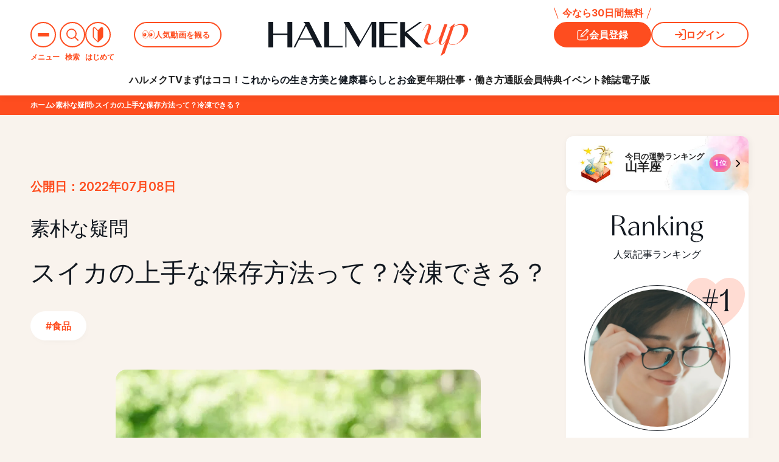

--- FILE ---
content_type: text/html; charset=UTF-8
request_url: https://halmek.co.jp/qa/1385
body_size: 94125
content:
<!DOCTYPE html>
<html lang="ja">

<head>
    <!-- ページ単位で管理 -->
        <link rel="stylesheet" href="https://halmek.co.jp/wp-content/themes/halmek/halmekup/css/components/global_preload.css?v2025122401">
        <link rel="stylesheet" href="https://halmek.co.jp/wp-content/themes/halmek/halmekup/css/components/global.css?v2025111101">
        <link rel="stylesheet" href="https://halmek.co.jp/wp-content/themes/halmek/halmekup/css/components/subpages.css?v2026011901">
        <link rel="stylesheet" href="https://halmek.co.jp/wp-content/themes/halmek/halmekup/css/components/two_column.css?v2025092201">
        <link rel="stylesheet" href="https://halmek.co.jp/wp-content/themes/halmek/halmekup/css/components/sidebar.css?v2025092202">
        <link rel="stylesheet" href="https://halmek.co.jp/wp-content/themes/halmek/halmekup/css/components/load_button.css?v1029-1">
        <link rel="stylesheet" href="https://halmek.co.jp/wp-content/themes/halmek/halmekup/css/components/pagination.css?v2025081801">
        <link rel="stylesheet" href="https://halmek.co.jp/wp-content/themes/halmek/halmekup/css/components/slick.css?v1029-1">
        <link rel="stylesheet" href="https://halmek.co.jp/wp-content/themes/halmek/halmekup/css/components/pickup.css?v2025092201">
        <link rel="stylesheet" href="https://halmek.co.jp/wp-content/themes/halmek/halmekup/css/page/detail.css?v2025122401">
        <link rel="stylesheet" href="https://halmek.co.jp/wp-content/themes/halmek/halmekup/css/page/select_cms_singular.css?v2025111101">
        <!-- TODO 仮置き（ckeditor用） -->
        <style>
            /* PC用のスタイル */
            .single-editor-wrap {
                font-size: 20rem;
                text-align: unset;
            }
            /* SP用のスタイル */
            @media only screen and (max-width: 768px) {
                .single-editor-wrap {
                    font-size: 20rem;
                    text-align: unset;
                    margin: 5%;
                }
            }
        </style>
        <link rel="stylesheet" href="https://halmek.co.jp/wp-content/themes/halmek/halmekup/css/components/coupon_detail.css?v2025060901">
<meta charset="utf-8">
<meta name="viewport" content="width=device-width, initial-scale=1, minimum-scale=1.0">
<meta name="csrf-token" content="">
<meta name="format-detection" content="telephone=no">
<meta http-equiv="X-UA-Compatible" content="IE=edge">
<meta name="apple-mobile-web-app-title" content="「HALMEK up」50代からの女性の毎日が面白くなるサイト">
<meta name="theme-color" content="#FE4D1F">

<meta name="description" content="スイカの上手な保存方法って？こんにちは！ 好奇心も食欲も旺盛な50代主婦、ハルメク子です。&amp;nbsp;夏になると、夕ご飯の後に家族でスイカを食べながらTVを見たり、それぞれ今日あったことを話したりという過ごし方が定番の我が家。&amp;nbsp;でも、スイカって大きいから食べきるのが大変で、どうにか冷凍保存できないものかという疑問が&amp;hellip;&amp;hellip;。夏に向けてスイカをおいしく食べる方法を覚えておきたいと思い、早速調べてみました！&amp;nbsp;スイカは追熟しない！早く食べるのが基本一般的に果物は、収穫してから「追熟」することで甘みやおいしさが増すといわれています。そのため、メロンなどをスーパーで購入した場合も、数日待ってから食べると甘くおいしい状態のものが食べられます。&amp;nbsp;しかし、スイカは収穫してから追熟することはなく、徐々においしさが薄れていく食べ物。他の果物と同じと考えて数日放置してしまうと、「このスイカはおいしくない」と感じることになってしまいます。&amp;nbsp;スイカの上手な保存方法スイカを早く食べなければいけないことはわかりましたが、実際どのように保存するのが正解なのでしょうか？&amp;nbsp;まずスイカは、冷やし過ぎることでも甘みが失われてしまうため、常温保存が基本です。カットする前の丸い状態のスイカは、風通しがよい日陰で常温保存するようにしましょう。&amp;nbsp;...">
<meta name="keywords" content="50代,女性,旅行,美容,ハルメク">
<meta property="og:title" content="スイカの上手な保存方法って？冷凍できる？｜HALMEK up（ハルメクアップ）"/>
<meta property="og:site_name" content="「HALMEK up」50代からの女性の毎日が面白くなるサイト"/>
<meta property="og:url" content="https://halmek.co.jp/qa/1385">
<meta property="og:description" content="スイカの上手な保存方法って？こんにちは！ 好奇心も食欲も旺盛な50代主婦、ハルメク子です。&amp;nbsp;夏になると、夕ご飯の後に家族でスイカを食べながらTVを見たり、それぞれ今日あったことを話したりという過ごし方が定番の我が家。&amp;nbsp;でも、スイカって大きいから食べきるのが大変で、どうにか冷凍保存できないものかという疑問が&amp;hellip;&amp;hellip;。夏に向けてスイカをおいしく食べる方法を覚えておきたいと思い、早速調べてみました！&amp;nbsp;スイカは追熟しない！早く食べるのが基本一般的に果物は、収穫してから「追熟」することで甘みやおいしさが増すといわれています。そのため、メロンなどをスーパーで購入した場合も、数日待ってから食べると甘くおいしい状態のものが食べられます。&amp;nbsp;しかし、スイカは収穫してから追熟することはなく、徐々においしさが薄れていく食べ物。他の果物と同じと考えて数日放置してしまうと、「このスイカはおいしくない」と感じることになってしまいます。&amp;nbsp;スイカの上手な保存方法スイカを早く食べなければいけないことはわかりましたが、実際どのように保存するのが正解なのでしょうか？&amp;nbsp;まずスイカは、冷やし過ぎることでも甘みが失われてしまうため、常温保存が基本です。カットする前の丸い状態のスイカは、風通しがよい日陰で常温保存するようにしましょう。&amp;nbsp;..."/>
<meta property="og:locale" content="ja_JP">
<meta property="og:type" content="website">
        <meta property="fb:app_id" content="">
<meta name="twitter:card" content="summary_large_image">
<meta name="twitter:site" content="「HALMEK up」50代からの女性の毎日が面白くなるサイト">
<meta name="twitter:title" content="スイカの上手な保存方法って？冷凍できる？｜HALMEK up（ハルメクアップ）">
<meta name="twitter:description" content="スイカの上手な保存方法って？こんにちは！ 好奇心も食欲も旺盛な50代主婦、ハルメク子です。&amp;nbsp;夏になると、夕ご飯の後に家族でスイカを食べながらTVを見たり、それぞれ今日あったことを話したりという過ごし方が定番の我が家。&amp;nbsp;でも、スイカって大きいから食べきるのが大変で、どうにか冷凍保存できないものかという疑問が&amp;hellip;&amp;hellip;。夏に向けてスイカをおいしく食べる方法を覚えておきたいと思い、早速調べてみました！&amp;nbsp;スイカは追熟しない！早く食べるのが基本一般的に果物は、収穫してから「追熟」することで甘みやおいしさが増すといわれています。そのため、メロンなどをスーパーで購入した場合も、数日待ってから食べると甘くおいしい状態のものが食べられます。&amp;nbsp;しかし、スイカは収穫してから追熟することはなく、徐々においしさが薄れていく食べ物。他の果物と同じと考えて数日放置してしまうと、「このスイカはおいしくない」と感じることになってしまいます。&amp;nbsp;スイカの上手な保存方法スイカを早く食べなければいけないことはわかりましたが、実際どのように保存するのが正解なのでしょうか？&amp;nbsp;まずスイカは、冷やし過ぎることでも甘みが失われてしまうため、常温保存が基本です。カットする前の丸い状態のスイカは、風通しがよい日陰で常温保存するようにしましょう。&amp;nbsp;...">
<meta name="twitter:domain" content="https://halmek.co.jp">
<meta name="apple-mobile-web-app-title" content="HALMEK up">
<!--  -->
<title>スイカの上手な保存方法って？冷凍できる？｜HALMEK up（ハルメクアップ）</title>

<!-- icons -->
<link rel="icon" type="image/x-icon" href="https://halmek.co.jp/wp-content/themes/halmek/halmekup/favicon.ico">
<link rel="apple-touch-icon" href="https://halmek.co.jp/wp-content/themes/halmek/img/icon/ha365_sq.png">

<!-- fonts -->
<link rel="preconnect" href="https://fonts.googleapis.com">
<link rel="preconnect" href="https://fonts.gstatic.com" crossorigin>
<link href="https://fonts.googleapis.com/css2?family=EB+Garamond:wght@400..800&family=Inter:opsz,wght@14..32,300..700&display=swap" rel="stylesheet">

<link rel="canonical" href="https://halmek.co.jp/qa/1385">
<link rel="manifest" href="/manifest.json">

<!-- Scripts -->
<script src="https://widgets.outbrain.com/outbrain.js" async="async"></script>
<script src="https://halmek.co.jp/wp-content/themes/halmek/js/jquery-3.6.0.min.js"></script>

<!-- Chatbot -->
<script src="https://synalio.com/api/chatbox?appid=4481cde02a834d42b585f38cf5e26d53" type="text/javascript"></script>

<!-- Google Tag Manager -->
<script>
    member_id = "";
    member_status = "";
    dataLayer = [];
    dataLayer.push({ 'member_id': member_id, 'member_status': member_status });

    pseudo_member_id = "";
    if (pseudo_member_id) {
        dataLayer.push({ 'event': "pseudo_member_id", 'temp_member_id': pseudo_member_id});
    }
</script>
<script>
    (function(w, d, s, l, i) {
        w[l] = w[l] || [];
        w[l].push({
            'gtm.start': new Date().getTime(),
            event: 'gtm.js'
        });
        var f = d.getElementsByTagName(s)[0],
            j = d.createElement(s),
            dl = l != 'dataLayer' ? '&l=' + l : '';
        j.async = true;
        j.src = 'https://www.googletagmanager.com/gtm.js?id=' + i + dl;
        f.parentNode.insertBefore(j, f);
    })(window, document, 'script', 'dataLayer', 'GTM-MMM2FBG');
</script>
<script>(function(w,d,s,l,i){w[l]=w[l]||[];w[l].push({'gtm.start':
        new Date().getTime(),event:'gtm.js'});var f=d.getElementsByTagName(s)[0],
        j=d.createElement(s),dl=l!='dataLayer'?'&l='+l:'';j.async=true;j.src=
        'https://www.googletagmanager.com/gtm.js?id='+i+dl;f.parentNode.insertBefore(j,f);
        })(window,document,'script','dataLayer','GTM-PHL79SG');
</script>
<script>(function(w,d,s,l,i){w[l]=w[l]||[];w[l].push({'gtm.start':
new Date().getTime(),event:'gtm.js'});var f=d.getElementsByTagName(s)[0],
j=d.createElement(s),dl=l!='dataLayer'?'&l='+l:'';j.async=true;j.src=
'https://www.googletagmanager.com/gtm.js?id='+i+dl;f.parentNode.insertBefore(j,f);
})(window,document,'script','dataLayer','GTM-K34VHZLL');</script>
<!-- End Google Tag Manager -->

<script type="application/javascript" src="//anymind360.com/js/7433/ats.js"></script>
<script async src="https://securepubads.g.doubleclick.net/tag/js/gpt.js"></script>
<script>
    window.googletag = window.googletag || {
        cmd: []
    };
    googletag.cmd.push(function() {
        googletag.defineSlot('/83555300,21858804639/halmek/halmek365/JP_HLM_pc_all_right_1st', [
            [300, 250],
            [1, 1]
        ], 'JP_HLM_pc_all_right_1st').addService(googletag.pubads());
        googletag.defineSlot('/83555300,21858804639/halmek/halmek365/JP_HLM_pc_all_right_2nd', [
            [300, 250],
            [1, 1]
        ], 'JP_HLM_pc_all_right_2nd').addService(googletag.pubads());
        googletag.defineSlot('/83555300,21858804639/halmek/halmek365/JP_HLM_pc_all_right_3rd', [
            [300, 250],
            [1, 1]
        ], 'JP_HLM_pc_all_right_3rd').addService(googletag.pubads());
        googletag.defineSlot('/83555300,21858804639/halmek/halmek365/JP_HLM_pc_all_right_4th', [
            [300, 250],
            [1, 1]
        ], 'JP_HLM_pc_all_right_4th').addService(googletag.pubads());
        googletag.defineSlot('/83555300,21858804639/halmek/halmek365/JP_HLM_pc_all_right_5th', [
            [300, 250],
            [1, 1]
        ], 'JP_HLM_pc_all_right_5th').addService(googletag.pubads());
        googletag.defineSlot('/83555300,21858804639/halmek/halmek365/JP_HLM_pc_all_right_6th', [
            [300, 250],
            [1, 1]
        ], 'JP_HLM_pc_all_right_6th').addService(googletag.pubads());

                    googletag.defineSlot('/83555300,21858804639/halmek/halmek365/JP_HLM_sp_all_header', [
                [320, 100],
                [320, 50],
                [1, 1], 'fluid'
            ], 'JP_HLM_sp_all_header').addService(googletag.pubads());
            googletag.defineSlot('/83555300,21858804639/halmek/halmek365/JP_HLM_sp_all_inarticle_1st', [
                [1, 1],
                [300, 250],
                [336, 280],
                [320, 180], 'fluid'
            ], 'JP_HLM_sp_all_inarticle_1st').addService(googletag.pubads());
        
        googletag.defineSlot('/83555300,21858804639/halmek/halmek365/JP_HLM_sp_all_infeed_1st', [
            [300, 50],
            [320, 50],
            [1, 1], 'fluid'
        ], 'JP_HLM_sp_all_infeed_1st').addService(googletag.pubads());
        googletag.defineSlot('/83555300,21858804639/halmek/halmek365/JP_HLM_sp_all_infeed_2nd', [
            [300, 50],
            [320, 50],
            [1, 1], 'fluid'
        ], 'JP_HLM_sp_all_infeed_2nd').addService(googletag.pubads());
        googletag.defineSlot('/83555300,21858804639/halmek/halmek365/JP_HLM_sp_all_infeed_3rd', [
            [300, 250], 'fluid', [336, 280],
            [1, 1],
            [320, 180]
        ], 'JP_HLM_sp_all_infeed_3rd').addService(googletag.pubads());
        googletag.defineSlot('/83555300,21858804639/halmek/halmek365/JP_HLM_sp_all_footer', [
            [300, 50],
            [320, 50],
            [1, 1], 'fluid'
        ], 'JP_HLM_sp_all_footer').addService(googletag.pubads());
        googletag.defineSlot('/83555300,21858804639/halmek/halmek365/JP_HLM_sp_all_footer_2nd', [
            [300, 50],
            [320, 50],
            [1, 1], 'fluid'
        ], 'JP_HLM_sp_all_footer_2nd').addService(googletag.pubads());
        googletag.defineSlot('/83555300,21858804639/halmek/halmek365/JP_HLM_sp_all_footer_3rd', [
            [300, 250], 'fluid', [336, 280],
            [1, 1],
            [320, 180]
        ], 'JP_HLM_sp_all_footer_3rd').addService(googletag.pubads());
        googletag.pubads().enableSingleRequest();
        googletag.pubads().collapseEmptyDivs();
        googletag.enableServices();
    });
</script>

<script type="application/ld+json">{
    "@context": "https://schema.org",
    "@type": "BreadcrumbList",
    "itemListElement": [
        {
            "@type": "ListItem",
            "position": 1,
            "name": "HALMEK upトップ",
            "item": "https://halmek.co.jp"
        },
        {
            "@type": "ListItem",
            "position": 2,
            "name": "素朴な疑問",
            "item": "https://halmek.co.jp/qa"
        },
        {
            "@type": "ListItem",
            "position": 3,
            "name": "スイカの上手な保存方法って？冷凍できる？",
            "item": ""
        }
    ]
}</script><meta name='robots' content='max-image-preview:large' />
<script type="text/javascript">
window._wpemojiSettings = {"baseUrl":"https:\/\/s.w.org\/images\/core\/emoji\/14.0.0\/72x72\/","ext":".png","svgUrl":"https:\/\/s.w.org\/images\/core\/emoji\/14.0.0\/svg\/","svgExt":".svg","source":{"concatemoji":"https:\/\/halmek.co.jp\/wp-includes\/js\/wp-emoji-release.min.js?ver=6.2.2"}};
/*! This file is auto-generated */
!function(e,a,t){var n,r,o,i=a.createElement("canvas"),p=i.getContext&&i.getContext("2d");function s(e,t){p.clearRect(0,0,i.width,i.height),p.fillText(e,0,0);e=i.toDataURL();return p.clearRect(0,0,i.width,i.height),p.fillText(t,0,0),e===i.toDataURL()}function c(e){var t=a.createElement("script");t.src=e,t.defer=t.type="text/javascript",a.getElementsByTagName("head")[0].appendChild(t)}for(o=Array("flag","emoji"),t.supports={everything:!0,everythingExceptFlag:!0},r=0;r<o.length;r++)t.supports[o[r]]=function(e){if(p&&p.fillText)switch(p.textBaseline="top",p.font="600 32px Arial",e){case"flag":return s("\ud83c\udff3\ufe0f\u200d\u26a7\ufe0f","\ud83c\udff3\ufe0f\u200b\u26a7\ufe0f")?!1:!s("\ud83c\uddfa\ud83c\uddf3","\ud83c\uddfa\u200b\ud83c\uddf3")&&!s("\ud83c\udff4\udb40\udc67\udb40\udc62\udb40\udc65\udb40\udc6e\udb40\udc67\udb40\udc7f","\ud83c\udff4\u200b\udb40\udc67\u200b\udb40\udc62\u200b\udb40\udc65\u200b\udb40\udc6e\u200b\udb40\udc67\u200b\udb40\udc7f");case"emoji":return!s("\ud83e\udef1\ud83c\udffb\u200d\ud83e\udef2\ud83c\udfff","\ud83e\udef1\ud83c\udffb\u200b\ud83e\udef2\ud83c\udfff")}return!1}(o[r]),t.supports.everything=t.supports.everything&&t.supports[o[r]],"flag"!==o[r]&&(t.supports.everythingExceptFlag=t.supports.everythingExceptFlag&&t.supports[o[r]]);t.supports.everythingExceptFlag=t.supports.everythingExceptFlag&&!t.supports.flag,t.DOMReady=!1,t.readyCallback=function(){t.DOMReady=!0},t.supports.everything||(n=function(){t.readyCallback()},a.addEventListener?(a.addEventListener("DOMContentLoaded",n,!1),e.addEventListener("load",n,!1)):(e.attachEvent("onload",n),a.attachEvent("onreadystatechange",function(){"complete"===a.readyState&&t.readyCallback()})),(e=t.source||{}).concatemoji?c(e.concatemoji):e.wpemoji&&e.twemoji&&(c(e.twemoji),c(e.wpemoji)))}(window,document,window._wpemojiSettings);
</script>
<style type="text/css">
img.wp-smiley,
img.emoji {
	display: inline !important;
	border: none !important;
	box-shadow: none !important;
	height: 1em !important;
	width: 1em !important;
	margin: 0 0.07em !important;
	vertical-align: -0.1em !important;
	background: none !important;
	padding: 0 !important;
}
</style>
	<link rel='stylesheet' id='wp-block-library-css' href='https://halmek.co.jp/wp-includes/css/dist/block-library/style.min.css?ver=6.2.2' type='text/css' media='all' />
<link rel='stylesheet' id='classic-theme-styles-css' href='https://halmek.co.jp/wp-includes/css/classic-themes.min.css?ver=6.2.2' type='text/css' media='all' />
<style id='global-styles-inline-css' type='text/css'>
body{--wp--preset--color--black: #000000;--wp--preset--color--cyan-bluish-gray: #abb8c3;--wp--preset--color--white: #ffffff;--wp--preset--color--pale-pink: #f78da7;--wp--preset--color--vivid-red: #cf2e2e;--wp--preset--color--luminous-vivid-orange: #ff6900;--wp--preset--color--luminous-vivid-amber: #fcb900;--wp--preset--color--light-green-cyan: #7bdcb5;--wp--preset--color--vivid-green-cyan: #00d084;--wp--preset--color--pale-cyan-blue: #8ed1fc;--wp--preset--color--vivid-cyan-blue: #0693e3;--wp--preset--color--vivid-purple: #9b51e0;--wp--preset--gradient--vivid-cyan-blue-to-vivid-purple: linear-gradient(135deg,rgba(6,147,227,1) 0%,rgb(155,81,224) 100%);--wp--preset--gradient--light-green-cyan-to-vivid-green-cyan: linear-gradient(135deg,rgb(122,220,180) 0%,rgb(0,208,130) 100%);--wp--preset--gradient--luminous-vivid-amber-to-luminous-vivid-orange: linear-gradient(135deg,rgba(252,185,0,1) 0%,rgba(255,105,0,1) 100%);--wp--preset--gradient--luminous-vivid-orange-to-vivid-red: linear-gradient(135deg,rgba(255,105,0,1) 0%,rgb(207,46,46) 100%);--wp--preset--gradient--very-light-gray-to-cyan-bluish-gray: linear-gradient(135deg,rgb(238,238,238) 0%,rgb(169,184,195) 100%);--wp--preset--gradient--cool-to-warm-spectrum: linear-gradient(135deg,rgb(74,234,220) 0%,rgb(151,120,209) 20%,rgb(207,42,186) 40%,rgb(238,44,130) 60%,rgb(251,105,98) 80%,rgb(254,248,76) 100%);--wp--preset--gradient--blush-light-purple: linear-gradient(135deg,rgb(255,206,236) 0%,rgb(152,150,240) 100%);--wp--preset--gradient--blush-bordeaux: linear-gradient(135deg,rgb(254,205,165) 0%,rgb(254,45,45) 50%,rgb(107,0,62) 100%);--wp--preset--gradient--luminous-dusk: linear-gradient(135deg,rgb(255,203,112) 0%,rgb(199,81,192) 50%,rgb(65,88,208) 100%);--wp--preset--gradient--pale-ocean: linear-gradient(135deg,rgb(255,245,203) 0%,rgb(182,227,212) 50%,rgb(51,167,181) 100%);--wp--preset--gradient--electric-grass: linear-gradient(135deg,rgb(202,248,128) 0%,rgb(113,206,126) 100%);--wp--preset--gradient--midnight: linear-gradient(135deg,rgb(2,3,129) 0%,rgb(40,116,252) 100%);--wp--preset--duotone--dark-grayscale: url('#wp-duotone-dark-grayscale');--wp--preset--duotone--grayscale: url('#wp-duotone-grayscale');--wp--preset--duotone--purple-yellow: url('#wp-duotone-purple-yellow');--wp--preset--duotone--blue-red: url('#wp-duotone-blue-red');--wp--preset--duotone--midnight: url('#wp-duotone-midnight');--wp--preset--duotone--magenta-yellow: url('#wp-duotone-magenta-yellow');--wp--preset--duotone--purple-green: url('#wp-duotone-purple-green');--wp--preset--duotone--blue-orange: url('#wp-duotone-blue-orange');--wp--preset--font-size--small: 13px;--wp--preset--font-size--medium: 20px;--wp--preset--font-size--large: 36px;--wp--preset--font-size--x-large: 42px;--wp--preset--spacing--20: 0.44rem;--wp--preset--spacing--30: 0.67rem;--wp--preset--spacing--40: 1rem;--wp--preset--spacing--50: 1.5rem;--wp--preset--spacing--60: 2.25rem;--wp--preset--spacing--70: 3.38rem;--wp--preset--spacing--80: 5.06rem;--wp--preset--shadow--natural: 6px 6px 9px rgba(0, 0, 0, 0.2);--wp--preset--shadow--deep: 12px 12px 50px rgba(0, 0, 0, 0.4);--wp--preset--shadow--sharp: 6px 6px 0px rgba(0, 0, 0, 0.2);--wp--preset--shadow--outlined: 6px 6px 0px -3px rgba(255, 255, 255, 1), 6px 6px rgba(0, 0, 0, 1);--wp--preset--shadow--crisp: 6px 6px 0px rgba(0, 0, 0, 1);}:where(.is-layout-flex){gap: 0.5em;}body .is-layout-flow > .alignleft{float: left;margin-inline-start: 0;margin-inline-end: 2em;}body .is-layout-flow > .alignright{float: right;margin-inline-start: 2em;margin-inline-end: 0;}body .is-layout-flow > .aligncenter{margin-left: auto !important;margin-right: auto !important;}body .is-layout-constrained > .alignleft{float: left;margin-inline-start: 0;margin-inline-end: 2em;}body .is-layout-constrained > .alignright{float: right;margin-inline-start: 2em;margin-inline-end: 0;}body .is-layout-constrained > .aligncenter{margin-left: auto !important;margin-right: auto !important;}body .is-layout-constrained > :where(:not(.alignleft):not(.alignright):not(.alignfull)){max-width: var(--wp--style--global--content-size);margin-left: auto !important;margin-right: auto !important;}body .is-layout-constrained > .alignwide{max-width: var(--wp--style--global--wide-size);}body .is-layout-flex{display: flex;}body .is-layout-flex{flex-wrap: wrap;align-items: center;}body .is-layout-flex > *{margin: 0;}.has-black-color{color: var(--wp--preset--color--black) !important;}.has-cyan-bluish-gray-color{color: var(--wp--preset--color--cyan-bluish-gray) !important;}.has-white-color{color: var(--wp--preset--color--white) !important;}.has-pale-pink-color{color: var(--wp--preset--color--pale-pink) !important;}.has-vivid-red-color{color: var(--wp--preset--color--vivid-red) !important;}.has-luminous-vivid-orange-color{color: var(--wp--preset--color--luminous-vivid-orange) !important;}.has-luminous-vivid-amber-color{color: var(--wp--preset--color--luminous-vivid-amber) !important;}.has-light-green-cyan-color{color: var(--wp--preset--color--light-green-cyan) !important;}.has-vivid-green-cyan-color{color: var(--wp--preset--color--vivid-green-cyan) !important;}.has-pale-cyan-blue-color{color: var(--wp--preset--color--pale-cyan-blue) !important;}.has-vivid-cyan-blue-color{color: var(--wp--preset--color--vivid-cyan-blue) !important;}.has-vivid-purple-color{color: var(--wp--preset--color--vivid-purple) !important;}.has-black-background-color{background-color: var(--wp--preset--color--black) !important;}.has-cyan-bluish-gray-background-color{background-color: var(--wp--preset--color--cyan-bluish-gray) !important;}.has-white-background-color{background-color: var(--wp--preset--color--white) !important;}.has-pale-pink-background-color{background-color: var(--wp--preset--color--pale-pink) !important;}.has-vivid-red-background-color{background-color: var(--wp--preset--color--vivid-red) !important;}.has-luminous-vivid-orange-background-color{background-color: var(--wp--preset--color--luminous-vivid-orange) !important;}.has-luminous-vivid-amber-background-color{background-color: var(--wp--preset--color--luminous-vivid-amber) !important;}.has-light-green-cyan-background-color{background-color: var(--wp--preset--color--light-green-cyan) !important;}.has-vivid-green-cyan-background-color{background-color: var(--wp--preset--color--vivid-green-cyan) !important;}.has-pale-cyan-blue-background-color{background-color: var(--wp--preset--color--pale-cyan-blue) !important;}.has-vivid-cyan-blue-background-color{background-color: var(--wp--preset--color--vivid-cyan-blue) !important;}.has-vivid-purple-background-color{background-color: var(--wp--preset--color--vivid-purple) !important;}.has-black-border-color{border-color: var(--wp--preset--color--black) !important;}.has-cyan-bluish-gray-border-color{border-color: var(--wp--preset--color--cyan-bluish-gray) !important;}.has-white-border-color{border-color: var(--wp--preset--color--white) !important;}.has-pale-pink-border-color{border-color: var(--wp--preset--color--pale-pink) !important;}.has-vivid-red-border-color{border-color: var(--wp--preset--color--vivid-red) !important;}.has-luminous-vivid-orange-border-color{border-color: var(--wp--preset--color--luminous-vivid-orange) !important;}.has-luminous-vivid-amber-border-color{border-color: var(--wp--preset--color--luminous-vivid-amber) !important;}.has-light-green-cyan-border-color{border-color: var(--wp--preset--color--light-green-cyan) !important;}.has-vivid-green-cyan-border-color{border-color: var(--wp--preset--color--vivid-green-cyan) !important;}.has-pale-cyan-blue-border-color{border-color: var(--wp--preset--color--pale-cyan-blue) !important;}.has-vivid-cyan-blue-border-color{border-color: var(--wp--preset--color--vivid-cyan-blue) !important;}.has-vivid-purple-border-color{border-color: var(--wp--preset--color--vivid-purple) !important;}.has-vivid-cyan-blue-to-vivid-purple-gradient-background{background: var(--wp--preset--gradient--vivid-cyan-blue-to-vivid-purple) !important;}.has-light-green-cyan-to-vivid-green-cyan-gradient-background{background: var(--wp--preset--gradient--light-green-cyan-to-vivid-green-cyan) !important;}.has-luminous-vivid-amber-to-luminous-vivid-orange-gradient-background{background: var(--wp--preset--gradient--luminous-vivid-amber-to-luminous-vivid-orange) !important;}.has-luminous-vivid-orange-to-vivid-red-gradient-background{background: var(--wp--preset--gradient--luminous-vivid-orange-to-vivid-red) !important;}.has-very-light-gray-to-cyan-bluish-gray-gradient-background{background: var(--wp--preset--gradient--very-light-gray-to-cyan-bluish-gray) !important;}.has-cool-to-warm-spectrum-gradient-background{background: var(--wp--preset--gradient--cool-to-warm-spectrum) !important;}.has-blush-light-purple-gradient-background{background: var(--wp--preset--gradient--blush-light-purple) !important;}.has-blush-bordeaux-gradient-background{background: var(--wp--preset--gradient--blush-bordeaux) !important;}.has-luminous-dusk-gradient-background{background: var(--wp--preset--gradient--luminous-dusk) !important;}.has-pale-ocean-gradient-background{background: var(--wp--preset--gradient--pale-ocean) !important;}.has-electric-grass-gradient-background{background: var(--wp--preset--gradient--electric-grass) !important;}.has-midnight-gradient-background{background: var(--wp--preset--gradient--midnight) !important;}.has-small-font-size{font-size: var(--wp--preset--font-size--small) !important;}.has-medium-font-size{font-size: var(--wp--preset--font-size--medium) !important;}.has-large-font-size{font-size: var(--wp--preset--font-size--large) !important;}.has-x-large-font-size{font-size: var(--wp--preset--font-size--x-large) !important;}
</style>
<link rel="https://api.w.org/" href="https://halmek.co.jp/index.php?rest_route=/" /><link rel="EditURI" type="application/rsd+xml" title="RSD" href="https://halmek.co.jp/xmlrpc.php?rsd" />
<link rel="wlwmanifest" type="application/wlwmanifest+xml" href="https://halmek.co.jp/wp-includes/wlwmanifest.xml" />
<meta name="generator" content="WordPress 6.2.2" />
    <form name="loginform" id="loginform" action="https://halmek.co.jp/login" method="get">
        <input id="saml_user_login_input" type="hidden" name="option" value="">
        <input id="redirect_url" type="hidden" name="redirect_url" value="/qa/1385">
    </form>
<style id="wpforms-css-vars-root">
				:root {
					--wpforms-field-border-radius: 3px;
--wpforms-field-background-color: #ffffff;
--wpforms-field-border-color: rgba( 0, 0, 0, 0.25 );
--wpforms-field-text-color: rgba( 0, 0, 0, 0.7 );
--wpforms-label-color: rgba( 0, 0, 0, 0.85 );
--wpforms-label-sublabel-color: rgba( 0, 0, 0, 0.55 );
--wpforms-label-error-color: #d63637;
--wpforms-button-border-radius: 3px;
--wpforms-button-background-color: #066aab;
--wpforms-button-text-color: #ffffff;
--wpforms-page-break-color: #066aab;
--wpforms-field-size-input-height: 43px;
--wpforms-field-size-input-spacing: 15px;
--wpforms-field-size-font-size: 16px;
--wpforms-field-size-line-height: 19px;
--wpforms-field-size-padding-h: 14px;
--wpforms-field-size-checkbox-size: 16px;
--wpforms-field-size-sublabel-spacing: 5px;
--wpforms-field-size-icon-size: 1;
--wpforms-label-size-font-size: 16px;
--wpforms-label-size-line-height: 19px;
--wpforms-label-size-sublabel-font-size: 14px;
--wpforms-label-size-sublabel-line-height: 17px;
--wpforms-button-size-font-size: 17px;
--wpforms-button-size-height: 41px;
--wpforms-button-size-padding-h: 15px;
--wpforms-button-size-margin-top: 10px;

				}
			</style></head>

<!-- Google Tag Manager (noscript) -->
<noscript>
    <iframe src="https://www.googletagmanager.com/ns.html?id=GTM-MMM2FBG" height="0" width="0"
        style="display:none;visibility:hidden">
    </iframe>
</noscript>
<noscript>
    <iframe src="https://www.googletagmanager.com/ns.html?id=GTM-PHL79SG" height="0" width="0"
        style="display:none;visibility:hidden">
    </iframe>
</noscript>
<noscript><iframe src="https://www.googletagmanager.com/ns.html?id=GTM-K34VHZLL"
height="0" width="0" style="display:none;visibility:hidden"></iframe></noscript>
<!-- End Google Tag Manager (noscript) -->
<noscript>
    <div class="please-js-on">当サイトはJava Scriptをオンにしてご覧ください。｜Please turn on JavaScript to view this page.</div>
</noscript>

<body class="wednesday  page__open" id="page_doubt_detail">
    <!-- 遅延表示用 -->
    <div class="body_inner firstin">
        
<!-- opened_menu -->
<div class="opened_menu">
    <div class="opened_menu_wrap">
        <div class="menu_top">
            <div class="logo_wrapper">
                <h1 class="logo">
                    <a href="/">
                        <img src="https://halmek.co.jp/wp-content/themes/halmek/halmekup/img/components/header/halmekup_logo.svg"
                            alt="HALMEKUP">
                    </a>
                </h1>
                <p class="tagline">今日も明日も、楽しみになる</p>
            </div>
            <div class="right_wrapper">
                <nav class="navigation_button">
                    <ul class="list">
                        <div class="search_wrap">
                            <li class="search_button_toggle"><span class="icon"><svg width="22" height="22" viewBox="0 0 22 22" fill="none" xmlns="http://www.w3.org/2000/svg"><path d="M15.2172 15.2346L21 21M17.6667 9.33333C17.6667 13.9357 13.9357 17.6667 9.33333 17.6667C4.73096 17.6667 1 13.9357 1 9.33333C1 4.73096 4.73096 1 9.33333 1C13.9357 1 17.6667 4.73096 17.6667 9.33333Z" stroke="currentColor" stroke-width="2" stroke-linecap="round" stroke-linejoin="round"/></svg></span></li>
                            <div class="search_area">
                                <!-- 検索フォーム-->
                                <div class="search inaction">
                                    <p class="title">
                                        <span class="text"><span class="color">10,000本</span>の記事の中から<br class="md">気になるトピックスを見つける</span>
                                    </p>
                                    <form action="/search" method="get" class="search_form">
                                        <input type="text" name="keyword" class="search_input" placeholder="気になるキーワードを入力">
                                        <button type="submit" class="search_button reanimate">
                                            <span class="icon"><svg width="22" height="22" viewBox="0 0 22 22" fill="none" xmlns="http://www.w3.org/2000/svg"><path d="M15.2172 15.2346L21 21M17.6667 9.33333C17.6667 13.9357 13.9357 17.6667 9.33333 17.6667C4.73096 17.6667 1 13.9357 1 9.33333C1 4.73096 4.73096 1 9.33333 1C13.9357 1 17.6667 4.73096 17.6667 9.33333Z" stroke="currentColor" stroke-width="2" stroke-linecap="round" stroke-linejoin="round"/></svg></span><span><span class="text">検索</span></span>
                                        </button>
                                    </form>
                                </div>
                                <!-- /検索フォーム-->
                            </div>
                        </div>
                        <div class="search_overlay"></div>
                    </ul>
                </nav>
                <button class="close desktop">
                    <svg width="36" height="52" viewBox="0 0 36 52" fill="none" xmlns="http://www.w3.org/2000/svg">
                        <path fill-rule="evenodd" clip-rule="evenodd"
                            d="M0 18C0 8.05888 8.05888 0 18 0C27.9411 0 36 8.05888 36 18C36 27.9411 27.9411 36 18 36C8.05888 36 0 27.9411 0 18ZM12.5303 23.5976C12.2374 23.3047 12.2374 22.8298 12.5303 22.5369L17.167 17.9003L12.4699 13.2032C12.177 12.9103 12.177 12.4354 12.4699 12.1425C12.7628 11.8496 13.2377 11.8496 13.5306 12.1425L18.2277 16.8396L22.9248 12.1425C23.2177 11.8496 23.6926 11.8496 23.9855 12.1425C24.2784 12.4354 24.2784 12.9102 23.9855 13.2031L19.2883 17.9003L23.925 22.537C24.2179 22.8299 24.2179 23.3048 23.925 23.5976C23.6321 23.8905 23.1573 23.8905 22.8644 23.5976L18.2277 18.9609L13.591 23.5976C13.2981 23.8905 12.8232 23.8905 12.5303 23.5976Z"
                            fill="#FE4D1F" />
                        <path
                            d="M29.2433 45.936L29.2553 45.972C29.9273 45.588 30.4913 45.432 31.1633 45.432C32.9153 45.432 34.1393 46.584 34.1393 48.312C34.1393 50.316 32.5193 51.6 29.9513 51.6C28.4393 51.6 27.5273 50.952 27.5273 49.836C27.5273 49.032 28.2833 48.372 29.2193 48.372C30.3473 48.372 31.1753 48.972 31.4753 50.124C32.3153 49.74 32.6993 49.212 32.6993 48.3C32.6993 47.208 31.9313 46.488 30.8153 46.488C29.8193 46.488 28.7153 46.932 27.7433 47.76C27.3953 48.072 27.0593 48.42 26.6993 48.78C26.6153 48.864 26.5553 48.912 26.4953 48.912C26.4473 48.912 26.3873 48.876 26.3153 48.804C26.0633 48.588 25.7993 48.276 25.6073 48.024C25.5353 47.928 25.5713 47.844 25.6673 47.748C26.6033 46.992 27.4313 46.224 28.5113 45.096C29.2553 44.328 29.8193 43.728 30.3713 43.044C29.6513 43.176 28.7993 43.344 28.0553 43.5C27.8993 43.536 27.7433 43.572 27.5513 43.644C27.4913 43.668 27.3713 43.704 27.3113 43.704C27.1913 43.704 27.1073 43.644 27.0473 43.5C26.9033 43.224 26.7953 42.888 26.6273 42.204C26.9873 42.252 27.3833 42.252 27.7433 42.228C28.4753 42.156 29.5313 42 30.4673 41.82C30.7673 41.76 31.0073 41.7 31.1273 41.64C31.1873 41.604 31.2953 41.544 31.3553 41.544C31.4753 41.544 31.5473 41.58 31.6313 41.64C31.9913 41.916 32.2313 42.156 32.4353 42.408C32.5313 42.516 32.5673 42.6 32.5673 42.696C32.5673 42.816 32.4953 42.924 32.3633 42.984C32.1593 43.08 32.0633 43.164 31.8353 43.368C30.9593 44.22 30.1553 45.06 29.2433 45.936ZM30.2873 50.424C30.1313 49.764 29.7713 49.392 29.2673 49.392C28.9193 49.392 28.6913 49.596 28.6913 49.848C28.6913 50.22 29.0153 50.472 29.7353 50.472C29.9513 50.472 30.1073 50.46 30.2873 50.424Z"
                            fill="#FE4D1F" />
                        <path
                            d="M15.1554 41.532C15.7074 41.592 16.2834 41.652 16.6554 41.748C16.8594 41.796 16.9434 41.856 16.9434 41.976C16.9434 42.108 16.8714 42.252 16.8234 42.372C16.7634 42.54 16.7154 42.912 16.6554 43.836C16.5234 45.924 16.4754 47.028 16.4754 48.444C16.4754 49.74 16.6194 49.968 17.5794 49.968C18.6474 49.968 20.3154 49.32 21.7794 47.76C21.8274 48.216 21.9354 48.612 22.0554 48.9C22.1154 49.032 22.1514 49.116 22.1514 49.188C22.1514 49.296 22.1034 49.392 21.9114 49.56C20.6154 50.748 18.9234 51.36 17.3634 51.36C15.8274 51.36 15.1074 50.748 15.1074 48.912C15.1074 46.896 15.2154 45.168 15.2754 43.728C15.2994 43.02 15.3354 42.252 15.1554 41.532ZM19.6554 42.984L20.2914 42.54C20.3514 42.492 20.3994 42.504 20.4714 42.564C20.8434 42.852 21.2754 43.332 21.6114 43.848C21.6594 43.92 21.6594 43.98 21.5754 44.04L21.0714 44.412C20.9874 44.472 20.9274 44.46 20.8674 44.376C20.5074 43.824 20.1234 43.368 19.6554 42.984ZM20.7594 42.192L21.3594 41.76C21.4314 41.712 21.4674 41.724 21.5394 41.784C21.9834 42.12 22.4154 42.6 22.6794 43.02C22.7274 43.092 22.7394 43.164 22.6434 43.236L22.1634 43.608C22.0674 43.68 22.0074 43.644 21.9594 43.572C21.6354 43.056 21.2514 42.6 20.7594 42.192Z"
                            fill="#FE4D1F" />
                        <path
                            d="M11.0397 43.02V48C11.0397 48.972 11.0757 49.92 11.0757 50.388C11.0757 50.964 11.0037 51.24 10.7397 51.492C10.4877 51.732 10.1157 51.816 9.14368 51.816C8.78368 51.816 8.78368 51.828 8.71168 51.444C8.63968 51.096 8.54368 50.82 8.42368 50.58C8.78368 50.628 9.04768 50.64 9.33568 50.64C9.70768 50.64 9.80368 50.52 9.80368 50.172V45.288H7.81168C6.87568 45.288 6.56368 45.312 6.49168 45.312C6.35968 45.312 6.34768 45.3 6.34768 45.168C6.34768 45.096 6.37168 44.832 6.37168 44.112V42.468C6.37168 41.772 6.34768 41.496 6.34768 41.412C6.34768 41.292 6.35968 41.28 6.49168 41.28C6.56368 41.28 6.87568 41.304 7.81168 41.304H9.58768C10.5237 41.304 10.8477 41.28 10.9197 41.28C11.0517 41.28 11.0637 41.292 11.0637 41.412C11.0637 41.484 11.0397 41.988 11.0397 43.02ZM7.54768 44.424H9.80368V43.704H7.54768V44.424ZM9.80368 42.204H7.54768V42.888H9.80368V42.204ZM2.51968 41.304H4.19968C4.99168 41.304 5.33968 41.28 5.41168 41.28C5.51968 41.28 5.53168 41.292 5.53168 41.412C5.53168 41.484 5.50768 41.832 5.50768 42.564V44.028C5.50768 44.76 5.53168 45.096 5.53168 45.168C5.53168 45.3 5.51968 45.312 5.41168 45.312C5.33968 45.312 4.99168 45.288 4.19968 45.288H2.23168V49.236C2.23168 50.916 2.25568 51.744 2.25568 51.828C2.25568 51.948 2.24368 51.96 2.12368 51.96H1.10368C0.98368 51.96 0.97168 51.948 0.97168 51.828C0.97168 51.744 0.99568 50.916 0.99568 49.236V44.028C0.99568 42.336 0.97168 41.496 0.97168 41.412C0.97168 41.292 0.98368 41.28 1.10368 41.28C1.18768 41.28 1.64368 41.304 2.51968 41.304ZM4.33168 44.424V43.704H2.23168V44.424H4.33168ZM4.33168 42.204H2.23168V42.888H4.33168V42.204ZM5.61568 47.748H4.67968C3.58768 47.748 3.21568 47.772 3.14368 47.772C3.03568 47.772 3.02368 47.76 3.02368 47.64V46.908C3.02368 46.776 3.03568 46.764 3.14368 46.764C3.21568 46.764 3.58768 46.788 4.67968 46.788H6.25168C6.25168 46.32 6.22768 45.924 6.17968 45.612C6.62368 45.624 6.93568 45.66 7.30768 45.708C7.42768 45.72 7.49968 45.78 7.49968 45.84C7.49968 45.924 7.46368 45.972 7.41568 46.056C7.36768 46.164 7.34368 46.368 7.35568 46.788H7.40368C8.49568 46.788 8.86768 46.764 8.93968 46.764C9.04768 46.764 9.05968 46.776 9.05968 46.908V47.64C9.05968 47.76 9.04768 47.772 8.93968 47.772C8.86768 47.772 8.49568 47.748 7.40368 47.748H7.36768L7.39168 48.564C7.40368 49.428 7.43968 49.98 7.43968 50.4C7.43968 50.748 7.40368 51.024 7.15168 51.252C6.92368 51.468 6.56368 51.54 5.67568 51.552C5.35168 51.552 5.35168 51.552 5.27968 51.216C5.21968 50.916 5.13568 50.7 5.02768 50.484C5.32768 50.508 5.54368 50.52 5.87968 50.52C6.23968 50.52 6.32368 50.412 6.32368 50.136L6.31168 48.852V48.408C5.56768 49.368 4.61968 50.088 3.53968 50.664C3.40768 50.736 3.33568 50.772 3.27568 50.772C3.20368 50.772 3.16768 50.7 3.07168 50.532C2.91568 50.208 2.77168 50.052 2.59168 49.872C3.83968 49.32 4.84768 48.672 5.61568 47.748Z"
                            fill="#FE4D1F" />
                    </svg>
                </button>
            </div>
        </div>
        <div class="md">
            <!-- 検索フォーム-->
            <div class="search inaction">
                <p class="title">
                    <span class="text"><span class="color">10,000本</span>の記事の中から<br class="md">気になるトピックスを見つける</span>
                </p>
                <form action="/search" method="get" class="search_form">
                    <input type="text" name="keyword" class="search_input" placeholder="気になるキーワードを入力">
                    <button type="submit" class="search_button reanimate">
                        <span class="icon"><svg width="22" height="22" viewBox="0 0 22 22" fill="none" xmlns="http://www.w3.org/2000/svg"><path d="M15.2172 15.2346L21 21M17.6667 9.33333C17.6667 13.9357 13.9357 17.6667 9.33333 17.6667C4.73096 17.6667 1 13.9357 1 9.33333C1 4.73096 4.73096 1 9.33333 1C13.9357 1 17.6667 4.73096 17.6667 9.33333Z" stroke="currentColor" stroke-width="2" stroke-linecap="round" stroke-linejoin="round"/></svg></span><span><span class="text">検索</span></span>
                    </button>
                </form>
            </div>
            <!-- /検索フォーム-->
            <div class="category_flex">
                <a href="/search?keyword=%E3%81%BB%E3%81%86%E3%82%8C%E3%81%84%E7%B7%9A" class="category">ほうれい線</a>
                <a href="/search?keyword=50%E4%BB%A3%E9%AB%AA%E5%9E%8B" class="category">50代髪型</a>
                <a href="/search?keyword=%E4%BB%8A%E6%9C%88%E3%81%AE%E9%81%8B%E5%8B%A2" class="category">今月の運勢</a>
            </div>
        </div>

        <div class="links_wrap">
            <!-- HALMEK TV｜メニュー -->
            <ul class="links_list links_halmek_tv">
                <li class="title tv_title">
                    <span class="ja desktop">ハルメクTV</span>
                    <span class="ja md">ハルメクTV</span>
                    <span class="ja tv_title">
                        <svg width="297" height="59" viewBox="0 0 297 59" fill="none" xmlns="http://www.w3.org/2000/svg">
                            <path d="M228.851 58.6894H222.205L229.664 16.509H214.474L215.491 10.6769H252.382L251.365 16.509H236.31L228.851 58.6894Z" fill="#FE4D1F"/>
                            <path d="M266.28 50.077H266.484L289.744 10.677H297L267.772 58.6894H261.465L253.802 10.677H260.855L266.28 50.077Z" fill="#FE4D1F"/>
                            <g class="main_text">
                                <path d="M76.8711 23.4939H83.792V56.478H102.286V58.5501H76.8674V23.4939H76.8711Z" fill="black"/>
                                <path d="M103.737 23.4788H111.257C116.452 32.6865 121.659 41.1105 126.922 50.435C132.098 41.1331 137.23 32.7128 142.365 23.4863H148.694V58.5501H142.44V26.9411C142.387 26.926 142.338 26.9147 142.286 26.8997C136.487 37.4259 129.876 47.956 124.047 58.5425C118.603 49.0749 113.186 39.6525 107.768 30.2263C107.738 30.2339 107.704 30.2414 107.674 30.2489V58.5501H106.073V57.7627C106.073 47.9221 106.069 38.0815 106.084 28.2409C106.084 27.6682 105.963 27.2048 105.673 26.7414C105.029 25.7091 104.423 24.643 103.737 23.4826V23.4788Z" fill="black"/>
                                <path d="M26.2554 41.6945H6.70981V58.5463H0.011261V23.4977H6.73241V39.4868H26.2026V23.509H32.9163V58.5463H26.2592V41.6983L26.2554 41.6945Z" fill="black"/>
                                <path d="M181.697 23.5542H188.369V37.377C188.67 37.1848 188.855 37.0718 189.032 36.9513C195.331 32.5923 201.634 28.2371 207.926 23.8669C208.366 23.5617 208.807 23.4072 209.32 23.4261C210.058 23.4562 210.8 23.4336 211.539 23.4336C211.561 23.509 211.58 23.5843 211.603 23.6634C204.757 28.4669 197.908 33.2704 190.957 38.1455C198.029 44.9759 205.021 51.7272 212.01 58.4785C211.991 58.5312 211.972 58.5878 211.953 58.6405C211.802 58.6593 211.648 58.6932 211.497 58.6932C209.482 58.6631 207.47 58.6405 205.454 58.584C205.206 58.5765 204.912 58.4484 204.723 58.2638C199.505 53.189 194.299 48.0954 189.088 43.0093C188.9 42.8247 188.704 42.6476 188.399 42.3576V58.5388H181.693V23.5542H181.697Z" fill="black"/>
                                <path d="M74.2076 58.5124H66.5182C64.7739 54.9973 63.0296 51.486 61.2702 47.9409H42.2633C40.4738 51.4747 38.6842 55.0086 36.8909 58.5576H34.8565C40.308 47.8052 45.7256 37.1094 51.1583 26.391C50.2051 25.4341 49.2896 24.5148 48.28 23.5051H56.2858C62.2309 35.1127 68.1948 46.7617 74.2114 58.5086L74.2076 58.5124ZM51.8327 29.0245C48.9167 34.7661 46.0421 40.4286 43.1487 46.1325H60.4112C57.5442 40.4135 54.7073 34.7585 51.8327 29.0245Z" fill="black"/>
                                <path d="M159.605 56.4854H178.126V58.55H152.865V23.5014H178.171V25.5358H159.601V39.5357H176.581V41.6191H159.608V56.4892L159.605 56.4854Z" fill="black"/>
                                <path d="M2.93862 1.6087C2.24917 1.66522 1.63131 1.70666 0.68191 1.7594C0.572654 1.38642 0.4747 1.16791 0.214745 0.700747C2.77285 0.700747 5.05593 0.425723 5.96389 0L6.74752 1.07373C6.67971 1.08879 6.64957 1.0888 6.56668 1.1001C6.49385 1.11014 6.38836 1.12898 6.25022 1.15661C6.22384 1.15661 6.14096 1.17168 6.02794 1.19805C5.50426 1.29601 4.86002 1.39019 4.22709 1.47308V2.21526H5.60221C6.20878 2.21526 6.53654 2.20019 6.81157 2.15875V3.34173C6.60436 3.31536 6.42729 3.30029 5.86217 3.30029H4.22709V3.86541H5.51933C6.11082 3.86541 6.37078 3.85034 6.6345 3.83904C6.60813 4.07262 6.59306 4.33258 6.59306 4.99565V6.78519C6.60813 7.40305 6.61943 7.8024 6.6345 7.98324C6.3331 7.95687 6.06938 7.95687 5.43645 7.95687H4.22709V8.54836H5.3837C6.04301 8.54836 6.31803 8.53329 6.6232 8.50692V9.71627C6.37454 9.67483 6.21254 9.65976 5.70017 9.65976H4.22709V10.3078C4.8864 10.2512 5.31212 10.1985 6.59306 10.0177V10.5828C7.16948 9.71627 7.59897 8.67269 7.82878 7.54245C8.03599 6.58175 8.11888 5.82449 8.18669 4.07639C7.63664 4.07639 7.42943 4.09146 7.08659 4.1329V2.70127C7.36162 2.74271 7.56883 2.75778 8.02092 2.75778H8.22813V1.79331C8.22813 0.693212 8.21306 0.4747 8.14525 0.116791H9.67107C9.61456 0.406885 9.60326 0.66684 9.58819 1.20182C9.58819 1.29977 9.58819 1.89126 9.57312 2.75778H10.7147C11.2798 2.75778 11.5812 2.74271 11.9542 2.70127C11.8976 3.1835 11.8976 3.27769 11.8562 5.17649C11.7997 8.57473 11.6226 10.4434 11.2911 11.2006C11.0575 11.7771 10.6167 11.9843 9.6673 11.9843C9.46009 11.9843 8.80079 11.9579 8.59358 11.9428C8.55214 11.3513 8.49939 11.0914 8.29218 10.5112C7.96064 11.1856 7.7572 11.5435 7.21845 12.2442C6.9585 11.8449 6.61189 11.502 6.20124 11.2006C4.29114 11.4757 3.46606 11.5736 1.01721 11.7658C0.75726 11.7921 0.550049 11.8072 0.233583 11.8637L0 10.4622C0.301397 10.4886 0.399351 10.4886 0.700748 10.4886C1.27717 10.4886 1.49945 10.4735 2.92732 10.3906V9.66353H1.57857C1.15284 9.66353 0.69698 9.6786 0.339071 9.72004V8.49561C0.71205 8.53706 0.987075 8.55213 1.57857 8.55213H2.92732V7.96064H1.78578C1.19429 7.96064 0.91926 7.97571 0.508607 7.98701C0.534979 7.65547 0.550049 7.38045 0.550049 6.74751V5.02955C0.550049 4.42299 0.534979 4.13667 0.508607 3.8315C0.840144 3.85788 1.23573 3.87295 1.80085 3.87295H2.92732V3.30783H1.32991C0.779864 3.30783 0.48977 3.3229 0.105489 3.36434V2.15499C0.463398 2.2115 0.794934 2.2228 1.34498 2.2228H2.93862V1.61624V1.6087ZM1.80085 4.85625V5.42137H2.94239V4.85625H1.80085ZM1.80085 6.38207V6.95849H2.94239V6.38207H1.80085ZM4.23463 5.4176H5.37617V4.85248H4.23463V5.4176ZM4.23463 6.95849H5.37617V6.38207H4.23463V6.95849ZM9.54298 4.06885C9.40358 7.23352 9.11725 8.78571 8.30348 10.5037C8.89497 10.6016 9.19637 10.628 9.4714 10.628C10.0629 10.628 10.1608 10.4622 10.3115 9.2378C10.4057 8.54836 10.4359 7.98701 10.4886 6.51393C10.5062 6.20249 10.52 5.68384 10.5301 4.95797C10.5301 4.57369 10.5451 4.47574 10.5451 4.06509H9.53921L9.54298 4.06885Z" fill="black"/>
                                <path d="M15.8874 1.70666C15.2959 1.70666 14.8024 1.73304 14.2636 1.78955V0.331543C14.7571 0.388055 15.2394 0.414427 15.8572 0.414427H24.5751C25.1817 0.414427 25.6752 0.388055 26.1989 0.331543V1.78955C25.7318 1.73304 25.1252 1.70666 24.5751 1.70666H20.8491V2.88965H22.4315C22.9137 2.88965 23.2151 2.87458 23.5165 2.83313C23.4751 3.10816 23.46 3.39825 23.46 3.82397V8.5559C23.46 9.04944 23.4751 9.2152 23.5014 9.52037C23.185 9.494 22.9777 9.47893 22.3448 9.47893H18.08C17.4471 9.47893 17.2286 9.494 16.9121 9.52037C16.9385 9.21897 16.9536 9.02683 16.9536 8.5559V3.82397C16.9536 3.39825 16.9385 3.19104 16.8971 2.83313C17.1985 2.87458 17.5036 2.88965 17.9821 2.88965H19.5079V1.70666H15.8761H15.8874ZM25.9013 3.08179C25.8448 3.53765 25.8184 4.11407 25.8184 4.56616V10.4811C25.8184 11.1554 25.8448 11.6904 25.9013 12.2555H24.3868V11.6226H16.0532V12.2555H14.5424C14.5989 11.7055 14.6253 11.212 14.6253 10.4961V4.53979C14.6253 4.01611 14.5989 3.56402 14.5424 3.08179H16.0833C16.0419 3.39825 16.0268 3.6469 16.0268 4.2497V10.3417H24.4282V4.22332C24.4282 3.71472 24.4131 3.39825 24.3604 3.08179H25.9013ZM18.242 4.1103V5.50049H19.523V4.1103H18.242ZM18.242 6.68347V8.29218H19.523V6.68347H18.242ZM20.8529 5.50049H22.2017V4.1103H20.8529V5.50049ZM20.8529 8.29218H22.2017V6.68347H20.8529V8.29218Z" fill="black"/>
                                <path d="M30.4449 3.82401C30.087 3.90689 29.9627 3.94834 29.4692 4.12541C29.2921 4.19322 29.1941 4.22336 29.1113 4.22336C28.8099 4.22336 28.5348 3.65824 28.2862 2.47526C29.1678 2.43382 29.4842 2.39238 31.0101 2.15879C32.6602 1.91014 34.7512 1.59368 35.8513 1.45805C37.0907 1.29228 38.0778 1.12651 38.6015 1.01726C38.6995 0.990883 38.7409 0.990883 38.8087 0.990883C38.9858 0.990883 39.0574 1.07377 39.1817 1.41661C39.2909 1.7067 39.3738 2.11735 39.3738 2.30949C39.3738 2.47526 39.3173 2.52801 39.1252 2.52801C38.8351 2.52801 38.5751 2.55438 38.3152 2.59582C35.9906 2.9801 34.1333 5.01829 34.1333 7.16198C34.1333 8.77068 35.3992 9.82934 37.5428 10.0215C37.735 10.0365 37.8028 10.1044 37.8028 10.2701C37.8028 10.613 37.6672 11.276 37.5428 11.5774C37.475 11.7281 37.3658 11.7959 37.1849 11.7959C37.0041 11.7959 36.5934 11.7131 36.1677 11.5887C33.8281 10.8993 32.6075 9.41491 32.6075 7.31267C32.6075 6.17113 32.9804 5.11248 33.6925 4.20452C34.0768 3.71099 34.4083 3.43596 35.1919 2.89722C33.3911 3.19861 31.4923 3.55652 30.4487 3.82024L30.4449 3.82401ZM37.4863 4.18192C37.6785 4.18192 38.8464 5.48923 38.8464 5.69644C38.8464 5.76425 38.7635 5.84713 38.5148 6.06941C38.2549 6.28793 38.2398 6.28793 38.1306 6.32937C38.0854 6.34695 38.0527 6.35574 38.0326 6.35574C37.9761 6.35574 37.9648 6.34067 37.7161 5.95639C37.4976 5.61355 37.2641 5.30839 36.8233 4.85629C36.7969 4.82992 36.7554 4.75834 36.7554 4.74704C36.7818 4.67922 36.7969 4.63778 36.812 4.63778C36.8534 4.58127 37.087 4.38913 37.1435 4.34769C37.2829 4.27987 37.3658 4.22336 37.3771 4.20829C37.3921 4.18192 37.4185 4.18192 37.4185 4.18192H37.4863ZM39.8372 5.13132C39.63 5.28202 39.5057 5.3649 39.4379 5.3649C39.3814 5.3649 39.355 5.33853 39.2872 5.2255C38.8765 4.60764 38.6693 4.34392 38.2285 3.9182C38.2022 3.87675 38.172 3.83531 38.172 3.80894C38.172 3.74113 38.2549 3.65824 38.447 3.51885C38.6392 3.37945 38.8049 3.30033 38.8728 3.30033C38.9707 3.30033 39.1327 3.42466 39.4228 3.71099C39.8222 4.12541 40.1914 4.63401 40.1914 4.75457C40.1914 4.83746 40.0934 4.93164 39.8335 5.12755L39.8372 5.13132Z" fill="black"/>
                                <path d="M43.9286 8.5672C43.2391 8.5672 42.7305 8.59357 42.3199 8.65008V7.19207C42.7871 7.24859 43.3107 7.27496 43.9135 7.27496H47.5152V7.177C47.5152 6.91705 47.5001 6.69477 47.4738 6.46119H48.0502C48.6153 6.17109 49.041 5.8697 49.6024 5.38746H45.9706C45.4205 5.38746 45.0212 5.40253 44.6369 5.44397V4.13667C45.0212 4.17811 45.4205 4.19318 45.9856 4.19318H50.3446C50.8532 4.19318 51.1282 4.17811 51.3505 4.13667L52.0776 4.93537C51.9495 5.04588 51.7888 5.179 51.5954 5.33472C50.661 6.13342 49.9867 6.64203 48.9695 7.25989V7.27496H52.3941C53.027 7.27496 53.6336 7.24859 54.0179 7.19207V8.65008C53.6449 8.59357 53.0835 8.5672 52.3828 8.5672H48.9732V10.8766C48.9732 11.551 48.8338 11.8373 48.4646 11.9767C48.1331 12.1011 47.7224 12.1425 46.9388 12.1425C46.773 12.1425 46.3473 12.1274 45.6315 12.1011C45.4959 11.3853 45.4243 11.1667 45.1907 10.6996C45.8387 10.7825 46.4264 10.8239 46.8258 10.8239C47.4173 10.8239 47.5152 10.7825 47.5152 10.5225V8.57096H43.9248L43.9286 8.5672ZM44.6143 2.0495C44.2978 1.45801 44.132 1.19805 43.6234 0.565118L44.942 0.165768C45.4243 0.742189 45.6842 1.15661 46.1514 2.0495H47.5416C47.308 1.37512 47.1159 0.975771 46.7429 0.384281L48.118 0C48.653 1.00591 48.7359 1.19805 49.026 2.0495H50.1411C50.5405 1.54089 50.9926 0.689444 51.2262 0.0678142L52.6578 0.467165C52.3564 1.01721 51.957 1.65015 51.6557 2.0495H52.2622C53.1702 2.0495 53.4038 2.03443 53.886 1.99298C53.8445 2.33582 53.8295 2.59954 53.8295 3.09308V4.3175C53.8295 4.67541 53.8558 5.00695 53.8973 5.31965H52.4544V3.27015H43.857V5.31965H42.4141C42.4706 5.01825 42.4819 4.71309 42.4819 4.30243V3.09308C42.4819 2.62592 42.4668 2.30945 42.4254 1.99298C43.0319 2.0495 43.0997 2.0495 43.9926 2.0495H44.6105H44.6143Z" fill="black"/>
                                <path d="M57.9887 1.7895C59.4617 1.7895 60.2868 1.68024 60.9725 1.40522C61.0403 1.37884 61.0817 1.36377 61.1232 1.36377C61.2324 1.36377 61.3304 1.43159 61.4811 1.6388C61.7825 2.01178 61.9746 2.38099 61.9746 2.54676C61.9746 2.67108 61.8917 2.7389 61.5753 2.90466C59.4994 3.92188 58.177 5.88849 58.177 7.92292C58.177 9.50525 59.0963 10.4961 60.5543 10.4961C61.8465 10.4961 62.8374 9.79534 63.346 8.51441C63.719 7.60645 63.881 6.50635 63.881 5.07472C63.881 4.01606 63.6738 2.91597 63.2895 1.86861C63.2744 1.8121 63.2631 1.77066 63.2631 1.72922C63.2631 1.58982 63.3573 1.52201 63.7453 1.41275C64.1183 1.3148 64.5553 1.22061 64.6797 1.22061C64.7889 1.22061 64.8718 1.27712 64.9132 1.36001C64.9308 1.38763 64.9497 1.47429 64.9698 1.61996C65.0526 2.34708 65.6027 3.7109 66.1942 4.64523C66.6199 5.33467 67.2378 6.1183 67.8293 6.7211C67.8971 6.80398 67.9234 6.86049 67.9234 6.92831C67.9084 7.2184 67.0984 8.12636 66.8648 8.12636C66.7405 8.12636 66.7141 8.09999 66.2168 7.43691C65.8438 6.95468 65.2825 5.68881 64.8153 4.35513C65.0489 5.621 65.0752 5.91109 65.0752 6.80398C65.0752 8.39761 64.6495 9.76143 63.8358 10.7108C63.0672 11.6037 61.9784 12.0596 60.6296 12.0596C59.4203 12.0596 58.4709 11.7167 57.7701 11.0273C57.0543 10.3115 56.67 9.2679 56.67 8.04347C56.67 7.10915 56.8773 6.25393 57.318 5.36105C57.7852 4.38527 58.2411 3.82016 59.2432 2.92727C58.5274 3.06666 58.5161 3.06666 57.676 3.18722C57.5931 3.20229 57.5253 3.2136 57.4687 3.22867C57.3859 3.24374 57.318 3.25504 57.2766 3.25504C57.028 3.25504 56.8773 2.74643 56.8094 1.69908C57.1108 1.75559 57.5667 1.78196 57.9774 1.78196L57.9887 1.7895ZM66.3373 2.70876C66.0887 2.28303 65.8024 1.89875 65.5386 1.59359C65.3465 1.37508 65.3314 1.36001 65.3314 1.3035C65.3314 1.19424 65.825 0.821261 65.9907 0.821261C66.0736 0.821261 66.1151 0.847633 66.2808 1.0134C66.8309 1.57852 67.3131 2.21145 67.3131 2.37345C67.3131 2.45634 67.2566 2.52415 67.0532 2.68992C66.8196 2.86699 66.6689 2.96494 66.5709 2.96494C66.5031 2.96494 66.4767 2.93857 66.3373 2.70499V2.70876ZM67.5467 1.67647C67.3395 1.33363 67.1737 1.11135 66.7066 0.602748C66.6651 0.561306 66.65 0.519864 66.65 0.493492C66.65 0.384236 67.1436 0.0413971 67.3094 0.0413971C67.4035 0.0413971 67.5166 0.139351 67.7916 0.425678C68.2437 0.907912 68.6016 1.40145 68.6016 1.55215C68.6016 1.60866 68.5602 1.67647 68.4622 1.75936C68.2135 1.9515 67.9536 2.1022 67.8707 2.1022C67.8255 2.1022 67.715 1.96029 67.5392 1.67647H67.5467Z" fill="black"/>
                                <path d="M73.2471 4.40043C72.2713 4.20829 71.5291 3.91819 71.0205 3.56028C70.7718 3.39452 70.7191 3.3267 70.7191 3.20238C70.7191 3.05168 70.8284 2.77665 71.2126 2.00433C71.887 2.43005 72.6443 2.73144 73.5108 2.91228C73.7029 1.94781 73.7858 1.15288 73.8009 0.256226C74.5016 0.380552 75.1195 0.587762 75.4661 0.779902C75.6168 0.862786 75.6733 0.94567 75.6582 1.05493C75.6582 1.11144 75.6319 1.16418 75.5641 1.30358C75.3568 1.7293 75.3455 1.77074 75.0554 3.11949C75.1948 3.13456 75.3719 3.13456 75.4812 3.13456H75.5754C75.9069 3.11949 76.1518 3.11949 76.2761 3.11949H76.3175C76.4419 3.11949 76.4833 3.176 76.4833 3.35307C76.4833 3.95963 76.4419 4.45317 76.3854 4.55113C76.3439 4.61894 76.1669 4.64908 75.5867 4.64908C75.3267 4.64908 75.1195 4.63401 74.7352 4.62271C74.5418 5.56708 74.4049 6.28667 74.3246 6.78146C74.7917 6.8229 74.8897 6.8229 75.1233 6.8229L75.8918 6.80783C76.0312 6.80783 76.099 6.8342 76.1405 6.90579C76.197 6.98867 76.2347 7.42946 76.2347 7.923C76.2347 8.17165 76.2196 8.23946 76.1405 8.28091C76.0727 8.30728 75.7675 8.32235 75.2476 8.32235C74.9989 8.32235 74.6297 8.30728 74.1475 8.28091C74.1324 8.52956 74.1324 8.69156 74.1324 8.80458C74.1324 10.0704 74.7239 10.6469 76.0162 10.6469C77.4591 10.6469 78.3256 9.94612 78.3256 8.76314C78.3256 8.33742 78.2277 7.95314 78.0091 7.52365C77.7341 6.99997 77.4742 6.69858 76.8111 6.1749H76.9354C77.1539 6.1749 77.6249 6.10708 78.0355 6.0242C78.254 5.98276 78.3369 5.96769 78.4085 5.96769C78.6157 5.96769 78.7513 6.06564 79.0264 6.40848C79.6593 7.17704 79.9758 7.99081 79.9758 8.84226C79.9758 10.7825 78.4085 12.0597 76.0275 12.0597C73.8009 12.0597 72.6857 10.9445 72.6857 8.69156C72.6857 8.49942 72.6857 8.34872 72.7121 8.11514C71.352 7.82505 70.6061 7.15444 70.6061 6.1749C70.6061 5.66629 70.7568 5.29331 71.1411 4.90903C71.1825 4.85252 71.239 4.84122 71.2918 4.84122C71.3746 4.84122 71.4726 4.90903 71.7853 5.17276C72.0339 5.37997 72.0754 5.42141 72.0754 5.48922C72.0754 5.5269 72.0478 5.58592 71.9925 5.66629C71.936 5.76425 71.8832 5.91494 71.8832 5.99783C71.8832 6.1749 71.9925 6.32936 72.1997 6.42355C72.3919 6.5215 72.4484 6.53281 72.8892 6.63076L73.2471 4.40419V4.40043Z" fill="black"/>
                                <path d="M83.5247 8.70661C83.7733 8.4881 83.8411 8.43159 83.9353 8.43159C84.1161 8.43159 84.9412 9.03815 85.544 9.61457C86.2335 10.2475 87.002 11.1705 87.002 11.3627C87.002 11.487 86.9757 11.5134 86.5763 11.8713C86.0526 12.3535 85.9434 12.4364 85.8492 12.4364C85.7663 12.4364 85.6834 12.3799 85.6156 12.2443C85.1334 11.3928 84.0333 10.2626 83.0575 9.62964C82.9482 9.54675 82.8917 9.49024 82.8917 9.41113C82.8917 9.31317 82.9181 9.27173 83.5247 8.71038V8.70661Z" fill="black"/>
                                <path d="M93.305 5.63985C93.305 5.84706 93.2636 5.91487 93.1392 5.95631C92.9998 5.99775 92.5327 6.0392 92.0241 6.0392C91.6398 6.0392 91.572 5.98268 91.572 5.68129C91.572 5.66371 91.577 5.51678 91.587 5.2405C91.6134 4.66407 91.6435 3.59035 91.6435 2.94235C91.6435 2.84439 91.6021 1.88369 91.587 1.56723C92.0542 1.60867 92.122 1.60867 92.8793 1.62374C92.9622 1.62374 93.305 1.63881 93.7307 1.65011C94.4729 1.66518 95.3545 1.67648 96.2888 1.67648C98.8055 1.67648 99.5062 1.65011 99.8491 1.53709C99.9885 1.49564 99.9998 1.49564 100.056 1.49564C100.263 1.49564 100.497 1.66141 100.896 2.06076C101.269 2.43374 101.42 2.66732 101.42 2.82932C101.42 2.95365 101.405 2.99509 101.269 3.25505C101.175 3.44719 101.134 3.58658 101.036 4.18937C100.704 6.14092 100.019 7.69688 98.96 8.94767C98.2441 9.79912 97.1704 10.6656 96.0854 11.2873C95.6333 11.5359 95.4524 11.6188 95.3168 11.6188C95.1925 11.6188 95.1247 11.5623 94.7931 11.2345C94.4503 10.8615 94.1866 10.6581 93.9003 10.5187C95.7576 9.73507 97.0649 8.74423 97.9842 7.39548C98.7527 6.26901 99.1935 4.94663 99.3593 3.22867C97.9653 3.191 96.9431 3.17216 96.2926 3.17216C95.1774 3.17216 94.066 3.18723 93.2937 3.19853V4.4757L93.3088 5.63231L93.305 5.63985Z" fill="black"/>
                                <path d="M108.593 3.74103C107.644 5.0069 106.02 6.51765 105.625 6.51765C105.5 6.51765 105.444 6.49127 105.169 6.25769C104.962 6.08062 104.604 5.83197 104.152 5.56825C105.127 5.03327 106.133 4.2195 106.887 3.31154C107.697 2.36214 108.179 1.56344 108.661 0.354088C109.336 0.5726 109.693 0.727066 110.146 0.98702C110.338 1.09628 110.406 1.16409 110.406 1.28842C110.406 1.39767 110.364 1.46549 110.24 1.56344C110.1 1.6614 109.965 1.83847 109.607 2.3207L111.656 2.33577C112.399 2.33577 112.538 2.3207 112.949 2.17C113.005 2.15493 113.047 2.14363 113.099 2.14363C113.318 2.14363 113.551 2.35084 113.951 2.85945C114.211 3.20228 114.282 3.32661 114.282 3.47731C114.282 3.62801 114.241 3.69582 114.049 3.89173C113.939 4.01606 113.759 4.27601 113.623 4.50959C112.139 7.19202 110.707 8.88361 108.522 10.5187C107.572 11.2345 106.322 11.9616 106.062 11.9616C105.952 11.9616 105.854 11.9051 105.73 11.7695C105.497 11.5208 105.124 11.2609 104.589 10.9708C106.597 10.0063 107.998 9.04561 109.373 7.65542C110.349 6.66458 111.038 5.73025 111.641 4.58871C111.766 4.35513 111.848 4.17806 112.067 3.72219L108.586 3.73726L108.593 3.74103Z" fill="black"/>
                                <path d="M119.251 5.63985C119.251 5.84706 119.21 5.91487 119.086 5.95631C118.946 5.99775 118.479 6.0392 117.971 6.0392C117.586 6.0392 117.518 5.98268 117.518 5.68129C117.518 5.66371 117.523 5.51678 117.534 5.2405C117.56 4.66407 117.59 3.59035 117.59 2.94235C117.59 2.84439 117.549 1.88369 117.534 1.56723C118.001 1.60867 118.068 1.60867 118.826 1.62374C118.909 1.62374 119.251 1.63881 119.677 1.65011C120.419 1.66518 121.301 1.67648 122.235 1.67648C124.752 1.67648 125.453 1.65011 125.796 1.53709C125.935 1.49564 125.946 1.49564 126.003 1.49564C126.21 1.49564 126.444 1.66141 126.843 2.06076C127.216 2.43374 127.367 2.66732 127.367 2.82932C127.367 2.95365 127.352 2.99509 127.216 3.25505C127.122 3.44719 127.08 3.58658 126.982 4.18937C126.651 6.14092 125.965 7.69688 124.906 8.94767C124.191 9.79912 123.117 10.6656 122.032 11.2873C121.58 11.5359 121.399 11.6188 121.263 11.6188C121.139 11.6188 121.071 11.5623 120.74 11.2345C120.397 10.8615 120.133 10.6581 119.847 10.5187C121.704 9.73507 123.011 8.74423 123.931 7.39548C124.699 6.26901 125.14 4.94663 125.306 3.22867C123.912 3.191 122.89 3.17216 122.239 3.17216C121.124 3.17216 120.012 3.18723 119.24 3.19853V4.4757L119.255 5.63231L119.251 5.63985Z" fill="black"/>
                                <path d="M134.544 3.74103C133.594 5.0069 131.97 6.51765 131.575 6.51765C131.45 6.51765 131.394 6.49127 131.119 6.25769C130.912 6.08062 130.554 5.83197 130.102 5.56825C131.077 5.03327 132.083 4.2195 132.837 3.31154C133.647 2.36214 134.129 1.56344 134.611 0.354088C135.286 0.5726 135.644 0.727066 136.096 0.98702C136.288 1.09628 136.356 1.16409 136.356 1.28842C136.356 1.39767 136.314 1.46549 136.19 1.56344C136.051 1.6614 135.915 1.83847 135.557 2.3207L137.606 2.33577C138.349 2.33577 138.488 2.3207 138.899 2.17C138.955 2.15493 138.997 2.14363 139.049 2.14363C139.268 2.14363 139.502 2.35084 139.901 2.85945C140.161 3.20228 140.232 3.32661 140.232 3.47731C140.232 3.62801 140.191 3.69582 139.999 3.89173C139.89 4.01606 139.709 4.27601 139.573 4.50959C138.089 7.19202 136.657 8.88361 134.472 10.5187C133.523 11.2345 132.272 11.9616 132.012 11.9616C131.903 11.9616 131.805 11.9051 131.68 11.7695C131.447 11.5208 131.074 11.2609 130.539 10.9708C132.547 10.0063 133.948 9.04561 135.323 7.65542C136.299 6.66458 136.989 5.73025 137.591 4.58871C137.716 4.35513 137.799 4.17806 138.017 3.72219L134.536 3.73726L134.544 3.74103Z" fill="black"/>
                                <path d="M146.049 4.40043C145.074 4.20829 144.331 3.91819 143.823 3.56028C143.574 3.39452 143.521 3.3267 143.521 3.20238C143.521 3.05168 143.631 2.77665 144.015 2.00433C144.689 2.43005 145.447 2.73144 146.313 2.91228C146.505 1.94781 146.588 1.15288 146.603 0.256226C147.304 0.380552 147.922 0.587762 148.268 0.779902C148.419 0.862786 148.476 0.94567 148.46 1.05493C148.46 1.11144 148.434 1.16418 148.366 1.30358C148.159 1.7293 148.148 1.77074 147.858 3.11949C147.997 3.13456 148.174 3.13456 148.283 3.13456H148.378C148.709 3.11949 148.954 3.11949 149.078 3.11949H149.12C149.244 3.11949 149.286 3.176 149.286 3.35307C149.286 3.95963 149.244 4.45317 149.188 4.55113C149.146 4.61894 148.969 4.64908 148.389 4.64908C148.129 4.64908 147.922 4.63401 147.537 4.62271C147.344 5.56708 147.207 6.28667 147.127 6.78146C147.594 6.8229 147.692 6.8229 147.926 6.8229L148.694 6.80783C148.833 6.80783 148.901 6.8342 148.943 6.90579C148.999 6.98867 149.037 7.42946 149.037 7.923C149.037 8.17165 149.022 8.23946 148.943 8.28091C148.875 8.30728 148.57 8.32235 148.05 8.32235C147.801 8.32235 147.432 8.30728 146.95 8.28091C146.935 8.52956 146.935 8.69156 146.935 8.80458C146.935 10.0704 147.526 10.6469 148.818 10.6469C150.261 10.6469 151.128 9.94612 151.128 8.76314C151.128 8.33742 151.03 7.95314 150.811 7.52365C150.536 6.99997 150.276 6.69858 149.613 6.1749H149.738C149.956 6.1749 150.427 6.10708 150.838 6.0242C151.056 5.98276 151.139 5.96769 151.211 5.96769C151.418 5.96769 151.554 6.06564 151.829 6.40848C152.462 7.17704 152.778 7.99081 152.778 8.84226C152.778 10.7825 151.211 12.0597 148.83 12.0597C146.603 12.0597 145.488 10.9445 145.488 8.69156C145.488 8.49942 145.488 8.34872 145.514 8.11514C144.154 7.82505 143.408 7.15444 143.408 6.1749C143.408 5.66629 143.559 5.29331 143.943 4.90903C143.985 4.85252 144.041 4.84122 144.094 4.84122C144.177 4.84122 144.275 4.90903 144.588 5.17276C144.836 5.37997 144.878 5.42141 144.878 5.48922C144.878 5.5269 144.85 5.58592 144.795 5.66629C144.738 5.76425 144.685 5.91494 144.685 5.99783C144.685 6.1749 144.795 6.32936 145.002 6.42355C145.194 6.5215 145.251 6.53281 145.691 6.63076L146.049 4.40419V4.40043Z" fill="black"/>
                            </g>
                        </svg>
                    </span>
                    <div class="icon md">
                        <div class="icon_inner">
                            <span class="line line1"></span>
                            <span class="line line2"></span>
                        </div>
                    </div>
                </li>
                <ul class="links_list inner_list">
                    <li>
                        <a href="/tv/c/exercise">
                            <span class="text">エクササイズ</span>
                        </a>
                    </li>
                    <li>
                        <a href="/tv/c/t_beauty">
                            <span class="text">ビューティー</span>
                        </a>
                    </li>
                    <li>
                        <a href="/tv/c/entertainment">
                            <span class="text">エンタメ</span>
                        </a>
                    </li>
                    <li>
                        <a href="/tv/c/brain">
                            <span class="text">頭のストレッチ</span>
                        </a>
                    </li>
                    <li>
                        <a href="/tv/c/t_fashion">
                            <span class="text">ファッション</span>
                        </a>
                    </li>
                    <li>
                        <a href="/tv/c/life">
                            <span class="text">ライフ&ヘルス</span>
                        </a>
                    </li>
                    <li>
                        <a href="/tv/c/audio">
                            <span class="text">音声番組</span>
                        </a>
                    </li>

                </ul>
            </ul>
            <!-- /HALMEK TV｜メニュー -->

            <!-- これからの生き方｜メニュー -->
            <ul class="links_list links_lifestyle">
                <li class="title">
                    <span class="ja">これからの生き方</span>
                    <div class="icon md">
                        <div class="icon_inner">
                            <span class="line line1"></span>
                            <span class="line line2"></span>
                        </div>
                    </div>
                </li>
                <ul class="links_list inner_list">
                    <li>
                        <a href="/exclusive/c/interview">
                            <span class="text">インタビュー</span>
                        </a>
                    </li>
                    <li>
                        <a href="/exclusive/c/tips">
                            <span class="text">人間関係の悩み</span>
                        </a>
                    </li>
                    <li>
                        <a href="/exclusive/c/love">
                            <span class="text">恋愛と性</span>
                        </a>
                    </li>
                    <li>
                        <a href="/exclusive/c/nursing">
                            <span class="text">家族の介護</span>
                        </a>
                    </li>
                    <li>
                        <a href="/exclusive/c/ending">
                            <span class="text">終活</span>
                        </a>
                    </li>
                    <li>
                        <a href="/exclusive/c/psychology/daily">
                            <span class="text">運勢・占い</span>
                        </a>
                    </li>

                </ul>
            </ul>
            <!-- /これからの生き方｜メニュー -->

            <!-- 美と健康｜メニュー -->
            <ul class="links_list links_beauty_health">
                <li class="title">
                    <span class="ja">美と健康</span>
                    <div class="icon md">
                        <div class="icon_inner">
                            <span class="line line1"></span>
                            <span class="line line2"></span>
                        </div>
                    </div>
                </li>
                <ul class="links_list inner_list">
                    <li>
                        <a href="/beauty/c/cosmetology">
                            <span class="text">美容</span>
                        </a>
                    </li>
                    <li>
                        <a href="/beauty/c/makeup">
                            <span class="text">メイクアップ</span>
                        </a>
                    </li>
                    <li>
                        <a href="/beauty/c/fashionable">
                            <span class="text">ヘアスタイル</span>
                        </a>
                    </li>
                    <li>
                        <a href="/beauty/c/bbody">
                            <span class="text">ダイエット</span>
                        </a>
                    </li>
                    <li>
                        <a href="/beauty/c/healthr">
                            <span class="text">健康</span>
                        </a>
                    </li>
                    <li>
                        <a href="/beauty/c/menopause">
                            <span class="text">更年期・フェムケア</span>
                        </a>
                    </li>
                </ul>
            </ul>
            <!-- /美と健康｜メニュー -->

            <!-- 暮らしとお金｜メニュー -->
            <ul class="links_list links_money">
                <li class="title">
                    <span class="ja">暮らしとお金</span>
                    <div class="icon md">
                        <div class="icon_inner">
                            <span class="line line1"></span>
                            <span class="line line2"></span>
                        </div>
                    </div>
                </li>
                <ul class="links_list inner_list">
                    <li>
                        <a href="/favorite/c/snazzy">
                            <span class="text">おしゃれ</span>
                        </a>
                    </li>
                    <li>
                        <a href="/favorite/c/hobby">
                            <span class="text">ライフスタイル</span>
                        </a>
                    </li>
                    <li>
                        <a href="/favorite/c/money">
                            <span class="text">マネー</span>
                        </a>
                    </li>
                    <li>
                        <a href="/favorite/c/career">
                            <span class="text">仕事・働き方</span>
                        </a>
                    </li>
                    <li>
                        <a href="/favorite/c/learning">
                            <span class="text">趣味・学び</span>
                        </a>
                    </li>
                </ul>
            </ul>
            <!-- /暮らしとお金｜メニュー -->

            <!-- Special Sidebar -->
            <div class="special_slider links_list">
                <span class="title">
                    <span class="en">
                        <svg width="200" height="69" viewBox="0 0 200 69" fill="none" xmlns="http://www.w3.org/2000/svg">
                            <path d="M16.6478 52.5759C8.4398 52.5759 2.4638 48.1839 0.591797 44.8719L0.807797 36.5919H1.5998C3.7598 45.5199 10.8158 50.5599 18.1598 50.5599C25.5038 50.5599 28.8158 46.3119 28.8158 40.4799C28.8158 34.6479 25.3598 31.0479 19.8158 28.8159L11.3198 25.3599C5.7758 23.1279 1.6718 19.4559 1.6718 13.6959C1.6718 6.71192 8.4398 1.02393 17.7278 1.02393C24.5678 1.02393 30.1838 4.19192 32.0558 6.92792L31.9118 15.2079H31.1198C29.5358 7.43193 23.0558 3.03993 15.9278 3.03993C9.8798 3.03993 6.2798 6.20792 6.2798 10.7439C6.2798 15.0639 9.0158 18.3039 13.6958 20.2479L22.1198 23.7039C28.3838 26.2959 33.4238 30.1119 33.4238 37.8159C33.4238 46.0239 27.0878 52.5759 16.6478 52.5759Z" fill="#121820"/>
                            <path d="M41.2061 68.5601V18.4481L46.6781 17.2241V25.7201H46.8221C48.6221 20.9681 53.1581 17.2241 58.7741 17.2241C66.9821 17.2241 72.1661 24.5681 72.1661 33.6401C72.1661 44.6561 64.6061 52.5761 54.9581 52.5761C51.7901 52.5761 48.6221 51.3521 46.6781 50.1281V68.5601H41.2061ZM55.6781 50.9921C63.3821 50.9921 66.4781 43.2881 66.4781 35.5121C66.4781 27.4481 62.6621 20.6801 56.1821 20.6801C51.5021 20.6801 46.6781 24.9281 46.6781 32.0561V45.7361C48.4781 48.4001 51.6461 50.9921 55.6781 50.9921Z" fill="#121820"/>
                            <path d="M91.3022 52.5761C82.9502 52.5761 76.3262 45.8081 76.3262 35.1521C76.3262 25.2881 82.8062 17.2241 92.5262 17.2241C101.742 17.2241 105.702 24.3521 105.99 32.4881H81.6542C81.6542 42.7121 86.4062 49.0481 93.3902 49.0481C97.6382 49.0481 101.166 46.9601 103.974 42.9281L105.054 43.0721C102.03 49.2641 96.8462 52.5761 91.3022 52.5761ZM81.7262 30.9761H100.374C100.158 24.5681 96.9182 18.8801 91.3022 18.8801C85.4702 18.8801 82.0862 24.2081 81.7262 30.9761Z" fill="#121820"/>
                            <path d="M125.312 52.5761C117.464 52.5761 109.832 46.0241 109.832 35.5121C109.832 25.5041 117.464 17.2241 126.824 17.2241C132.8 17.2241 137.408 20.4641 138.776 23.4161L138.344 30.1841H137.624C136.4 24.2081 131.936 19.0961 125.888 19.0961C119.624 19.0961 115.088 24.6401 115.088 32.5601C115.088 43.1441 121.136 48.9041 127.832 48.9041C131.792 48.9041 135.536 47.0321 138.2 43.2161L139.28 43.3601C135.968 49.6241 130.928 52.5761 125.312 52.5761Z" fill="#121820"/>
                            <path d="M144.871 52.0001V17.8001H150.415V52.0001H144.871ZM147.679 11.0321C145.519 11.0321 144.079 9.37608 144.079 7.50408C144.079 5.63207 145.519 3.97607 147.679 3.97607C149.767 3.97607 151.207 5.63207 151.207 7.50408C151.207 9.37608 149.767 11.0321 147.679 11.0321Z" fill="#121820"/>
                            <path d="M167.382 52.5761C160.902 52.5761 157.158 48.3281 157.158 42.8561C157.158 35.6561 163.998 31.1201 174.726 31.1201C176.382 31.1201 177.678 31.1921 178.974 31.3361V29.5361C178.974 23.1281 175.59 20.1761 170.406 20.1761C165.438 20.1761 161.766 23.0561 159.318 27.8081L158.094 27.5201C160.254 21.3281 165.222 17.2241 172.062 17.2241C179.19 17.2241 184.23 21.6161 184.23 30.1841V52.0001H179.478L179.406 44.7281H179.19C177.102 49.4081 172.854 52.5761 167.382 52.5761ZM162.702 42.0641C162.702 46.6001 165.438 49.5521 169.542 49.5521C174.942 49.5521 178.974 45.0881 178.974 40.5521V32.5601H175.806C167.166 32.5601 162.702 36.3041 162.702 42.0641Z" fill="#121820"/>
                            <path d="M193.896 52.0002V2.03215L199.368 0.952148V52.0002H193.896Z" fill="#121820"/>
                        </svg>
                    </span>
                    <span class="ja">
                        <span class="ja_text">特集</span>
                    </span>
                </span>
                <div class="slides">
                                                                <a href="/recom/listings/453">
                            <figure class="image">
                                <picture>
                                    <img data-src="https://halmek.co.jp/media/listing/e5c9a6d4241f4c3bf0d36f4ba57cf90f.jpg" class="lazyload" alt="" data-expand="750">
                                </picture>
                            </figure>
                        </a>
                                            <a href="/recom/listings/452">
                            <figure class="image">
                                <picture>
                                    <img data-src="https://halmek.co.jp/media/listing/f71ac1bde2b3d3534209db29fd239892.jpg" class="lazyload" alt="" data-expand="750">
                                </picture>
                            </figure>
                        </a>
                                            <a href="/recom/listings/451">
                            <figure class="image">
                                <picture>
                                    <img data-src="https://halmek.co.jp/media/listing/fabeac8ef673c6e228db2148204c5a1d.jpg" class="lazyload" alt="" data-expand="750">
                                </picture>
                            </figure>
                        </a>
                                            <a href="/recom/listings/428">
                            <figure class="image">
                                <picture>
                                    <img data-src="https://halmek.co.jp/media/listing/396f92ebcd6c9828d85e751c35a9a2fe.jpg" class="lazyload" alt="" data-expand="750">
                                </picture>
                            </figure>
                        </a>
                                    </div>
            </div>
            <!-- /Special Sidebar -->
        </div>

        <!-- ハンバーガーメニュー -->
        
<div class="bottom_links">
    <!-- ハルメク雑誌 -->
    
    <div class="bottom_item smaller_image">
        <a href="https://magazine.halmek.co.jp/?utm_campaign=from_hlmkweb&utm_medium=hlw_recom&utm_source=hlmkweb" target="_blank" rel="noopener">
            <figure class="image">
                <picture>
                    <source srcset="https://halmek.co.jp/media/banner/f1d2108b53bfa15ac6b89f2c994810ff.jpg" type="image/webp">
                    <img data-src="https://halmek.co.jp/media/banner/f1d2108b53bfa15ac6b89f2c994810ff.jpg" alt="雑誌ハルメク" class="lazyload" alt="" data-expand="750">
                </picture>
            </figure>
            <div class="text_wrap">
                <span class="large">雑誌ハルメク定期購読</span>
                <span class="small">お申込はこちらから</span>
            </div>
        </a>
    </div>
    <!-- ハルメク電子版 -->
    
    <div class="bottom_item smaller_image">
        <a href="/e-magazine">
            <figure class="image">
                <picture>
                    <source srcset="https://halmek.co.jp/media/e_magazine/image/6282c8c5333766c85c8d95140e549b03.jpg" type="image/webp">
                    <img data-src="https://halmek.co.jp/media/e_magazine/image/6282c8c5333766c85c8d95140e549b03.jpg" alt="雑誌電子版" class="lazyload" data-expand="750">
                </picture>
            </figure>
            <div class="text_wrap">
                <span class="large">雑誌電子版</span>
                <span class="small">毎月1冊読み放題</span>
            </div>
        </a>
    </div>
    <div class="bottom_item">
        <a href="/ecselect">
            <figure class="image">
                <picture>
                    <source srcset="https://halmek.co.jp/wp-content/themes/halmek/halmekup/img/sample/menu_bottom2.webp?v20241217"
                        type="image/webp"><img data-src="https://halmek.co.jp/wp-content/themes/halmek/halmekup/img/sample/menu_bottom2.jpg" class="lazyload" alt=""
                        data-expand="750">
                </picture>
            </figure>
            <div class="text_wrap">
                <span class="large">買い物</span>
                <span class="small">厳選した商品を品揃え</span>
            </div>
        </a>
    </div>
    <div class="bottom_item">
        <a href="/reservation">
            <figure class="image">
                <picture>
                    <source srcset="https://halmek.co.jp/wp-content/themes/halmek/halmekup/img/sample/menu_bottom3.webp?ver=2"
                        type="image/webp"><img data-src="https://halmek.co.jp/wp-content/themes/halmek/halmekup/img/sample/menu_bottom3.jpg?ver=2" class="lazyload"
                        alt="" data-expand="750">
                </picture>
            </figure>
            <div class="text_wrap">
                <span class="large">イベント</span>
                <span class="small">知りたいことがたくさん</span>
            </div>
        </a>
    </div>
    <div class="bottom_item">
        <a href="/harutomo">
            <figure class="image">
                <picture>
                    <source srcset="https://halmek.co.jp/wp-content/themes/halmek/halmekup/img/sample/menu_bottom4.webp"
                        type="image/webp"><img data-src="https://halmek.co.jp/wp-content/themes/halmek/halmekup/img/sample/menu_bottom4.jpg" class="lazyload" alt=""
                        data-expand="750">
                </picture>
            </figure>
            <div class="text_wrap">
                <span class="large">ハルトモ倶楽部</span>
                <span class="small">読者のリアルライフ</span>
            </div>
        </a>
    </div>
    <div class="bottom_item">
        <a href="/present">
            <figure class="image">
                <picture>
                    <source srcset="https://halmek.co.jp/wp-content/themes/halmek/halmekup/img/sample/menu_bottom5.webp"
                        type="image/webp"><img data-src="https://halmek.co.jp/wp-content/themes/halmek/halmekup/img/sample/menu_bottom5.jpg" class="lazyload" alt=""
                        data-expand="750">
                </picture>
            </figure>
            <div class="text_wrap">
                <span class="large">プレゼント</span>
                <span class="small">豪華商品をプレゼント</span>
            </div>
        </a>
    </div>
    <div class="bottom_item">
        <a href="/benefit/coupon">
            <figure class="image">
                <picture>
                    <source srcset="https://halmek.co.jp/wp-content/themes/halmek/halmekup/img/sample/menu_bottom6.webp"
                        type="image/webp"><img data-src="https://halmek.co.jp/wp-content/themes/halmek/halmekup/img/sample/menu_bottom6.jpg" class="lazyload" alt=""
                        data-expand="750">
                </picture>
            </figure>
            <div class="text_wrap">
                <span class="large">クーポン</span>
                <span class="small">お得なクーポンがいっぱい</span>
            </div>
        </a>
    </div>
    <div class="bottom_item">
        <a href="/topics">
            <figure class="image">
                <picture>
                    <source srcset="https://halmek.co.jp/wp-content/themes/halmek/halmekup/img/sample/menu_bottom7.webp"
                        type="image/webp"><img data-src="https://halmek.co.jp/wp-content/themes/halmek/halmekup/img/sample/menu_bottom7.jpg" class="lazyload" alt=""
                        data-expand="750">
                </picture>
            </figure>
            <div class="text_wrap">
                <span class="large">トピックス</span>
                <span class="small">知りたい情報がいっぱい</span>
            </div>
        </a>
    </div>
    <div class="bottom_item">
        <a href="/qa">
            <figure class="image">
                <picture>
                    <source srcset="https://halmek.co.jp/wp-content/themes/halmek/halmekup/img/sample/menu_bottom8.webp"
                        type="image/webp"><img data-src="https://halmek.co.jp/wp-content/themes/halmek/halmekup/img/sample/menu_bottom8.jpg" class="lazyload" alt=""
                        data-expand="750">
                </picture>
            </figure>
            <div class="text_wrap">
                <span class="large">素朴な疑問</span>
                <span class="small">一問一答で明快に回答します</span>
            </div>
        </a>
    </div>
    <div class="bottom_item">
        <a href="/ambassador">
            <figure class="image">
                <picture>
                    <source srcset="https://halmek.co.jp/wp-content/themes/halmek/halmekup/img/sample/menu_bottom_ambassador.webp"
                        type="image/webp"><img data-src="https://halmek.co.jp/wp-content/themes/halmek/halmekup/img/sample/menu_bottom_ambassador.jpg" class="lazyload" alt=""
                        data-expand="750">
                </picture>
            </figure>
            <div class="text_wrap">
                <span class="large">アンバサダー</span>
                <span class="small">SNSで暮らしを発信</span>
            </div>
        </a>
    </div>
</div>
<!-- SP用ご利用ガイド -->
<div class="use_guide_wrap md">
    <a class="use_guide" href="https://halmek.co.jp/topics/c/web/12958">
        <span class="icon"><svg width="19" height="26" viewBox="0 0 19 26" fill="none" xmlns="http://www.w3.org/2000/svg"><path d="M2.17162 0.337379L9.02805 6.51358V26L0.767871 18.5596C0.279145 18.1192 0 17.4935 0 16.8377V1.29476C0 0.174194 1.33642 -0.415135 2.17162 0.337379Z" fill="#FCCF00"/><path d="M15.884 0.337135L9.02759 6.51334V25.9998L17.2878 18.5589C17.7765 18.1185 18.0556 17.4929 18.0556 16.837V1.29452C18.0556 0.17395 16.7192 -0.415379 15.884 0.337135Z" fill="#00A57B"/></svg></span>
        <span class="large">ご利用ガイド</span>
        <span class="line"></span>
        <span class="small">初めての方はこちら</span>
    </a>
</div>


<!-- PC用SNSアイコン＋ご利用ガイド -->
<div class="bottom_wrap desktop">
    <ul class="footer_sns">
        <li><a href="https://www.instagram.com/halmekup/" target="_blank" rel="noopener"><svg width="48" height="48" viewBox="0 0 48 48" fill="none" xmlns="http://www.w3.org/2000/svg"><path fill-rule="evenodd" clip-rule="evenodd" d="M24 12C20.741 12 20.3324 12.0138 19.0524 12.0722C17.7752 12.1305 16.9028 12.3333 16.1395 12.63C15.3504 12.9366 14.6812 13.3469 14.0141 14.0141C13.347 14.6812 12.9366 15.3504 12.63 16.1395C12.3333 16.9028 12.1305 17.7752 12.0722 19.0524C12.0138 20.3323 12 20.741 12 24C12 27.259 12.0138 27.6677 12.0722 28.9476C12.1305 30.2248 12.3333 31.0972 12.63 31.8605C12.9366 32.6496 13.347 33.3188 14.0141 33.9859C14.6812 34.6531 15.3504 35.0634 16.1395 35.37C16.9028 35.6667 17.7752 35.8695 19.0524 35.9278C20.3324 35.9862 20.741 36 24 36C27.259 36 27.6676 35.9862 28.9476 35.9278C30.2248 35.8695 31.0972 35.6667 31.8604 35.37C32.6495 35.0634 33.3188 34.6531 33.9859 33.9859C34.653 33.3188 35.0634 32.6496 35.37 31.8605C35.6666 31.0972 35.8695 30.2248 35.9278 28.9476C35.9862 27.6677 36 27.259 36 24C36 20.741 35.9862 20.3323 35.9278 19.0524C35.8695 17.7752 35.6666 16.9028 35.37 16.1395C35.0634 15.3504 34.653 14.6812 33.9859 14.0141C33.3188 13.3469 32.6495 12.9366 31.8604 12.63C31.0972 12.3333 30.2248 12.1305 28.9476 12.0722C27.6676 12.0138 27.259 12 24 12ZM24 14.1622C27.2041 14.1622 27.5837 14.1744 28.849 14.2321C30.019 14.2855 30.6544 14.481 31.0773 14.6453C31.6374 14.863 32.0371 15.123 32.457 15.543C32.877 15.9629 33.137 16.3626 33.3547 16.9227C33.519 17.3456 33.7145 17.981 33.7679 19.151C33.8256 20.4163 33.8378 20.7959 33.8378 24C33.8378 27.2041 33.8256 27.5837 33.7679 28.849C33.7145 30.019 33.519 30.6544 33.3547 31.0773C33.137 31.6374 32.877 32.0371 32.457 32.457C32.0371 32.877 31.6374 33.137 31.0773 33.3547C30.6544 33.519 30.019 33.7145 28.849 33.7679C27.5839 33.8256 27.2044 33.8378 24 33.8378C20.7956 33.8378 20.4162 33.8256 19.151 33.7679C17.981 33.7145 17.3456 33.519 16.9227 33.3547C16.3626 33.137 15.9629 32.877 15.543 32.457C15.1231 32.0371 14.863 31.6374 14.6453 31.0773C14.481 30.6544 14.2855 30.019 14.2321 28.849C14.1744 27.5837 14.1622 27.2041 14.1622 24C14.1622 20.7959 14.1744 20.4163 14.2321 19.151C14.2855 17.981 14.481 17.3456 14.6453 16.9227C14.863 16.3626 15.123 15.9629 15.543 15.543C15.9629 15.123 16.3626 14.863 16.9227 14.6453C17.3456 14.481 17.981 14.2855 19.151 14.2321C20.4163 14.1744 20.7959 14.1622 24 14.1622ZM24 17.8378C20.5967 17.8378 17.8378 20.5967 17.8378 24C17.8378 27.4033 20.5967 30.1622 24 30.1622C27.4033 30.1622 30.1622 27.4033 30.1622 24C30.1622 20.5967 27.4033 17.8378 24 17.8378ZM24 28C21.7909 28 20 26.2091 20 24C20 21.7908 21.7909 20 24 20C26.2092 20 28 21.7908 28 24C28 26.2091 26.2092 28 24 28ZM31.8456 17.5944C31.8456 18.3897 31.2009 19.0344 30.4056 19.0344C29.6104 19.0344 28.9656 18.3897 28.9656 17.5944C28.9656 16.7991 29.6104 16.1544 30.4056 16.1544C31.2009 16.1544 31.8456 16.7991 31.8456 17.5944Z" fill="currentColor"/><circle cx="24" cy="24" r="23" stroke="currentColor" stroke-width="2"/></svg></a></li>
        <li><a href="https://www.youtube.com/channel/UCCHDfL3lRn5GSPkNaXpgcHw/featured" target="_blank" rel="noopener"><svg width="48" height="48" viewBox="0 0 48 48" fill="none" xmlns="http://www.w3.org/2000/svg"><path fill-rule="evenodd" clip-rule="evenodd" d="M21.522 27.635L21.5212 20.8439L28.0058 24.2511L21.522 27.635ZM35.76 19.6671C35.76 19.6671 35.5252 18.0016 34.806 17.2682C33.8932 16.3052 32.8702 16.3006 32.4015 16.2447C29.043 16 24.0052 16 24.0052 16H23.9948C23.9948 16 18.957 16 15.5985 16.2447C15.129 16.3006 14.1068 16.3052 13.1933 17.2682C12.474 18.0016 12.24 19.6671 12.24 19.6671C12.24 19.6671 12 21.6234 12 23.5789V25.4128C12 27.3691 12.24 29.3246 12.24 29.3246C12.24 29.3246 12.474 30.9901 13.1933 31.7235C14.1068 32.6865 15.306 32.6563 15.84 32.7568C17.76 32.9426 24 33 24 33C24 33 29.043 32.9925 32.4015 32.7477C32.8702 32.6911 33.8932 32.6865 34.806 31.7235C35.5252 30.9901 35.76 29.3246 35.76 29.3246C35.76 29.3246 36 27.3691 36 25.4128V23.5789C36 21.6234 35.76 19.6671 35.76 19.6671Z" fill="currentColor"/><circle cx="24" cy="24" r="23" stroke="currentColor" stroke-width="2"/></svg></a></li>
        <li><a href="https://line.me/R/ti/p/%40oa-halmek" target="_blank" rel="noopener"><svg width="48" height="48" viewBox="0 0 48 48" fill="none" xmlns="http://www.w3.org/2000/svg"><path d="M35.9989 22.7377C35.9989 17.3683 30.6161 13 23.9994 13C17.3828 13 12 17.3683 12 22.7377C12 27.5514 16.2694 31.5823 22.0357 32.3449C22.426 32.4292 22.958 32.6024 23.0929 32.9365C23.2144 33.2401 23.1717 33.7147 23.1323 34.0218C23.1323 34.0218 22.9917 34.8687 22.9613 35.0486C22.9085 35.3523 22.7207 36.2352 24.0006 35.6953C25.2816 35.1555 30.9107 31.6262 33.4278 28.7289C35.1666 26.8215 36 24.887 36 22.7377H35.9989Z" fill="currentColor"/><path d="M32.0103 25.84H28.6396C28.5125 25.84 28.4102 25.7377 28.4102 25.6106V25.6072V20.3796V20.374C28.4102 20.2469 28.5125 20.1445 28.6396 20.1445H32.0103C32.1363 20.1445 32.2398 20.248 32.2398 20.374V21.2254C32.2398 21.3525 32.1374 21.4548 32.0103 21.4548H29.7193V22.3388H32.0103C32.1363 22.3388 32.2398 22.4423 32.2398 22.5683V23.4197C32.2398 23.5468 32.1374 23.6491 32.0103 23.6491H29.7193V24.5331H32.0103C32.1363 24.5331 32.2398 24.6366 32.2398 24.7626V25.614C32.2398 25.741 32.1374 25.8434 32.0103 25.8434V25.84Z" fill="white"/><path d="M19.5388 25.8392C19.6648 25.8392 19.7682 25.7368 19.7682 25.6098V24.7584C19.7682 24.6324 19.6648 24.5289 19.5388 24.5289H17.2478V20.372C17.2478 20.2461 17.1443 20.1426 17.0183 20.1426H16.1669C16.0398 20.1426 15.9375 20.2449 15.9375 20.372V25.6053V25.6098C15.9375 25.7368 16.0398 25.8392 16.1669 25.8392H19.5377H19.5388Z" fill="white"/><path d="M21.568 20.1445H20.7177C20.591 20.1445 20.4883 20.2473 20.4883 20.374V25.6106C20.4883 25.7373 20.591 25.84 20.7177 25.84H21.568C21.6947 25.84 21.7974 25.7373 21.7974 25.6106V20.374C21.7974 20.2473 21.6947 20.1445 21.568 20.1445Z" fill="white"/><path d="M27.3623 20.1445H26.5109C26.3838 20.1445 26.2815 20.2469 26.2815 20.374V23.4838L23.8859 20.248C23.8802 20.2401 23.8735 20.2323 23.8679 20.2244C23.8679 20.2244 23.8679 20.2244 23.8667 20.2233C23.8622 20.2188 23.8577 20.2131 23.8532 20.2086C23.8521 20.2075 23.8499 20.2064 23.8487 20.2053C23.8442 20.2019 23.8409 20.1985 23.8364 20.1951C23.8341 20.194 23.8319 20.1918 23.8296 20.1906C23.8262 20.1873 23.8217 20.185 23.8172 20.1828C23.815 20.1816 23.8127 20.1794 23.8105 20.1783C23.806 20.176 23.8026 20.1738 23.7981 20.1715C23.7959 20.1704 23.7936 20.1693 23.7914 20.1681C23.7869 20.1659 23.7824 20.1637 23.7779 20.1625C23.7756 20.1625 23.7734 20.1603 23.77 20.1603C23.7655 20.1592 23.761 20.1569 23.7565 20.1558C23.7543 20.1558 23.7509 20.1547 23.7486 20.1535C23.7441 20.1535 23.7396 20.1513 23.7351 20.1502C23.7318 20.1502 23.7284 20.1502 23.725 20.149C23.7205 20.149 23.7171 20.1479 23.7126 20.1479C23.7081 20.1479 23.7048 20.1479 23.7003 20.1479C23.698 20.1479 23.6947 20.1479 23.6924 20.1479H22.8466C22.7207 20.1479 22.6172 20.2503 22.6172 20.3773V25.614C22.6172 25.7399 22.7195 25.8434 22.8466 25.8434H23.698C23.8251 25.8434 23.9275 25.741 23.9275 25.614V22.5042L26.3265 25.7444C26.3433 25.768 26.3636 25.7872 26.3861 25.8018C26.3861 25.8018 26.3883 25.8029 26.3883 25.804C26.3928 25.8074 26.3973 25.8097 26.4029 25.813C26.4052 25.8142 26.4074 25.8153 26.4097 25.8164C26.4131 25.8186 26.4176 25.8198 26.4209 25.822C26.4243 25.8243 26.4288 25.8254 26.4322 25.8265C26.4344 25.8265 26.4367 25.8288 26.4389 25.8288C26.4445 25.831 26.449 25.8321 26.4547 25.8333C26.4547 25.8333 26.4569 25.8333 26.458 25.8333C26.4772 25.8378 26.4974 25.8411 26.5177 25.8411H27.3634C27.4894 25.8411 27.5929 25.7388 27.5929 25.6117V20.3751C27.5929 20.2491 27.4905 20.1457 27.3634 20.1457L27.3623 20.1445Z" fill="white"/><circle cx="24" cy="24" r="23" stroke="currentColor" stroke-width="2"/></svg></a></li>
        <li><a href="https://x.com/halmekup" target="_blank" rel="noopener"><svg width="48" height="48" viewBox="0 0 48 48" fill="none" xmlns="http://www.w3.org/2000/svg"><path d="M20.3286 15.0144L33.001 32.9788H27.6692L15.0039 15.0059L20.33 15.0144H20.3286ZM17.3139 16.1836L28.3298 31.8281H30.7237L19.6921 16.1836H17.3139Z" fill="currentColor"/><path d="M15 32.9998H16.5386L23.5411 25.0298L22.8563 24.0566L15 32.9998Z" fill="currentColor"/><path d="M24.8698 23.5226L24.1836 22.5495L30.8451 15L32.3653 15.0043L24.8698 23.5226Z" fill="currentColor"/><circle cx="24" cy="24" r="23" stroke="currentColor" stroke-width="2"/></svg></a></li>
        <li><a href="https://www.facebook.com/halmekup/" target="_blank" rel="noopener"><svg width="48" height="48" viewBox="0 0 48 48" fill="none" xmlns="http://www.w3.org/2000/svg"><path d="M29.184 19.8635L28.7478 24H25.4414V36H20.4748V24H18V19.8635H20.4748V17.3732C20.4748 14.0089 21.8739 12 25.8508 12H29.1558V16.1365H27.0875C25.5445 16.1365 25.4414 16.7195 25.4414 17.7967V19.8635H29.184Z" fill="currentColor"/><circle cx="24" cy="24" r="23" stroke="currentColor" stroke-width="2"/></svg></a></li>
    </ul>
    <div class="bottom_item">
        <a class="use_guide" href="https://halmek.co.jp/topics/c/web/12958">
            <span class="icon"><svg width="19" height="26" viewBox="0 0 19 26" fill="none" xmlns="http://www.w3.org/2000/svg"><path d="M2.17162 0.337379L9.02805 6.51358V26L0.767871 18.5596C0.279145 18.1192 0 17.4935 0 16.8377V1.29476C0 0.174194 1.33642 -0.415135 2.17162 0.337379Z" fill="#FCCF00"/><path d="M15.884 0.337135L9.02759 6.51334V25.9998L17.2878 18.5589C17.7765 18.1185 18.0556 17.4929 18.0556 16.837V1.29452C18.0556 0.17395 16.7192 -0.415379 15.884 0.337135Z" fill="#00A57B"/></svg></span>
            <span class="large">ご利用ガイド</span>
            <span class="line"></span>
            <span class="small">初めての方はこちら</span>
        </a>
    </div>
</div>
<!-- /PC用SNSアイコン＋ご利用ガイド -->

<!-- SP用SNSアイコン -->
<div class="sns_title md">
    <svg width="218" height="37" viewBox="0 0 218 37" fill="none" xmlns="http://www.w3.org/2000/svg"><line x1="0.649519" y1="0.625" x2="20.0786" y2="34.2771" stroke="#121820" stroke-width="1.5" /><line x1="198.35" y1="36.1436" x2="217.357" y2="3.2232" stroke="#121820" stroke-width="1.5" /><path d="M35.074 32.0586V2.65859H49.984V3.45659H37.594V16.9386H48.22V17.7366H37.594V32.0586H35.074ZM59.2558 32.3526C53.9638 32.3526 50.2258 28.1106 50.2258 22.3986C50.2258 16.5186 54.1318 11.9406 59.6338 11.9406C64.9258 11.9406 68.7058 16.1406 68.7058 21.8946C68.7058 27.7326 64.7578 32.3526 59.2558 32.3526ZM59.6338 31.4706C63.6238 31.4706 65.9338 27.9006 65.9338 22.4826C65.9338 16.9386 63.2458 12.7806 59.2558 12.7806C55.3078 12.7806 52.9558 16.3926 52.9558 21.8106C52.9558 27.3546 55.6438 31.4706 59.6338 31.4706ZM73.5562 32.0586V2.82659L76.0342 2.32259V32.0586H73.5562ZM82.7338 32.0586V2.82659L85.2118 2.32259V32.0586H82.7338ZM99.0935 32.3526C93.8015 32.3526 90.0635 28.1106 90.0635 22.3986C90.0635 16.5186 93.9695 11.9406 99.4715 11.9406C104.763 11.9406 108.543 16.1406 108.543 21.8946C108.543 27.7326 104.595 32.3526 99.0935 32.3526ZM99.4715 31.4706C103.461 31.4706 105.771 27.9006 105.771 22.4826C105.771 16.9386 103.083 12.7806 99.0935 12.7806C95.1455 12.7806 92.7935 16.3926 92.7935 21.8106C92.7935 27.3546 95.4815 31.4706 99.4715 31.4706ZM117.689 32.3526L109.961 12.2346H112.607L118.697 28.2366L124.493 12.2346H124.913L130.877 28.2366L136.589 12.2346H137.933L130.163 32.3526H129.911L124.073 16.3506L117.941 32.3526H117.689ZM156.172 32.3526C151.888 32.3526 149.704 29.5806 149.704 25.4226V12.2346H152.182V25.2126C152.182 28.5306 153.736 30.7986 156.97 30.7986C160.33 30.7986 163.102 27.3546 163.102 23.3646V12.2346H165.58V32.0586H163.186V26.4306H163.06C162.304 29.8326 159.784 32.3526 156.172 32.3526ZM177.474 32.3526C173.862 32.3526 171.048 30.4206 170.376 28.8666L170.418 24.7506H170.838C171.3 29.0766 174.282 31.3866 178.188 31.3866C180.708 31.3866 182.64 29.8746 182.64 27.6906C182.64 25.5066 181.128 24.2886 178.314 23.1966L175.458 22.0626C172.56 20.9286 170.922 19.4586 170.922 17.1906C170.922 14.1666 173.778 11.9406 177.39 11.9406C180.498 11.9406 183.018 13.4946 183.69 14.9226L183.606 18.7026H183.186C182.766 14.9646 180.204 12.9066 176.928 12.9066C174.576 12.9066 172.56 13.8726 172.56 15.8466C172.56 17.5266 173.82 18.8706 176.34 19.8366L179.238 20.9706C182.22 22.1466 184.278 23.7006 184.278 26.4726C184.278 30.0426 181.254 32.3526 177.474 32.3526Z" fill="#121820" /></svg>
</div>
<div class="bottom_wrap md">
    <ul class="sns_wrap">
        <li><a href="https://www.instagram.com/halmekup/" target="_blank" rel="noopener"><svg width="48" height="48" viewBox="0 0 48 48" fill="none" xmlns="http://www.w3.org/2000/svg"><path fill-rule="evenodd" clip-rule="evenodd" d="M24 12C20.741 12 20.3324 12.0138 19.0524 12.0722C17.7752 12.1305 16.9028 12.3333 16.1395 12.63C15.3504 12.9366 14.6812 13.3469 14.0141 14.0141C13.347 14.6812 12.9366 15.3504 12.63 16.1395C12.3333 16.9028 12.1305 17.7752 12.0722 19.0524C12.0138 20.3323 12 20.741 12 24C12 27.259 12.0138 27.6677 12.0722 28.9476C12.1305 30.2248 12.3333 31.0972 12.63 31.8605C12.9366 32.6496 13.347 33.3188 14.0141 33.9859C14.6812 34.6531 15.3504 35.0634 16.1395 35.37C16.9028 35.6667 17.7752 35.8695 19.0524 35.9278C20.3324 35.9862 20.741 36 24 36C27.259 36 27.6676 35.9862 28.9476 35.9278C30.2248 35.8695 31.0972 35.6667 31.8604 35.37C32.6495 35.0634 33.3188 34.6531 33.9859 33.9859C34.653 33.3188 35.0634 32.6496 35.37 31.8605C35.6666 31.0972 35.8695 30.2248 35.9278 28.9476C35.9862 27.6677 36 27.259 36 24C36 20.741 35.9862 20.3323 35.9278 19.0524C35.8695 17.7752 35.6666 16.9028 35.37 16.1395C35.0634 15.3504 34.653 14.6812 33.9859 14.0141C33.3188 13.3469 32.6495 12.9366 31.8604 12.63C31.0972 12.3333 30.2248 12.1305 28.9476 12.0722C27.6676 12.0138 27.259 12 24 12ZM24 14.1622C27.2041 14.1622 27.5837 14.1744 28.849 14.2321C30.019 14.2855 30.6544 14.481 31.0773 14.6453C31.6374 14.863 32.0371 15.123 32.457 15.543C32.877 15.9629 33.137 16.3626 33.3547 16.9227C33.519 17.3456 33.7145 17.981 33.7679 19.151C33.8256 20.4163 33.8378 20.7959 33.8378 24C33.8378 27.2041 33.8256 27.5837 33.7679 28.849C33.7145 30.019 33.519 30.6544 33.3547 31.0773C33.137 31.6374 32.877 32.0371 32.457 32.457C32.0371 32.877 31.6374 33.137 31.0773 33.3547C30.6544 33.519 30.019 33.7145 28.849 33.7679C27.5839 33.8256 27.2044 33.8378 24 33.8378C20.7956 33.8378 20.4162 33.8256 19.151 33.7679C17.981 33.7145 17.3456 33.519 16.9227 33.3547C16.3626 33.137 15.9629 32.877 15.543 32.457C15.1231 32.0371 14.863 31.6374 14.6453 31.0773C14.481 30.6544 14.2855 30.019 14.2321 28.849C14.1744 27.5837 14.1622 27.2041 14.1622 24C14.1622 20.7959 14.1744 20.4163 14.2321 19.151C14.2855 17.981 14.481 17.3456 14.6453 16.9227C14.863 16.3626 15.123 15.9629 15.543 15.543C15.9629 15.123 16.3626 14.863 16.9227 14.6453C17.3456 14.481 17.981 14.2855 19.151 14.2321C20.4163 14.1744 20.7959 14.1622 24 14.1622ZM24 17.8378C20.5967 17.8378 17.8378 20.5967 17.8378 24C17.8378 27.4033 20.5967 30.1622 24 30.1622C27.4033 30.1622 30.1622 27.4033 30.1622 24C30.1622 20.5967 27.4033 17.8378 24 17.8378ZM24 28C21.7909 28 20 26.2091 20 24C20 21.7908 21.7909 20 24 20C26.2092 20 28 21.7908 28 24C28 26.2091 26.2092 28 24 28ZM31.8456 17.5944C31.8456 18.3897 31.2009 19.0344 30.4056 19.0344C29.6104 19.0344 28.9656 18.3897 28.9656 17.5944C28.9656 16.7991 29.6104 16.1544 30.4056 16.1544C31.2009 16.1544 31.8456 16.7991 31.8456 17.5944Z" fill="currentColor"/><circle cx="24" cy="24" r="23" stroke="currentColor" stroke-width="2"/></svg></a></li>
        <li><a href="https://www.youtube.com/channel/UCCHDfL3lRn5GSPkNaXpgcHw/featured" target="_blank" rel="noopener"><svg width="48" height="48" viewBox="0 0 48 48" fill="none" xmlns="http://www.w3.org/2000/svg"><path fill-rule="evenodd" clip-rule="evenodd" d="M21.522 27.635L21.5212 20.8439L28.0058 24.2511L21.522 27.635ZM35.76 19.6671C35.76 19.6671 35.5252 18.0016 34.806 17.2682C33.8932 16.3052 32.8702 16.3006 32.4015 16.2447C29.043 16 24.0052 16 24.0052 16H23.9948C23.9948 16 18.957 16 15.5985 16.2447C15.129 16.3006 14.1068 16.3052 13.1933 17.2682C12.474 18.0016 12.24 19.6671 12.24 19.6671C12.24 19.6671 12 21.6234 12 23.5789V25.4128C12 27.3691 12.24 29.3246 12.24 29.3246C12.24 29.3246 12.474 30.9901 13.1933 31.7235C14.1068 32.6865 15.306 32.6563 15.84 32.7568C17.76 32.9426 24 33 24 33C24 33 29.043 32.9925 32.4015 32.7477C32.8702 32.6911 33.8932 32.6865 34.806 31.7235C35.5252 30.9901 35.76 29.3246 35.76 29.3246C35.76 29.3246 36 27.3691 36 25.4128V23.5789C36 21.6234 35.76 19.6671 35.76 19.6671Z" fill="currentColor"/><circle cx="24" cy="24" r="23" stroke="currentColor" stroke-width="2"/></svg></a></li>
        <li><a href="https://line.me/R/ti/p/%40oa-halmek" target="_blank" rel="noopener"><svg width="48" height="48" viewBox="0 0 48 48" fill="none" xmlns="http://www.w3.org/2000/svg"><path d="M35.9989 22.7377C35.9989 17.3683 30.6161 13 23.9994 13C17.3828 13 12 17.3683 12 22.7377C12 27.5514 16.2694 31.5823 22.0357 32.3449C22.426 32.4292 22.958 32.6024 23.0929 32.9365C23.2144 33.2401 23.1717 33.7147 23.1323 34.0218C23.1323 34.0218 22.9917 34.8687 22.9613 35.0486C22.9085 35.3523 22.7207 36.2352 24.0006 35.6953C25.2816 35.1555 30.9107 31.6262 33.4278 28.7289C35.1666 26.8215 36 24.887 36 22.7377H35.9989Z" fill="currentColor"/><path d="M32.0103 25.84H28.6396C28.5125 25.84 28.4102 25.7377 28.4102 25.6106V25.6072V20.3796V20.374C28.4102 20.2469 28.5125 20.1445 28.6396 20.1445H32.0103C32.1363 20.1445 32.2398 20.248 32.2398 20.374V21.2254C32.2398 21.3525 32.1374 21.4548 32.0103 21.4548H29.7193V22.3388H32.0103C32.1363 22.3388 32.2398 22.4423 32.2398 22.5683V23.4197C32.2398 23.5468 32.1374 23.6491 32.0103 23.6491H29.7193V24.5331H32.0103C32.1363 24.5331 32.2398 24.6366 32.2398 24.7626V25.614C32.2398 25.741 32.1374 25.8434 32.0103 25.8434V25.84Z" fill="white"/><path d="M19.5388 25.8392C19.6648 25.8392 19.7682 25.7368 19.7682 25.6098V24.7584C19.7682 24.6324 19.6648 24.5289 19.5388 24.5289H17.2478V20.372C17.2478 20.2461 17.1443 20.1426 17.0183 20.1426H16.1669C16.0398 20.1426 15.9375 20.2449 15.9375 20.372V25.6053V25.6098C15.9375 25.7368 16.0398 25.8392 16.1669 25.8392H19.5377H19.5388Z" fill="white"/><path d="M21.568 20.1445H20.7177C20.591 20.1445 20.4883 20.2473 20.4883 20.374V25.6106C20.4883 25.7373 20.591 25.84 20.7177 25.84H21.568C21.6947 25.84 21.7974 25.7373 21.7974 25.6106V20.374C21.7974 20.2473 21.6947 20.1445 21.568 20.1445Z" fill="white"/><path d="M27.3623 20.1445H26.5109C26.3838 20.1445 26.2815 20.2469 26.2815 20.374V23.4838L23.8859 20.248C23.8802 20.2401 23.8735 20.2323 23.8679 20.2244C23.8679 20.2244 23.8679 20.2244 23.8667 20.2233C23.8622 20.2188 23.8577 20.2131 23.8532 20.2086C23.8521 20.2075 23.8499 20.2064 23.8487 20.2053C23.8442 20.2019 23.8409 20.1985 23.8364 20.1951C23.8341 20.194 23.8319 20.1918 23.8296 20.1906C23.8262 20.1873 23.8217 20.185 23.8172 20.1828C23.815 20.1816 23.8127 20.1794 23.8105 20.1783C23.806 20.176 23.8026 20.1738 23.7981 20.1715C23.7959 20.1704 23.7936 20.1693 23.7914 20.1681C23.7869 20.1659 23.7824 20.1637 23.7779 20.1625C23.7756 20.1625 23.7734 20.1603 23.77 20.1603C23.7655 20.1592 23.761 20.1569 23.7565 20.1558C23.7543 20.1558 23.7509 20.1547 23.7486 20.1535C23.7441 20.1535 23.7396 20.1513 23.7351 20.1502C23.7318 20.1502 23.7284 20.1502 23.725 20.149C23.7205 20.149 23.7171 20.1479 23.7126 20.1479C23.7081 20.1479 23.7048 20.1479 23.7003 20.1479C23.698 20.1479 23.6947 20.1479 23.6924 20.1479H22.8466C22.7207 20.1479 22.6172 20.2503 22.6172 20.3773V25.614C22.6172 25.7399 22.7195 25.8434 22.8466 25.8434H23.698C23.8251 25.8434 23.9275 25.741 23.9275 25.614V22.5042L26.3265 25.7444C26.3433 25.768 26.3636 25.7872 26.3861 25.8018C26.3861 25.8018 26.3883 25.8029 26.3883 25.804C26.3928 25.8074 26.3973 25.8097 26.4029 25.813C26.4052 25.8142 26.4074 25.8153 26.4097 25.8164C26.4131 25.8186 26.4176 25.8198 26.4209 25.822C26.4243 25.8243 26.4288 25.8254 26.4322 25.8265C26.4344 25.8265 26.4367 25.8288 26.4389 25.8288C26.4445 25.831 26.449 25.8321 26.4547 25.8333C26.4547 25.8333 26.4569 25.8333 26.458 25.8333C26.4772 25.8378 26.4974 25.8411 26.5177 25.8411H27.3634C27.4894 25.8411 27.5929 25.7388 27.5929 25.6117V20.3751C27.5929 20.2491 27.4905 20.1457 27.3634 20.1457L27.3623 20.1445Z" fill="white"/><circle cx="24" cy="24" r="23" stroke="currentColor" stroke-width="2"/></svg></a></li>
        <li><a href="https://x.com/halmekup" target="_blank" rel="noopener"><svg width="48" height="48" viewBox="0 0 48 48" fill="none" xmlns="http://www.w3.org/2000/svg"><path d="M20.3286 15.0144L33.001 32.9788H27.6692L15.0039 15.0059L20.33 15.0144H20.3286ZM17.3139 16.1836L28.3298 31.8281H30.7237L19.6921 16.1836H17.3139Z" fill="currentColor"/><path d="M15 32.9998H16.5386L23.5411 25.0298L22.8563 24.0566L15 32.9998Z" fill="currentColor"/><path d="M24.8698 23.5226L24.1836 22.5495L30.8451 15L32.3653 15.0043L24.8698 23.5226Z" fill="currentColor"/><circle cx="24" cy="24" r="23" stroke="currentColor" stroke-width="2"/></svg></a></li>
        <li><a href="https://www.facebook.com/halmekup/" target="_blank" rel="noopener"><svg width="48" height="48" viewBox="0 0 48 48" fill="none" xmlns="http://www.w3.org/2000/svg"><path d="M29.184 19.8635L28.7478 24H25.4414V36H20.4748V24H18V19.8635H20.4748V17.3732C20.4748 14.0089 21.8739 12 25.8508 12H29.1558V16.1365H27.0875C25.5445 16.1365 25.4414 16.7195 25.4414 17.7967V19.8635H29.184Z" fill="currentColor"/><circle cx="24" cy="24" r="23" stroke="currentColor" stroke-width="2"/></svg></a></li>
    </ul>
</div>
<!-- /SP用SNSアイコン -->

<span class="copyright md">&copy;Halmek Corporation All rights reserved</span>
    </div>
</div>
<!-- /opened_menu -->

<!-- Fixed Menu -->
<nav class="fixed_menu">
    <!-- 会員登録フォーム上ではロゴのみ -->
        <div class="left_wrapper">
        <div class="single_button">
            <button class="menu_button gtm-click-tag-116">
                <span class="border"></span>
                <span class="border"></span>
                <span class="border"></span>
            </button>
            <p class="button_under">メニュー</p>
        </div>
        
        <div class="single_button single_button__search">
            <div class="search_wrap">
                <div class="search_button_toggle">
                    <div class="button_item gtm-click-tag-120">
                        <span class="magnify"><svg width="22" height="22" viewBox="0 0 22 22" fill="none" xmlns="http://www.w3.org/2000/svg"><path d="M15.2172 15.2346L21 21M17.6667 9.33333C17.6667 13.9357 13.9357 17.6667 9.33333 17.6667C4.73096 17.6667 1 13.9357 1 9.33333C1 4.73096 4.73096 1 9.33333 1C13.9357 1 17.6667 4.73096 17.6667 9.33333Z" stroke="currentColor" stroke-width="2" stroke-linecap="round" stroke-linejoin="round"/></svg></span>
                    </div>
                    <p class="button_under">検索</p>
                </div>
                <div class="search_area">
                    <!-- 検索フォーム-->
                    <div class="search inaction">
                        <form action="/search?fnavi=search" method="get" class="search_form">
                            <input type="text" name="keyword" class="search_input" placeholder="気になるキーワードを入力">
                            <button type="submit" class="search_button reanimate">
                                <span class="icon"><svg width="22" height="22" viewBox="0 0 22 22" fill="none" xmlns="http://www.w3.org/2000/svg"><path d="M15.2172 15.2346L21 21M17.6667 9.33333C17.6667 13.9357 13.9357 17.6667 9.33333 17.6667C4.73096 17.6667 1 13.9357 1 9.33333C1 4.73096 4.73096 1 9.33333 1C13.9357 1 17.6667 4.73096 17.6667 9.33333Z" stroke="currentColor" stroke-width="2" stroke-linecap="round" stroke-linejoin="round"/></svg></span><span></span>
                            </button>
                        </form>
                    </div>
                    <!-- /検索フォーム-->
                </div>
            </div>
            <div class="search_overlay"></div>
        </div>

                <div class="single_button">
            <a class="button_item" href="/topics/c/matome/1696?fnavi=matome">
                <span class="hajimete"><svg width="18" height="26" viewBox="0 0 18 26" fill="none" xmlns="http://www.w3.org/2000/svg"><path d="M16.8044 2.24278C16.5282 1.42561 15.9456 0.956512 15.2063 0.956512C14.6135 0.956512 13.9946 1.26081 13.3669 1.86121L13.3607 1.86736L13.3546 1.87351L13.3436 1.88445C13.3272 1.90018 13.3135 1.91318 13.3026 1.92412L13.2978 1.92822L13.2889 1.93711L13.2807 1.946L13.2609 1.9672L13.2595 1.96856C13.2151 2.01301 13.0927 2.13542 12.9306 2.29885L12.802 2.42741C12.7972 2.43219 12.7911 2.43835 12.7843 2.44587C12.7802 2.45066 12.774 2.45681 12.7678 2.46228L12.7576 2.47186L12.748 2.48143L9.00068 6.25338L5.25267 2.48143L5.24241 2.47117L5.23216 2.4616C5.22669 2.45681 5.22258 2.45202 5.21848 2.44792C5.21027 2.43972 5.20275 2.43219 5.1966 2.42536L5.06804 2.2968C4.90324 2.13063 4.78015 2.00754 4.73776 1.96515L4.71656 1.94258L4.71177 1.93711L4.70698 1.93232C4.69399 1.91865 4.6769 1.90223 4.65706 1.88377L4.64407 1.87078L4.63929 1.86599L4.63381 1.86121C4.00539 1.26081 3.38653 0.956512 2.79366 0.956512C2.05445 0.956512 1.47252 1.42493 1.19557 2.24278C1.01915 2.76453 1 3.3109 1 3.52152V16.4341C1 17.1295 1.35012 18.0062 1.83289 18.5218L1.85341 18.545L1.86435 18.5573L1.87597 18.569L5.36619 22.0804L5.69579 22.412C5.83665 22.5543 5.97136 22.689 6.01376 22.7327L6.05479 22.782L6.08009 22.7997C6.14711 22.8668 6.29276 23.0131 6.39875 23.1198L6.50953 23.2333L6.51637 23.2401L6.52321 23.247L6.57449 23.2969L7.81015 24.5394C8.07001 24.8013 8.39961 24.9675 8.76203 25.0187L8.77571 25.0208L8.78938 25.0222L8.9323 25.0365L8.99932 25.0434L9.06633 25.0365L9.20925 25.0222L9.22293 25.0208L9.2366 25.0187C9.59971 24.9675 9.92931 24.8013 10.1898 24.5387L11.4235 23.2976L11.4747 23.2477L11.4823 23.2401L11.4898 23.2326L11.6006 23.1191C11.7195 22.9987 11.8495 22.8681 11.9138 22.8038L11.9397 22.7868L11.9856 22.732C12.0293 22.6876 12.1674 22.5481 12.3131 22.4018L12.6331 22.079L16.1227 18.5683L16.1343 18.5567L16.1452 18.545L16.1664 18.5218C16.6499 18.0062 17 17.1295 17 16.4334V3.52152C17 3.3109 16.9809 2.76453 16.8044 2.24209V2.24278ZM8.85708 24.3479C8.64373 24.3178 8.44679 24.2194 8.2902 24.0614L7.05043 22.8148L6.99436 22.7608L6.88153 22.6445C6.88153 22.6445 6.52047 22.2814 6.51637 22.278C6.50953 22.2698 6.20592 21.9648 5.84623 21.6024L2.35601 18.091L2.33003 18.0622C1.9635 17.6738 1.6763 16.9586 1.6763 16.4334V3.52152C1.6763 3.20628 1.731 1.63349 2.79297 1.63349C3.20668 1.63349 3.66758 1.87557 4.16403 2.35082L4.18728 2.37339C4.20027 2.38501 4.2119 2.39664 4.22421 2.40894L4.25156 2.43766C4.28575 2.47186 4.41294 2.59973 4.588 2.77547L4.71792 2.90608C4.72955 2.91771 4.74801 2.93754 4.77126 2.95873L8.99932 7.21414V24.3623L8.8564 24.3479H8.85708Z" fill="#FE4D1F" stroke="#FE4D1F"/></svg></span>
            </a>
            <p class="button_under">はじめて</p>
        </div>
                <div class="single_button single_button--view-movie">
            <a class="single_button__link" href="/tv?fnavi=tv_banner">
                <span class="single_button__icon"><svg width="20" height="20" viewBox="0 0 20 20" fill="none" xmlns="http://www.w3.org/2000/svg">
                    <path fill-rule="evenodd" clip-rule="evenodd" d="M2.77189 4.32149C3.40269 3.82415 4.13232 3.53708 4.91109 3.53708C5.86548 3.53708 6.74576 3.96836 7.46143 4.68939C8.57104 5.8076 9.28509 7.61489 9.28509 9.64936C9.28509 11.6836 8.57104 13.4908 7.46143 14.609C6.74576 15.3303 5.86548 15.7614 4.91109 15.7614C3.95642 15.7614 3.07614 15.3303 2.36048 14.609C1.25087 13.4908 0.537083 11.6836 0.537083 9.64936C0.537083 7.92747 1.04892 6.36885 1.87898 5.25118C1.96734 5.13222 1.94263 4.96384 1.82367 4.87549C1.7047 4.78714 1.53633 4.81212 1.44798 4.93108C0.556687 6.13039 0 7.80125 0 9.64936C0 11.8409 0.783873 13.7825 1.97915 14.9874C2.80035 15.8148 3.81571 16.2984 4.91109 16.2984C6.0062 16.2984 7.02155 15.8148 7.84275 14.9874C9.0383 13.7825 9.82217 11.8409 9.82217 9.64936C9.82217 7.45752 9.0383 5.51597 7.84275 4.31102C7.02155 3.48364 6.0062 3 4.91109 3C4.01201 3 3.16745 3.32574 2.43943 3.89988C2.32288 3.99146 2.30301 4.16064 2.39458 4.27691C2.48643 4.39346 2.65561 4.41333 2.77189 4.32149Z" fill="#FE4D1F"/>
                    <path fill-rule="evenodd" clip-rule="evenodd" d="M3.70453 7.23413C5.23602 7.23413 6.47937 8.47748 6.47937 10.009C6.47937 11.5402 5.23602 12.7835 3.70453 12.7835C2.17303 12.7835 0.929688 11.5402 0.929688 10.009C0.929688 8.47748 2.17303 7.23413 3.70453 7.23413ZM2.78558 8.17053C3.29285 8.17053 3.70453 8.58248 3.70453 9.08975C3.70453 9.59703 3.29285 10.009 2.78558 10.009C2.2783 10.009 1.86636 9.59703 1.86636 9.08975C1.86636 8.58248 2.2783 8.17053 2.78558 8.17053Z" fill="#FE4D1F"/>
                    <path fill-rule="evenodd" clip-rule="evenodd" d="M12.9228 4.34298C13.5597 3.83248 14.299 3.53708 15.0888 3.53708C16.0435 3.53708 16.9238 3.96836 17.6394 4.68939C18.749 5.8076 19.4628 7.61489 19.4628 9.64936C19.4628 11.6836 18.749 13.4908 17.6394 14.609C16.9238 15.3303 16.0435 15.7614 15.0888 15.7614C14.1344 15.7614 13.2541 15.3303 12.5385 14.609C11.4289 13.4908 10.7148 11.6836 10.7148 9.64936C10.7148 7.82811 11.2873 6.18947 12.2036 5.06267C12.2971 4.94773 12.2796 4.77828 12.1647 4.68483C12.0497 4.59138 11.8803 4.60883 11.7868 4.72377C10.8024 5.93462 10.1777 7.69249 10.1777 9.64936C10.1777 11.8409 10.9616 13.7825 12.1572 14.9874C12.9784 15.8148 13.9937 16.2984 15.0888 16.2984C16.1842 16.2984 17.1996 15.8148 18.0208 14.9874C19.216 13.7825 19.9999 11.8409 19.9999 9.64936C19.9999 7.45752 19.216 5.51597 18.0208 4.31102C17.1996 3.48364 16.1842 3 15.0888 3C14.1774 3 13.3218 3.33487 12.5868 3.92405C12.4711 4.0167 12.4525 4.18588 12.5452 4.30162C12.6378 4.41709 12.807 4.43562 12.9228 4.34298Z" fill="#FE4D1F"/>
                    <path fill-rule="evenodd" clip-rule="evenodd" d="M13.8813 7.23413C15.4128 7.23413 16.6561 8.47748 16.6561 10.009C16.6561 11.5402 15.4128 12.7835 13.8813 12.7835C12.3498 12.7835 11.1064 11.5402 11.1064 10.009C11.1064 8.47748 12.3498 7.23413 13.8813 7.23413ZM12.9621 8.17053C13.4693 8.17053 13.8813 8.58248 13.8813 9.08975C13.8813 9.59703 13.4693 10.009 12.9621 10.009C12.4551 10.009 12.0431 9.59703 12.0431 9.08975C12.0431 8.58248 12.4551 8.17053 12.9621 8.17053Z" fill="#FE4D1F"/>
                </svg></span>
                <span class="single_button__text">人気動画を観る</span>
            </a>
        </div>

    </div>

    <div class="logo_wrap">
        <div class="logo"><a href="/"><svg width="330" height="56" viewBox="0 0 330 56" fill="none" xmlns="http://www.w3.org/2000/svg"><g class="halmek_text"><path d="M124.01 0.0626678H133C139.208 11.069 145.44 21.1418 151.732 32.2929C157.921 21.1698 164.054 11.1064 170.192 0.0720032H177.759V41.9923H170.281V4.20288C170.22 4.18888 170.16 4.17021 170.099 4.15621C163.167 16.7449 155.265 29.3289 148.292 41.9829C141.785 30.6639 135.306 19.3961 128.827 8.12839C128.79 8.13772 128.753 8.14706 128.711 8.15639V41.9923H126.797V41.0494C126.797 29.2822 126.797 17.5197 126.806 5.75255C126.806 5.0664 126.662 4.51562 126.316 3.96016C125.546 2.7279 124.823 1.45363 124.001 0.0626678H124.01Z" fill="#121820"/><path d="M31.376 21.8424H8.0097V41.988H0V0.0864487H8.03304V19.2005H31.3107V0.095784H39.339V41.9834H31.376V21.8424Z" fill="#121820"/><path d="M217.214 0.156025H225.191V16.6795C225.551 16.4462 225.77 16.3155 225.985 16.1708C233.518 10.9617 241.052 5.75255 248.576 0.529438C249.104 0.160693 249.626 -0.0213458 250.243 0.0019925C251.125 0.0346661 252.012 0.0113278 252.894 0.0113278C252.917 0.100013 252.945 0.193367 252.968 0.282052C244.781 6.02328 236.599 11.7645 228.286 17.5991C236.739 25.7628 245.099 33.8379 253.459 41.9083C253.435 41.9736 253.412 42.0389 253.389 42.0996C253.206 42.123 253.024 42.165 252.842 42.1603C250.434 42.1276 248.025 42.095 245.622 42.0296C245.327 42.0203 244.973 41.8662 244.749 41.6469C238.508 35.5789 232.286 29.4923 226.055 23.4103C225.831 23.1909 225.597 22.9762 225.233 22.6308V41.9736H217.214V0.156025Z" fill="#121820"/><path d="M88.7042 41.9503H79.5089C77.4225 37.7494 75.3407 33.5485 73.2356 29.3103H50.5134C48.3757 33.5345 46.2379 37.7587 44.0907 42.0016H41.6542C48.1703 29.1469 54.649 16.3575 61.1417 3.54478C60.0028 2.4012 58.9059 1.3043 57.7016 0.0953751H67.2703C74.3745 13.9723 81.5067 27.9006 88.6996 41.9456L88.7042 41.9503ZM61.9539 6.69078C58.4671 13.5569 55.0317 20.325 51.5683 27.1445H72.2087C68.778 20.3063 65.3893 13.5476 61.9539 6.69078Z" fill="#121820"/><path d="M190.8 39.5278H212.939V41.9923H182.739V0.0907059H212.99V2.52256H190.791V19.2608H211.09V21.7487H190.795V39.5231L190.8 39.5278Z" fill="#121820"/><path d="M91.8875 0.0813751H100.163V39.5138H122.274V41.9923H91.8875V0.0813751Z" fill="#121820"/></g><path d="M253.907 14.4905C254.145 14.0657 254.378 13.6363 254.626 13.2209C255.821 11.2091 256.964 9.16003 258.229 7.19495C259.2 5.69196 260.474 4.46903 262.131 3.81556C263.653 3.21343 265.193 3.03139 266.542 4.25432C267.676 5.28121 268.078 6.68617 268.157 8.20316C268.232 9.63613 267.938 11.0178 267.476 12.3527C265.851 17.0717 264.185 21.7721 262.584 26.5004C262.066 28.0314 261.889 29.6277 262.159 31.2661C262.519 33.4179 264.591 35.4016 266.682 35.6303C269.147 35.9011 271.341 35.0609 273.436 33.866C276.727 31.9849 279.192 29.1516 281.516 26.141C283.038 24.1712 283.635 21.8001 284.457 19.5269C286.249 14.5652 287.995 9.58479 289.74 4.6044C289.904 4.13763 290.123 3.97426 290.599 3.98827C292.042 4.02094 293.489 4.00227 295.02 4.00227C294.945 4.26366 294.903 4.4457 294.838 4.62307C291.804 13.2722 288.756 21.9167 285.745 30.5706C285.32 31.7982 285.054 33.0911 284.751 34.3607C284.667 34.7201 284.671 35.1169 284.709 35.4903C284.802 36.4518 285.474 36.9886 286.31 36.5872C287.155 36.1811 287.971 35.6117 288.648 34.9442C290.693 32.9324 292.21 30.4632 293.531 27.9147C294.389 26.253 294.842 24.3579 295.468 22.5656C297.027 18.0986 298.581 13.6317 300.135 9.1647C300.196 8.98733 300.257 8.80529 300.364 8.48789C299.346 9.10402 298.46 9.64547 297.568 10.1869C297.54 10.1402 297.512 10.0982 297.489 10.0516C300.775 7.56369 304.061 5.07583 307.347 2.58797L307.459 2.65798C306.908 4.21698 306.353 5.77598 305.746 7.50301C306.073 7.32097 306.25 7.22762 306.423 7.12493C308.827 5.69196 311.314 4.4597 314.017 3.75021C316.453 3.11074 318.927 2.73266 321.415 3.33479C325.303 4.27299 328.015 6.61149 328.991 10.7844C329.43 12.6514 329.243 14.5465 328.771 16.3996C327.754 20.3858 325.719 23.7465 322.956 26.6498C320.71 29.0116 318.349 31.2381 315.744 33.1658C313.083 35.1356 310.222 36.6899 307.048 37.5487C304.444 38.2582 301.858 38.0622 299.379 37.026C297.993 36.4472 296.999 35.3876 296.877 33.5159C296.751 33.8286 296.667 34.006 296.607 34.188C294.651 39.7986 292.695 45.4044 290.753 51.0149C290.604 51.449 290.371 51.7524 289.997 51.9998C288.149 53.2321 286.324 54.4877 284.485 55.734C284.312 55.8506 284.139 55.9627 283.841 56C286.8 47.4955 289.759 38.9957 292.718 30.4912C292.686 30.4726 292.648 30.4539 292.616 30.4352C292.303 30.986 291.995 31.5321 291.682 32.0829C290.865 33.5346 289.927 34.8882 288.681 35.9664C287.561 36.9326 286.305 37.6001 284.807 37.6654C283.094 37.7401 281.773 36.8253 281.119 35.1449C280.489 33.5252 280.452 31.8822 280.895 30.2345C281.255 28.8949 281.707 27.5833 282.123 26.2623C282.188 26.057 282.258 25.8563 282.226 25.5762C282.099 25.7442 281.973 25.9076 281.852 26.0803C280.284 28.3768 278.51 30.4726 276.438 32.2883C273.292 35.0469 269.758 36.956 265.646 37.4741C263.574 37.7355 261.543 37.4927 259.727 36.2138C257.268 34.4821 256.203 32.0736 256.889 29.0629C257.403 26.8085 258.168 24.61 258.906 22.4209C260.372 18.0846 261.912 13.781 263.378 9.44943C263.718 8.44588 263.896 7.37699 264.078 6.3221C264.185 5.68729 264.157 4.97781 263.588 4.58106C263.013 4.17497 262.346 4.33834 261.809 4.72109C261.151 5.18319 260.502 5.68729 259.937 6.27075C258.43 7.83442 257.216 9.65014 256.096 11.5265C255.55 12.4367 254.994 13.3423 254.43 14.2384C254.336 14.3878 254.173 14.4858 254.042 14.6072C254 14.5652 253.963 14.5278 253.921 14.4858L253.907 14.4905ZM322.932 13.8044C322.885 13.2069 322.876 12.3434 322.745 11.5032C322.442 9.55212 321.737 7.81108 320.206 6.51814C318.269 4.87512 316.043 4.69308 313.718 5.0945C310.904 5.57994 308.341 6.7982 305.872 8.2405C305.606 8.39454 305.354 8.70727 305.251 9.006C303.566 13.9117 301.9 18.8268 300.243 23.7418C299.337 26.4257 298.413 29.1003 297.577 31.8075C297.078 33.4225 297.601 34.8928 298.81 35.7657C300.098 36.6946 301.55 37.1613 303.085 37.2733C307.772 37.6141 311.697 35.8077 314.997 32.4377C318.138 29.2263 320.407 25.4128 321.789 21.0439C322.503 18.7801 322.867 16.4509 322.932 13.809V13.8044Z" fill="#FC4D28"/></svg></a></div>
    </div>

    <div class="right_wrapper">
        <nav class="navigation_button">
            <ul class="list">
                                    <li class="join">
                                                    <span class="trial inaction">今なら<span class="en">30</span>日間無料</span>
                                                <a href="/membership/monthly/contact?url=%2Fqa%2F1385&head=20250613&fnavi=registration">
                            <span class="icon">
                                <svg width="22" height="22" viewBox="0 0 22 22" fill="none"
                                    xmlns="http://www.w3.org/2000/svg">
                                    <path class="border"
                                        d="M18.861 14.0523V18.497C18.8601 19.2715 18.2359 19.8984 17.4667 19.8989H3.49038C2.72109 19.898 2.09699 19.2715 2.096 18.4971C2.096 18.497 2.096 18.497 2.096 18.497V5.45152C2.096 5.45149 2.096 5.45146 2.096 5.45143C2.09699 4.67705 2.72104 4.05057 3.49029 4.04958C3.49032 4.04958 3.49035 4.04958 3.49038 4.04958L7.91268 4.04958C8.24369 4.04958 8.51093 3.78027 8.51093 3.44881C8.51093 3.11735 8.24369 2.84804 7.91268 2.84804L3.49026 2.84804L3.49015 2.84804C2.05996 2.8496 0.901555 4.01463 0.9 5.4513V5.4514L0.9 18.4971L0.9 18.4972C0.901556 19.9339 2.05999 21.0984 3.49015 21.1H3.49026H17.4662H17.4663C18.897 21.0984 20.0549 19.9334 20.0565 18.4972V18.4971V14.0518C20.0565 13.7203 19.7893 13.451 19.4582 13.451L19.4581 13.4515C19.1276 13.4521 18.861 13.7212 18.861 14.0523Z"
                                        fill="white" stroke="white" stroke-width="0.2" />
                                    <path class="pencil"
                                        d="M19.5891 4.63531C20.0163 4.18427 20.0099 3.46986 19.5699 3.02613L19.5891 4.63531ZM19.5891 4.63531L19.5694 4.65507L19.1121 5.11467L16.9076 2.89899L17.366 2.43867L17.3661 2.43864C17.8133 1.98918 18.5382 1.98918 18.9854 2.43864L19.5698 3.02602L19.5891 4.63531ZM6.31107 15.0253L6.31106 15.0253C6.25367 15.2338 6.31225 15.4568 6.46412 15.61L6.4644 15.6103C6.61693 15.763 6.83919 15.8221 7.04723 15.7643L7.04725 15.7643L11.2662 14.5898L11.2662 14.5898C11.3655 14.5621 11.4565 14.5092 11.5297 14.4357L11.4588 14.3651L11.5297 14.4356L20.4159 5.50393L20.416 5.50385C21.3285 4.58461 21.3285 3.09658 20.416 2.17687L20.4159 2.17677L19.8314 1.58927L19.8021 1.5598H19.8011C18.8845 0.67035 17.4236 0.680173 16.5191 1.58927L7.63283 10.5205C7.55981 10.5939 7.50715 10.6847 7.47964 10.785C7.47963 10.7851 7.47961 10.7851 7.4796 10.7852L6.31107 15.0253ZM11.1341 13.1326L8.93006 10.9169L16.0618 3.74854L18.2663 5.96425L11.1341 13.1326ZM7.74532 14.3237L8.3708 12.0544L10.0027 13.695L7.74532 14.3237Z"
                                        fill="white" stroke="white" stroke-width="0.2" />
                                </svg>
                            </span>
                            <span class="label">会員登録</span>
                        </a>
                    </li>
                                                    <li class="login">
                        <a href="/login?url=%2Fqa%2F1385&utm_campaign=from_halmek365&utm_medium=365_logiin&utm_source=halmek365&plan=login&fnavi=login">
                            <span class="icon">
                                <svg width="20" height="20" viewBox="0 0 20 20" fill="none"
                                    xmlns="http://www.w3.org/2000/svg">
                                    <path class="line"
                                        d="M13 1H17C17.5304 1 18.0391 1.21071 18.4142 1.58579C18.7893 1.96086 19 2.46957 19 3V17C19 17.5304 18.7893 18.0391 18.4142 18.4142C18.0391 18.7893 17.5304 19 17 19H13"
                                        stroke="#FE4D1F" stroke-width="2" stroke-linecap="round" stroke-linejoin="round" />
                                    <g class="arrow">
                                        <path d="M8 15L13 10L8 5" stroke="#FE4D1F" stroke-width="2" stroke-linecap="round"
                                            stroke-linejoin="round" />
                                        <path d="M13 10H1" stroke="#FE4D1F" stroke-width="2" stroke-linecap="round"
                                            stroke-linejoin="round" />
                                        <g>
                                </svg>
                            </span>
                            <span class="label">ログイン</span>
                        </a>
                    </li>
                            </ul>
        </nav>
    </div>

    <ul class="menu_links">
        <li class="link desktop">
            <a href="/tv?fnavi=tv_pc">ハルメクTV</a>
        </li>

        <li class="link">
            <a class="title" href="/recom/start-here?fnavi=recom2025">まずはココ！</a>
        </li>

        <li class="dropdown">
            <span class="link"><span class="title gtm-click-tag-117">これからの生き方</span></span>
            <!-- ドロップダウン -->
            <div>
                <div class="inner_list">
                    <!-- カテゴリー -->
                    <ul class="category_list">
                        <li class="desktop"><span class="category">カテゴリー</span></li>
                        <li>
                            <a href="/exclusive/c/interview?fnavi=interview">
                                <span class="text cat_text">インタビュー</span>
                            </a>
                        </li>
                        <li>
                            <a href="/exclusive/c/tips?fnavi=tips">
                                <span class="text cat_text">人間関係の悩み</span>
                            </a>
                        </li>
                        <li>
                            <a href="/exclusive/c/love?fnavi=love">
                                <span class="text cat_text">恋愛と性</span>
                            </a>
                        </li>
                        <li>
                            <a href="/exclusive/c/nursing?fnavi=nursing">
                                <span class="text cat_text">家族の介護</span>
                            </a>
                        </li>
                        <li>
                            <a href="/exclusive/c/ending?fnavi=ending">
                                <span class="text cat_text">終活</span>
                            </a>
                        </li>
                        <li>
                            <a href="/exclusive/c/psychology/daily?fnavi=psychology">
                                <span class="text cat_text">運勢・占い</span>
                            </a>
                        </li>
                    </ul>
                    <!-- カテゴリー -->
                    
                    <!-- おすすめ -->
                    <div class="links_rec">
                        <span class="category">おすすめ</span>
                                                    <a class="rec_item" href="/exclusive/c/tips/9305">
                                <figure class="image">
                                    <picture>
                                        <img data-src="https://halmek.co.jp/media/article/image/01ebd722bb5b186d00003630342aaed8.png"class="lazyload" alt="" data-expand="750">
                                    </picture>
                                </figure>
                                <p class="rec_text">四肢失っても「人生に絶望なし」中村久子72年の生涯</p>
                            </a>
                                                    <a class="rec_item" href="/exclusive/c/tips/10045">
                                <figure class="image">
                                    <picture>
                                        <img data-src="https://halmek.co.jp/media/article/image/e3f0b0492c6cb3befc4ea5c396dd96bb.jpg"class="lazyload" alt="" data-expand="750">
                                    </picture>
                                </figure>
                                <p class="rec_text">小泉今日子＃2　母の尊厳を守り、自宅で看取れた幸せ</p>
                            </a>
                                                    <a class="rec_item" href="/exclusive/c/love/14092">
                                <figure class="image">
                                    <picture>
                                        <img data-src="https://halmek.co.jp/media/article/image/a3da7caa101e1ff184311dd7ae81309e.jpg"class="lazyload" alt="" data-expand="750">
                                    </picture>
                                </figure>
                                <p class="rec_text">【恋愛小説＆ルポまとめ】「大人の恋愛と性」をリアルに描く</p>
                            </a>
                                                    <a class="rec_item" href="/exclusive/c/nursing/11719">
                                <figure class="image">
                                    <picture>
                                        <img data-src="https://halmek.co.jp/media/article/image/91d98bd33cc2df31f51e06a30ec804bc.jpg"class="lazyload" alt="" data-expand="750">
                                    </picture>
                                </figure>
                                <p class="rec_text">親の入院・介護で起こること・今からできる備え</p>
                            </a>
                                                    <a class="rec_item" href="/exclusive/c/tips/10307">
                                <figure class="image">
                                    <picture>
                                        <img data-src="https://halmek.co.jp/media/article/image/a7354eab873873146d51a614c4cfa9c2.jpg"class="lazyload" alt="" data-expand="750">
                                    </picture>
                                </figure>
                                <p class="rec_text">どんな不条理でも、私は闘わない――風吹ジュンの選択</p>
                            </a>
                                            </div>
                    <!-- おすすめ -->

                    <!-- SNS -->
                    <div class="sns_links">
                        <span class="category">SNS</span>
                        <a href="https://www.instagram.com/halmekup/" target="_blank" class="sns_item">
                            <div class="sns_icon"><svg width="36" height="36" viewBox="0 0 36 36" fill="none" xmlns="http://www.w3.org/2000/svg"><path d="M27.6994 0H8.30061C3.71631 0 0 3.71631 0 8.30061V27.6994C0 32.2837 3.71631 36 8.30061 36H27.6994C32.2837 36 36 32.2837 36 27.6994V8.30061C36 3.71631 32.2837 0 27.6994 0Z" fill="url(#paint0_linear_3_2)"/><path d="M23.8057 7.10231C25.1723 7.10781 26.4814 7.65315 27.4478 8.61952C28.4142 9.58589 28.9595 10.895 28.965 12.2616V23.7384C28.9595 25.105 28.4142 26.4141 27.4478 27.3805C26.4814 28.3468 25.1723 28.8922 23.8057 28.8977H12.1943C10.8276 28.8922 9.51854 28.3468 8.55217 27.3805C7.5858 26.4141 7.04046 25.105 7.03496 23.7384V12.2616C7.04046 10.895 7.5858 9.58589 8.55217 8.61952C9.51854 7.65315 10.8276 7.10781 12.1943 7.10231H23.8057ZM23.8057 4.70262H12.1943C8.03663 4.70262 4.63449 8.10863 4.63449 12.2624V23.7384C4.63449 27.896 8.0405 31.2982 12.1943 31.2982H23.8057C27.9634 31.2982 31.3655 27.8921 31.3655 23.7384V12.2616C31.3655 8.10398 27.9634 4.70184 23.8057 4.70184V4.70262Z" fill="white"/><path d="M18 13.5203C18.886 13.5203 19.7521 13.783 20.4888 14.2753C21.2255 14.7675 21.7996 15.4671 22.1387 16.2857C22.4777 17.1043 22.5665 18.005 22.3936 18.8739C22.2208 19.7429 21.7941 20.5411 21.1676 21.1676C20.5411 21.7941 19.7429 22.2208 18.874 22.3936C18.005 22.5665 17.1043 22.4777 16.2857 22.1387C15.4672 21.7996 14.7675 21.2255 14.2753 20.4888C13.7831 19.7521 13.5203 18.886 13.5203 18C13.5218 16.8124 13.9942 15.6738 14.834 14.834C15.6738 13.9942 16.8124 13.5218 18 13.5203ZM18 11.1206C16.6394 11.1206 15.3093 11.5241 14.178 12.28C13.0467 13.0359 12.165 14.1103 11.6443 15.3674C11.1236 16.6244 10.9874 18.0076 11.2528 19.3421C11.5183 20.6766 12.1735 21.9024 13.1356 22.8644C14.0977 23.8265 15.3234 24.4817 16.6579 24.7472C17.9924 25.0126 19.3756 24.8764 20.6326 24.3557C21.8897 23.835 22.9641 22.9533 23.72 21.822C24.4759 20.6907 24.8794 19.3606 24.8794 18C24.8794 16.1755 24.1546 14.4257 22.8645 13.1356C21.5743 11.8454 19.8245 11.1206 18 11.1206Z" fill="white"/><path d="M25.0295 12.4497C25.9303 12.4497 26.6606 11.7195 26.6606 10.8187C26.6606 9.91795 25.9303 9.18772 25.0295 9.18772C24.1288 9.18772 23.3985 9.91795 23.3985 10.8187C23.3985 11.7195 24.1288 12.4497 25.0295 12.4497Z" fill="white"/><defs><linearGradient id="paint0_linear_3_2" x1="23.5944" y1="37.511" x2="12.4056" y2="-1.51103" gradientUnits="userSpaceOnUse"><stop stop-color="#FFDB73"/><stop offset="0.08" stop-color="#FDAD4E"/><stop offset="0.15" stop-color="#FB832E"/><stop offset="0.19" stop-color="#FA7321"/><stop offset="0.23" stop-color="#F6692F"/><stop offset="0.37" stop-color="#E84A5A"/><stop offset="0.48" stop-color="#E03675"/><stop offset="0.55" stop-color="#DD2F7F"/><stop offset="0.68" stop-color="#B43D97"/><stop offset="0.97" stop-color="#4D60D4"/><stop offset="1" stop-color="#4264DB"/></linearGradient></defs></svg></div>
                            <span class="sns_text">公式インスタグラム</span>
                        </a>
                        <a href="https://synalio.com/api/line/7cd4c47313a3427193454e7e8c0180c9/label?liff.state=%2Fcd5c6dad56db4c059a2aeb95dc6a9fb3&liff.referrer=https%3A%2F%2Fhalmek.co.jp%2F" target="_blank" class="sns_item">
                            <div class="sns_icon"><svg width="36" height="36" viewBox="0 0 36 36" fill="none" xmlns="http://www.w3.org/2000/svg"><path d="M27.8842 0H8.11575C3.63354 0 0 3.63354 0 8.11575V27.8842C0 32.3665 3.63354 36 8.11575 36H27.8842C32.3665 36 36 32.3665 36 27.8842V8.11575C36 3.63354 32.3665 0 27.8842 0Z" fill="#06C755"/><path d="M29.9993 16.3035C29.9993 10.9327 24.615 6.56325 17.9966 6.56325C11.3783 6.56325 5.99402 10.9327 5.99402 16.3035C5.99402 21.1185 10.2645 25.1505 16.0324 25.9132C16.4228 25.9976 16.9549 26.1709 17.0899 26.505C17.2114 26.8087 17.1686 27.2835 17.1293 27.5906C17.1293 27.5906 16.9886 28.4377 16.9583 28.6177C16.9054 28.9215 16.7175 29.8046 17.9978 29.2646C19.2791 28.7246 24.9098 25.1944 27.4275 22.2964C29.1668 20.3884 30.0004 18.4534 30.0004 16.3035H29.9993Z" fill="white"/><path d="M26.0055 19.4051H22.6339C22.5068 19.4051 22.4044 19.3028 22.4044 19.1756V19.1723V13.9433V13.9376C22.4044 13.8105 22.5068 13.7081 22.6339 13.7081H26.0055C26.1315 13.7081 26.235 13.8116 26.235 13.9376V14.7893C26.235 14.9164 26.1327 15.0188 26.0055 15.0188H23.7139V15.903H26.0055C26.1315 15.903 26.235 16.0065 26.235 16.1325V16.9841C26.235 17.1113 26.1327 17.2136 26.0055 17.2136H23.7139V18.0979H26.0055C26.1315 18.0979 26.235 18.2014 26.235 18.3274V19.179C26.235 19.3061 26.1327 19.4085 26.0055 19.4085V19.4051Z" fill="#06C755"/><path d="M13.5326 19.4051C13.6586 19.4051 13.7621 19.3028 13.7621 19.1756V18.324C13.7621 18.198 13.6586 18.0945 13.5326 18.0945H11.241V13.9365C11.241 13.8105 11.1375 13.707 11.0115 13.707H10.1599C10.0328 13.707 9.93039 13.8094 9.93039 13.9365V19.1711V19.1756C9.93039 19.3028 10.0328 19.4051 10.1599 19.4051H13.5315H13.5326Z" fill="#06C755"/><path d="M15.5621 13.7081H14.7116C14.5849 13.7081 14.4821 13.8109 14.4821 13.9376V19.1756C14.4821 19.3024 14.5849 19.4051 14.7116 19.4051H15.5621C15.6889 19.4051 15.7916 19.3024 15.7916 19.1756V13.9376C15.7916 13.8109 15.6889 13.7081 15.5621 13.7081Z" fill="#06C755"/><path d="M21.357 13.7081H20.5054C20.3783 13.7081 20.2759 13.8105 20.2759 13.9376V17.0483L17.8797 13.8116C17.874 13.8038 17.8673 13.7959 17.8617 13.788C17.8617 13.788 17.8617 13.788 17.8605 13.7869C17.856 13.7824 17.8515 13.7768 17.847 13.7723C17.8459 13.7711 17.8437 13.77 17.8425 13.7689C17.838 13.7655 17.8347 13.7621 17.8302 13.7588C17.8279 13.7576 17.8257 13.7554 17.8234 13.7543C17.82 13.7509 17.8155 13.7486 17.811 13.7464C17.8088 13.7453 17.8065 13.743 17.8043 13.7419C17.7998 13.7396 17.7964 13.7374 17.7919 13.7351C17.7897 13.734 17.7874 13.7329 17.7852 13.7318C17.7807 13.7295 17.7762 13.7273 17.7717 13.7261C17.7694 13.7261 17.7672 13.7239 17.7638 13.7239C17.7593 13.7228 17.7548 13.7205 17.7503 13.7194C17.748 13.7194 17.7447 13.7183 17.7424 13.7171C17.7379 13.7171 17.7334 13.7149 17.7289 13.7138C17.7255 13.7138 17.7222 13.7138 17.7188 13.7126C17.7143 13.7126 17.7109 13.7115 17.7064 13.7115C17.7019 13.7115 17.6985 13.7115 17.694 13.7115C17.6918 13.7115 17.6884 13.7115 17.6862 13.7115H16.8402C16.7142 13.7115 16.6107 13.8139 16.6107 13.941V19.179C16.6107 19.305 16.713 19.4085 16.8402 19.4085H17.6918C17.8189 19.4085 17.9213 19.3061 17.9213 19.179V16.0684L20.3209 19.3095C20.3378 19.3331 20.358 19.3523 20.3805 19.3669C20.3805 19.3669 20.3828 19.368 20.3828 19.3691C20.3873 19.3725 20.3918 19.3748 20.3974 19.3781C20.3997 19.3793 20.4019 19.3804 20.4042 19.3815C20.4075 19.3838 20.412 19.3849 20.4154 19.3871C20.4188 19.3894 20.4233 19.3905 20.4267 19.3916C20.4289 19.3916 20.4312 19.3939 20.4334 19.3939C20.439 19.3961 20.4435 19.3973 20.4492 19.3984C20.4492 19.3984 20.4514 19.3984 20.4525 19.3984C20.4717 19.4029 20.4919 19.4063 20.5122 19.4063H21.3582C21.4842 19.4063 21.5877 19.3039 21.5877 19.1768V13.9388C21.5877 13.8128 21.4853 13.7093 21.3582 13.7093L21.357 13.7081Z" fill="#06C755"/></svg></div>
                            <span class="sns_text">公式LINE</span>
                        </a>
                    </div>
                    <!-- SNS -->
                </div>
            </div>
            <!-- ドロップダウン -->
        </li>

        <li class="dropdown">
            <span class="link"><span class="title gtm-click-tag-118">美と健康</span></span>
            <!-- ドロップダウン -->
            <div>
                <div class="inner_list">
                    <!-- カテゴリー -->
                    <ul class="category_list">
                        <li class="desktop"><span class="category">カテゴリー</span></li>
                        <li>
                            <a href="/beauty/c/cosmetology?fnavi=cosmetology">
                                <span class="text cat_text">美容</span>
                            </a>
                        </li>
                        <li>
                            <a href="/beauty/c/makeup?fnavi=makeup">
                                <span class="text cat_text">メイクアップ</span>
                            </a>
                        </li>
                        <li>
                            <a href="/beauty/c/fashionable?fnavi=fashionable">
                                <span class="text cat_text">ヘアスタイル</span>
                            </a>
                        </li>
                        <li>
                            <a href="/beauty/c/bbody?fnavi=bbody">
                                <span class="text cat_text">ダイエット</span>
                            </a>
                        </li>
                        <li>
                            <a href="/beauty/c/healthr?fnavi=healthr">
                                <span class="text cat_text">健康</span>
                            </a>
                        </li>
                        <li>
                            <a href="/beauty/c/menopause?fnavi=menopause">
                                <span class="text cat_text">更年期・フェムケア</span>
                            </a>
                        </li>
                    </ul>
                    <!-- カテゴリー -->
                    
                    <!-- おすすめ -->
                    <div class="links_rec">
                        <span class="category">おすすめ</span>
                                                    <a class="rec_item" href="/beauty/c/healthr/14109">
                                <figure class="image">
                                    <picture>
                                        <img data-src="https://halmek.co.jp/media/article/image/0e0d9eda2907f4c08679a9a04d8ea06d.jpg"class="lazyload" alt="" data-expand="750">
                                    </picture>
                                </figure>
                                <p class="rec_text">50代から気を付けたい病気リスト18【医師監修】</p>
                            </a>
                                                    <a class="rec_item" href="/beauty/c/menopause/14089">
                                <figure class="image">
                                    <picture>
                                        <img data-src="https://halmek.co.jp/media/article/image/adcd6baba53691d0693cce1938c542e8.jpg"class="lazyload" alt="" data-expand="750">
                                    </picture>
                                </figure>
                                <p class="rec_text">更年期・閉経後に気を付けるべき病気・不調＆セルフケア【完全ガイド】</p>
                            </a>
                                                    <a class="rec_item" href="/beauty/c/makeup/11467">
                                <figure class="image">
                                    <picture>
                                        <img data-src="https://halmek.co.jp/media/article/image/8b4ce9c7c663b5d74fb7f7c6aa74b36a.jpg"class="lazyload" alt="" data-expand="750">
                                    </picture>
                                </figure>
                                <p class="rec_text">肌悩みはファンデで隠さない！肌年齢－5歳見えするファンデーションテクニック</p>
                            </a>
                                                    <a class="rec_item" href="/beauty/c/fashionable/13644">
                                <figure class="image">
                                    <picture>
                                        <img data-src="https://halmek.co.jp/media/article/image/c9b5458e47e5e7af200f4433f6459911.jpg"class="lazyload" alt="" data-expand="750">
                                    </picture>
                                </figure>
                                <p class="rec_text">最旬＆印象もアップ♪50代に似合う髪型【ショート・ミディアム編】</p>
                            </a>
                                                    <a class="rec_item" href="/beauty/c/bbody/12251">
                                <figure class="image">
                                    <picture>
                                        <img data-src="https://halmek.co.jp/media/article/image/e850be64946f9950fe1b033a3c747bb4.png"class="lazyload" alt="" data-expand="750">
                                    </picture>
                                </figure>
                                <p class="rec_text">前編：「歪んだたるみボディ」の原因を徹底解消する！</p>
                            </a>
                                                    <a class="rec_item" href="/beauty/c/cosmetology/8194">
                                <figure class="image">
                                    <picture>
                                        <img data-src="https://halmek.co.jp/media/article/image/76d54f393d3fdf4119f6c81b58ce8826.jpg"class="lazyload" alt="" data-expand="750">
                                    </picture>
                                </figure>
                                <p class="rec_text">奇跡の60代・木村友泉さんのたるみレスなリンパケア</p>
                            </a>
                                            </div>
                    <!-- おすすめ -->

                    <!-- SNS -->
                    <div class="sns_links">
                        <span class="category">SNS</span>
                        <a href="https://www.instagram.com/halmekup/" target="_blank" class="sns_item">
                            <div class="sns_icon"><svg width="36" height="36" viewBox="0 0 36 36" fill="none" xmlns="http://www.w3.org/2000/svg"><path d="M27.6994 0H8.30061C3.71631 0 0 3.71631 0 8.30061V27.6994C0 32.2837 3.71631 36 8.30061 36H27.6994C32.2837 36 36 32.2837 36 27.6994V8.30061C36 3.71631 32.2837 0 27.6994 0Z" fill="url(#paint0_linear_3_2)"/><path d="M23.8057 7.10231C25.1723 7.10781 26.4814 7.65315 27.4478 8.61952C28.4142 9.58589 28.9595 10.895 28.965 12.2616V23.7384C28.9595 25.105 28.4142 26.4141 27.4478 27.3805C26.4814 28.3468 25.1723 28.8922 23.8057 28.8977H12.1943C10.8276 28.8922 9.51854 28.3468 8.55217 27.3805C7.5858 26.4141 7.04046 25.105 7.03496 23.7384V12.2616C7.04046 10.895 7.5858 9.58589 8.55217 8.61952C9.51854 7.65315 10.8276 7.10781 12.1943 7.10231H23.8057ZM23.8057 4.70262H12.1943C8.03663 4.70262 4.63449 8.10863 4.63449 12.2624V23.7384C4.63449 27.896 8.0405 31.2982 12.1943 31.2982H23.8057C27.9634 31.2982 31.3655 27.8921 31.3655 23.7384V12.2616C31.3655 8.10398 27.9634 4.70184 23.8057 4.70184V4.70262Z" fill="white"/><path d="M18 13.5203C18.886 13.5203 19.7521 13.783 20.4888 14.2753C21.2255 14.7675 21.7996 15.4671 22.1387 16.2857C22.4777 17.1043 22.5665 18.005 22.3936 18.8739C22.2208 19.7429 21.7941 20.5411 21.1676 21.1676C20.5411 21.7941 19.7429 22.2208 18.874 22.3936C18.005 22.5665 17.1043 22.4777 16.2857 22.1387C15.4672 21.7996 14.7675 21.2255 14.2753 20.4888C13.7831 19.7521 13.5203 18.886 13.5203 18C13.5218 16.8124 13.9942 15.6738 14.834 14.834C15.6738 13.9942 16.8124 13.5218 18 13.5203ZM18 11.1206C16.6394 11.1206 15.3093 11.5241 14.178 12.28C13.0467 13.0359 12.165 14.1103 11.6443 15.3674C11.1236 16.6244 10.9874 18.0076 11.2528 19.3421C11.5183 20.6766 12.1735 21.9024 13.1356 22.8644C14.0977 23.8265 15.3234 24.4817 16.6579 24.7472C17.9924 25.0126 19.3756 24.8764 20.6326 24.3557C21.8897 23.835 22.9641 22.9533 23.72 21.822C24.4759 20.6907 24.8794 19.3606 24.8794 18C24.8794 16.1755 24.1546 14.4257 22.8645 13.1356C21.5743 11.8454 19.8245 11.1206 18 11.1206Z" fill="white"/><path d="M25.0295 12.4497C25.9303 12.4497 26.6606 11.7195 26.6606 10.8187C26.6606 9.91795 25.9303 9.18772 25.0295 9.18772C24.1288 9.18772 23.3985 9.91795 23.3985 10.8187C23.3985 11.7195 24.1288 12.4497 25.0295 12.4497Z" fill="white"/><defs><linearGradient id="paint0_linear_3_2" x1="23.5944" y1="37.511" x2="12.4056" y2="-1.51103" gradientUnits="userSpaceOnUse"><stop stop-color="#FFDB73"/><stop offset="0.08" stop-color="#FDAD4E"/><stop offset="0.15" stop-color="#FB832E"/><stop offset="0.19" stop-color="#FA7321"/><stop offset="0.23" stop-color="#F6692F"/><stop offset="0.37" stop-color="#E84A5A"/><stop offset="0.48" stop-color="#E03675"/><stop offset="0.55" stop-color="#DD2F7F"/><stop offset="0.68" stop-color="#B43D97"/><stop offset="0.97" stop-color="#4D60D4"/><stop offset="1" stop-color="#4264DB"/></linearGradient></defs></svg></div>
                            <span class="sns_text">公式インスタグラム</span>
                        </a>
                        <a href="https://synalio.com/api/line/7cd4c47313a3427193454e7e8c0180c9/label?liff.state=%2Fcd5c6dad56db4c059a2aeb95dc6a9fb3&liff.referrer=https%3A%2F%2Fhalmek.co.jp%2F" target="_blank" class="sns_item">
                            <div class="sns_icon"><svg width="36" height="36" viewBox="0 0 36 36" fill="none" xmlns="http://www.w3.org/2000/svg"><path d="M27.8842 0H8.11575C3.63354 0 0 3.63354 0 8.11575V27.8842C0 32.3665 3.63354 36 8.11575 36H27.8842C32.3665 36 36 32.3665 36 27.8842V8.11575C36 3.63354 32.3665 0 27.8842 0Z" fill="#06C755"/><path d="M29.9993 16.3035C29.9993 10.9327 24.615 6.56325 17.9966 6.56325C11.3783 6.56325 5.99402 10.9327 5.99402 16.3035C5.99402 21.1185 10.2645 25.1505 16.0324 25.9132C16.4228 25.9976 16.9549 26.1709 17.0899 26.505C17.2114 26.8087 17.1686 27.2835 17.1293 27.5906C17.1293 27.5906 16.9886 28.4377 16.9583 28.6177C16.9054 28.9215 16.7175 29.8046 17.9978 29.2646C19.2791 28.7246 24.9098 25.1944 27.4275 22.2964C29.1668 20.3884 30.0004 18.4534 30.0004 16.3035H29.9993Z" fill="white"/><path d="M26.0055 19.4051H22.6339C22.5068 19.4051 22.4044 19.3028 22.4044 19.1756V19.1723V13.9433V13.9376C22.4044 13.8105 22.5068 13.7081 22.6339 13.7081H26.0055C26.1315 13.7081 26.235 13.8116 26.235 13.9376V14.7893C26.235 14.9164 26.1327 15.0188 26.0055 15.0188H23.7139V15.903H26.0055C26.1315 15.903 26.235 16.0065 26.235 16.1325V16.9841C26.235 17.1113 26.1327 17.2136 26.0055 17.2136H23.7139V18.0979H26.0055C26.1315 18.0979 26.235 18.2014 26.235 18.3274V19.179C26.235 19.3061 26.1327 19.4085 26.0055 19.4085V19.4051Z" fill="#06C755"/><path d="M13.5326 19.4051C13.6586 19.4051 13.7621 19.3028 13.7621 19.1756V18.324C13.7621 18.198 13.6586 18.0945 13.5326 18.0945H11.241V13.9365C11.241 13.8105 11.1375 13.707 11.0115 13.707H10.1599C10.0328 13.707 9.93039 13.8094 9.93039 13.9365V19.1711V19.1756C9.93039 19.3028 10.0328 19.4051 10.1599 19.4051H13.5315H13.5326Z" fill="#06C755"/><path d="M15.5621 13.7081H14.7116C14.5849 13.7081 14.4821 13.8109 14.4821 13.9376V19.1756C14.4821 19.3024 14.5849 19.4051 14.7116 19.4051H15.5621C15.6889 19.4051 15.7916 19.3024 15.7916 19.1756V13.9376C15.7916 13.8109 15.6889 13.7081 15.5621 13.7081Z" fill="#06C755"/><path d="M21.357 13.7081H20.5054C20.3783 13.7081 20.2759 13.8105 20.2759 13.9376V17.0483L17.8797 13.8116C17.874 13.8038 17.8673 13.7959 17.8617 13.788C17.8617 13.788 17.8617 13.788 17.8605 13.7869C17.856 13.7824 17.8515 13.7768 17.847 13.7723C17.8459 13.7711 17.8437 13.77 17.8425 13.7689C17.838 13.7655 17.8347 13.7621 17.8302 13.7588C17.8279 13.7576 17.8257 13.7554 17.8234 13.7543C17.82 13.7509 17.8155 13.7486 17.811 13.7464C17.8088 13.7453 17.8065 13.743 17.8043 13.7419C17.7998 13.7396 17.7964 13.7374 17.7919 13.7351C17.7897 13.734 17.7874 13.7329 17.7852 13.7318C17.7807 13.7295 17.7762 13.7273 17.7717 13.7261C17.7694 13.7261 17.7672 13.7239 17.7638 13.7239C17.7593 13.7228 17.7548 13.7205 17.7503 13.7194C17.748 13.7194 17.7447 13.7183 17.7424 13.7171C17.7379 13.7171 17.7334 13.7149 17.7289 13.7138C17.7255 13.7138 17.7222 13.7138 17.7188 13.7126C17.7143 13.7126 17.7109 13.7115 17.7064 13.7115C17.7019 13.7115 17.6985 13.7115 17.694 13.7115C17.6918 13.7115 17.6884 13.7115 17.6862 13.7115H16.8402C16.7142 13.7115 16.6107 13.8139 16.6107 13.941V19.179C16.6107 19.305 16.713 19.4085 16.8402 19.4085H17.6918C17.8189 19.4085 17.9213 19.3061 17.9213 19.179V16.0684L20.3209 19.3095C20.3378 19.3331 20.358 19.3523 20.3805 19.3669C20.3805 19.3669 20.3828 19.368 20.3828 19.3691C20.3873 19.3725 20.3918 19.3748 20.3974 19.3781C20.3997 19.3793 20.4019 19.3804 20.4042 19.3815C20.4075 19.3838 20.412 19.3849 20.4154 19.3871C20.4188 19.3894 20.4233 19.3905 20.4267 19.3916C20.4289 19.3916 20.4312 19.3939 20.4334 19.3939C20.439 19.3961 20.4435 19.3973 20.4492 19.3984C20.4492 19.3984 20.4514 19.3984 20.4525 19.3984C20.4717 19.4029 20.4919 19.4063 20.5122 19.4063H21.3582C21.4842 19.4063 21.5877 19.3039 21.5877 19.1768V13.9388C21.5877 13.8128 21.4853 13.7093 21.3582 13.7093L21.357 13.7081Z" fill="#06C755"/></svg></div>
                            <span class="sns_text">公式LINE</span>
                        </a>
                    </div>
                    <!-- SNS -->
                </div>
            </div>
            <!-- ドロップダウン -->
        </li>

        <li class="dropdown">
            <span class="link"><span class="title gtm-click-tag-117">暮らしとお金</span></span>
            <!-- ドロップダウン -->
            <div>
                <div class="inner_list">
                    <!-- カテゴリー -->
                    <ul class="category_list">
                        <li class="desktop"><span class="category">カテゴリー</span></li>
                        <li>
                            <a href="/favorite/c/snazzy?fnavi=snazzy">
                                <span class="text cat_text">おしゃれ</span>
                            </a>
                        </li>
                        <li>
                            <a href="/favorite/c/hobby?fnavi=hobby">
                                <span class="text cat_text">ライフスタイル</span>
                            </a>
                        </li>
                        <li>
                            <a href="/favorite/c/money?fnavi=money">
                                <span class="text cat_text">マネー</span>
                            </a>
                        </li>
                        <li>
                            <a href="/favorite/c/career?fnavi=career">
                                <span class="text cat_text">仕事・働き方</span>
                            </a>
                        </li>
                        <li>
                            <a href="/favorite/c/learning?fnavi=learning">
                                <span class="text cat_text">趣味・学び</span>
                            </a>
                        </li>
                    </ul>
                    <!-- カテゴリー -->
                    
                    <!-- おすすめ -->
                    <div class="links_rec">
                        <span class="category">おすすめ</span>
                                                    <a class="rec_item" href="/favorite/c/hobby/15794">
                                <figure class="image">
                                    <picture>
                                        <img data-src="https://halmek.co.jp/media/article/image/2781d9d9a6975819a9471cac1ed7e74c.jpg"class="lazyload" alt="" data-expand="750">
                                    </picture>
                                </figure>
                                <p class="rec_text">冬のおこもり時間に一気読み！大人女性のコミックエッセイまとめ</p>
                            </a>
                                                    <a class="rec_item" href="/favorite/c/snazzy/14091">
                                <figure class="image">
                                    <picture>
                                        <img data-src="https://halmek.co.jp/media/article/image/d1c09541ee2ba1bcb0fc7d95963f30f4.jpg"class="lazyload" alt="" data-expand="750">
                                    </picture>
                                </figure>
                                <p class="rec_text">50代からの“似合う”が見つかる！パーソナルカラー診断＆骨格診断【完全ガイド】</p>
                            </a>
                                                    <a class="rec_item" href="/favorite/c/career/13363">
                                <figure class="image">
                                    <picture>
                                        <img data-src="https://halmek.co.jp/media/article/image/a0cf6df49e6cb0318f03f7c01bd56cd5.jpg"class="lazyload" alt="" data-expand="750">
                                    </picture>
                                </figure>
                                <p class="rec_text">50代からの「資格」活用術1：ひとりでも一生お金に困らない資格選び</p>
                            </a>
                                                    <a class="rec_item" href="/favorite/c/money/11261">
                                <figure class="image">
                                    <picture>
                                        <img data-src="https://halmek.co.jp/media/article/image/412ec1f342d0790e83ac4e520633971a.jpg"class="lazyload" alt="" data-expand="750">
                                    </picture>
                                </figure>
                                <p class="rec_text">50代の貯金│理想・平均・中央値＆効率的な貯蓄法！</p>
                            </a>
                                                    <a class="rec_item" href="/favorite/c/learning/13149">
                                <figure class="image">
                                    <picture>
                                        <img data-src="https://halmek.co.jp/media/article/image/0436717a8cfa8f6cb0344c9b0ce2aa8f.jpg"class="lazyload" alt="" data-expand="750">
                                    </picture>
                                </figure>
                                <p class="rec_text">50代”台湾推し”のパート勤務の主婦が語学サークルを主催！台湾と日本の架け橋に</p>
                            </a>
                                                    <a class="rec_item" href="/favorite/c/hobby/2979">
                                <figure class="image">
                                    <picture>
                                        <img data-src="https://halmek.co.jp/media/article/image/10ac12a68a79a5fc7f615fee527b3cc3.jpg"class="lazyload" alt="" data-expand="750">
                                    </picture>
                                </figure>
                                <p class="rec_text">古着を寄付して社会貢献！古着deワクチンの使い方</p>
                            </a>
                                            </div>
                    <!-- おすすめ -->

                    <!-- SNS -->
                    <div class="sns_links">
                        <span class="category">SNS</span>
                        <a href="https://www.instagram.com/halmekup/" target="_blank" class="sns_item">
                            <div class="sns_icon"><svg width="36" height="36" viewBox="0 0 36 36" fill="none" xmlns="http://www.w3.org/2000/svg"><path d="M27.6994 0H8.30061C3.71631 0 0 3.71631 0 8.30061V27.6994C0 32.2837 3.71631 36 8.30061 36H27.6994C32.2837 36 36 32.2837 36 27.6994V8.30061C36 3.71631 32.2837 0 27.6994 0Z" fill="url(#paint0_linear_3_2)"/><path d="M23.8057 7.10231C25.1723 7.10781 26.4814 7.65315 27.4478 8.61952C28.4142 9.58589 28.9595 10.895 28.965 12.2616V23.7384C28.9595 25.105 28.4142 26.4141 27.4478 27.3805C26.4814 28.3468 25.1723 28.8922 23.8057 28.8977H12.1943C10.8276 28.8922 9.51854 28.3468 8.55217 27.3805C7.5858 26.4141 7.04046 25.105 7.03496 23.7384V12.2616C7.04046 10.895 7.5858 9.58589 8.55217 8.61952C9.51854 7.65315 10.8276 7.10781 12.1943 7.10231H23.8057ZM23.8057 4.70262H12.1943C8.03663 4.70262 4.63449 8.10863 4.63449 12.2624V23.7384C4.63449 27.896 8.0405 31.2982 12.1943 31.2982H23.8057C27.9634 31.2982 31.3655 27.8921 31.3655 23.7384V12.2616C31.3655 8.10398 27.9634 4.70184 23.8057 4.70184V4.70262Z" fill="white"/><path d="M18 13.5203C18.886 13.5203 19.7521 13.783 20.4888 14.2753C21.2255 14.7675 21.7996 15.4671 22.1387 16.2857C22.4777 17.1043 22.5665 18.005 22.3936 18.8739C22.2208 19.7429 21.7941 20.5411 21.1676 21.1676C20.5411 21.7941 19.7429 22.2208 18.874 22.3936C18.005 22.5665 17.1043 22.4777 16.2857 22.1387C15.4672 21.7996 14.7675 21.2255 14.2753 20.4888C13.7831 19.7521 13.5203 18.886 13.5203 18C13.5218 16.8124 13.9942 15.6738 14.834 14.834C15.6738 13.9942 16.8124 13.5218 18 13.5203ZM18 11.1206C16.6394 11.1206 15.3093 11.5241 14.178 12.28C13.0467 13.0359 12.165 14.1103 11.6443 15.3674C11.1236 16.6244 10.9874 18.0076 11.2528 19.3421C11.5183 20.6766 12.1735 21.9024 13.1356 22.8644C14.0977 23.8265 15.3234 24.4817 16.6579 24.7472C17.9924 25.0126 19.3756 24.8764 20.6326 24.3557C21.8897 23.835 22.9641 22.9533 23.72 21.822C24.4759 20.6907 24.8794 19.3606 24.8794 18C24.8794 16.1755 24.1546 14.4257 22.8645 13.1356C21.5743 11.8454 19.8245 11.1206 18 11.1206Z" fill="white"/><path d="M25.0295 12.4497C25.9303 12.4497 26.6606 11.7195 26.6606 10.8187C26.6606 9.91795 25.9303 9.18772 25.0295 9.18772C24.1288 9.18772 23.3985 9.91795 23.3985 10.8187C23.3985 11.7195 24.1288 12.4497 25.0295 12.4497Z" fill="white"/><defs><linearGradient id="paint0_linear_3_2" x1="23.5944" y1="37.511" x2="12.4056" y2="-1.51103" gradientUnits="userSpaceOnUse"><stop stop-color="#FFDB73"/><stop offset="0.08" stop-color="#FDAD4E"/><stop offset="0.15" stop-color="#FB832E"/><stop offset="0.19" stop-color="#FA7321"/><stop offset="0.23" stop-color="#F6692F"/><stop offset="0.37" stop-color="#E84A5A"/><stop offset="0.48" stop-color="#E03675"/><stop offset="0.55" stop-color="#DD2F7F"/><stop offset="0.68" stop-color="#B43D97"/><stop offset="0.97" stop-color="#4D60D4"/><stop offset="1" stop-color="#4264DB"/></linearGradient></defs></svg></div>
                            <span class="sns_text">公式インスタグラム</span>
                        </a>
                        <a href="https://synalio.com/api/line/7cd4c47313a3427193454e7e8c0180c9/label?liff.state=%2Fcd5c6dad56db4c059a2aeb95dc6a9fb3&liff.referrer=https%3A%2F%2Fhalmek.co.jp%2F" target="_blank" class="sns_item">
                            <div class="sns_icon"><svg width="36" height="36" viewBox="0 0 36 36" fill="none" xmlns="http://www.w3.org/2000/svg"><path d="M27.8842 0H8.11575C3.63354 0 0 3.63354 0 8.11575V27.8842C0 32.3665 3.63354 36 8.11575 36H27.8842C32.3665 36 36 32.3665 36 27.8842V8.11575C36 3.63354 32.3665 0 27.8842 0Z" fill="#06C755"/><path d="M29.9993 16.3035C29.9993 10.9327 24.615 6.56325 17.9966 6.56325C11.3783 6.56325 5.99402 10.9327 5.99402 16.3035C5.99402 21.1185 10.2645 25.1505 16.0324 25.9132C16.4228 25.9976 16.9549 26.1709 17.0899 26.505C17.2114 26.8087 17.1686 27.2835 17.1293 27.5906C17.1293 27.5906 16.9886 28.4377 16.9583 28.6177C16.9054 28.9215 16.7175 29.8046 17.9978 29.2646C19.2791 28.7246 24.9098 25.1944 27.4275 22.2964C29.1668 20.3884 30.0004 18.4534 30.0004 16.3035H29.9993Z" fill="white"/><path d="M26.0055 19.4051H22.6339C22.5068 19.4051 22.4044 19.3028 22.4044 19.1756V19.1723V13.9433V13.9376C22.4044 13.8105 22.5068 13.7081 22.6339 13.7081H26.0055C26.1315 13.7081 26.235 13.8116 26.235 13.9376V14.7893C26.235 14.9164 26.1327 15.0188 26.0055 15.0188H23.7139V15.903H26.0055C26.1315 15.903 26.235 16.0065 26.235 16.1325V16.9841C26.235 17.1113 26.1327 17.2136 26.0055 17.2136H23.7139V18.0979H26.0055C26.1315 18.0979 26.235 18.2014 26.235 18.3274V19.179C26.235 19.3061 26.1327 19.4085 26.0055 19.4085V19.4051Z" fill="#06C755"/><path d="M13.5326 19.4051C13.6586 19.4051 13.7621 19.3028 13.7621 19.1756V18.324C13.7621 18.198 13.6586 18.0945 13.5326 18.0945H11.241V13.9365C11.241 13.8105 11.1375 13.707 11.0115 13.707H10.1599C10.0328 13.707 9.93039 13.8094 9.93039 13.9365V19.1711V19.1756C9.93039 19.3028 10.0328 19.4051 10.1599 19.4051H13.5315H13.5326Z" fill="#06C755"/><path d="M15.5621 13.7081H14.7116C14.5849 13.7081 14.4821 13.8109 14.4821 13.9376V19.1756C14.4821 19.3024 14.5849 19.4051 14.7116 19.4051H15.5621C15.6889 19.4051 15.7916 19.3024 15.7916 19.1756V13.9376C15.7916 13.8109 15.6889 13.7081 15.5621 13.7081Z" fill="#06C755"/><path d="M21.357 13.7081H20.5054C20.3783 13.7081 20.2759 13.8105 20.2759 13.9376V17.0483L17.8797 13.8116C17.874 13.8038 17.8673 13.7959 17.8617 13.788C17.8617 13.788 17.8617 13.788 17.8605 13.7869C17.856 13.7824 17.8515 13.7768 17.847 13.7723C17.8459 13.7711 17.8437 13.77 17.8425 13.7689C17.838 13.7655 17.8347 13.7621 17.8302 13.7588C17.8279 13.7576 17.8257 13.7554 17.8234 13.7543C17.82 13.7509 17.8155 13.7486 17.811 13.7464C17.8088 13.7453 17.8065 13.743 17.8043 13.7419C17.7998 13.7396 17.7964 13.7374 17.7919 13.7351C17.7897 13.734 17.7874 13.7329 17.7852 13.7318C17.7807 13.7295 17.7762 13.7273 17.7717 13.7261C17.7694 13.7261 17.7672 13.7239 17.7638 13.7239C17.7593 13.7228 17.7548 13.7205 17.7503 13.7194C17.748 13.7194 17.7447 13.7183 17.7424 13.7171C17.7379 13.7171 17.7334 13.7149 17.7289 13.7138C17.7255 13.7138 17.7222 13.7138 17.7188 13.7126C17.7143 13.7126 17.7109 13.7115 17.7064 13.7115C17.7019 13.7115 17.6985 13.7115 17.694 13.7115C17.6918 13.7115 17.6884 13.7115 17.6862 13.7115H16.8402C16.7142 13.7115 16.6107 13.8139 16.6107 13.941V19.179C16.6107 19.305 16.713 19.4085 16.8402 19.4085H17.6918C17.8189 19.4085 17.9213 19.3061 17.9213 19.179V16.0684L20.3209 19.3095C20.3378 19.3331 20.358 19.3523 20.3805 19.3669C20.3805 19.3669 20.3828 19.368 20.3828 19.3691C20.3873 19.3725 20.3918 19.3748 20.3974 19.3781C20.3997 19.3793 20.4019 19.3804 20.4042 19.3815C20.4075 19.3838 20.412 19.3849 20.4154 19.3871C20.4188 19.3894 20.4233 19.3905 20.4267 19.3916C20.4289 19.3916 20.4312 19.3939 20.4334 19.3939C20.439 19.3961 20.4435 19.3973 20.4492 19.3984C20.4492 19.3984 20.4514 19.3984 20.4525 19.3984C20.4717 19.4029 20.4919 19.4063 20.5122 19.4063H21.3582C21.4842 19.4063 21.5877 19.3039 21.5877 19.1768V13.9388C21.5877 13.8128 21.4853 13.7093 21.3582 13.7093L21.357 13.7081Z" fill="#06C755"/></svg></div>
                            <span class="sns_text">公式LINE</span>
                        </a>
                    </div>
                    <!-- SNS -->
                </div>
            </div>
            <!-- ドロップダウン -->
        </li>

        <li class="link">
            <a href="/beauty/c/menopause?fnavi=menopause">更年期</a>
        </li>
        <li class="link">
            <a href="/favorite/c/career?fnavi=career">仕事・働き方</a>
        </li>
        <li class="link">
            <a href="https://ec.halmek.co.jp/shop/?utm_source=2809&utm_medium=halmekweb&utm_content=at_1201&utm_campaign=halmekweb_link">通販</a>
        </li>
        <li class="link">
            <a href="https://halmek.co.jp/premium/01?fnavi=premium">会員特典</a>
        </li>
        <li class="link">
            <a href="/reservation?fnavi=reservation">イベント</a>
        </li>
        <li class="link">
            <a href="/e-magazine">雑誌電子版</a>
        </li>

    </ul>
    
</nav>
<!-- /Fixed Menu -->

<!-- Menu Mobile -->

<div class="menu_sp show" >
    <!-- 会員登録フォーム上はロゴだけ -->
        <div class="menu_top">
        <div class="sp_inner">
            <div class="menu_button gtm-click-tag-116">
                <span class="line line1"></span>
                <span class="line line2"></span>
                <span class="line line3"></span>
            </div>

                        <a class="button_item button_item__beginner" href="/topics/c/matome/1696?fnavi=matome">
                <span class="beginner">
                    <svg width="18" height="26" viewBox="0 0 18 26" fill="none" xmlns="http://www.w3.org/2000/svg">
                        <path d="M16.8044 2.24278C16.5282 1.42561 15.9456 0.956512 15.2063 0.956512C14.6135 0.956512 13.9946 1.26081 13.3669 1.86121L13.3607 1.86736L13.3546 1.87351L13.3436 1.88445C13.3272 1.90018 13.3135 1.91318 13.3026 1.92412L13.2978 1.92822L13.2889 1.93711L13.2807 1.946L13.2609 1.9672L13.2595 1.96856C13.2151 2.01301 13.0927 2.13542 12.9306 2.29885L12.802 2.42741C12.7972 2.43219 12.7911 2.43835 12.7843 2.44587C12.7802 2.45066 12.774 2.45681 12.7678 2.46228L12.7576 2.47186L12.748 2.48143L9.00068 6.25338L5.25267 2.48143L5.24241 2.47117L5.23216 2.4616C5.22669 2.45681 5.22258 2.45202 5.21848 2.44792C5.21027 2.43972 5.20275 2.43219 5.1966 2.42536L5.06804 2.2968C4.90324 2.13063 4.78015 2.00754 4.73776 1.96515L4.71656 1.94258L4.71177 1.93711L4.70698 1.93232C4.69399 1.91865 4.6769 1.90223 4.65706 1.88377L4.64407 1.87078L4.63929 1.86599L4.63381 1.86121C4.00539 1.26081 3.38653 0.956512 2.79366 0.956512C2.05445 0.956512 1.47252 1.42493 1.19557 2.24278C1.01915 2.76453 1 3.3109 1 3.52152V16.4341C1 17.1295 1.35012 18.0062 1.83289 18.5218L1.85341 18.545L1.86435 18.5573L1.87597 18.569L5.36619 22.0804L5.69579 22.412C5.83665 22.5543 5.97136 22.689 6.01376 22.7327L6.05479 22.782L6.08009 22.7997C6.14711 22.8668 6.29276 23.0131 6.39875 23.1198L6.50953 23.2333L6.51637 23.2401L6.52321 23.247L6.57449 23.2969L7.81015 24.5394C8.07001 24.8013 8.39961 24.9675 8.76203 25.0187L8.77571 25.0208L8.78938 25.0222L8.9323 25.0365L8.99932 25.0434L9.06633 25.0365L9.20925 25.0222L9.22293 25.0208L9.2366 25.0187C9.59971 24.9675 9.92931 24.8013 10.1898 24.5387L11.4235 23.2976L11.4747 23.2477L11.4823 23.2401L11.4898 23.2326L11.6006 23.1191C11.7195 22.9987 11.8495 22.8681 11.9138 22.8038L11.9397 22.7868L11.9856 22.732C12.0293 22.6876 12.1674 22.5481 12.3131 22.4018L12.6331 22.079L16.1227 18.5683L16.1343 18.5567L16.1452 18.545L16.1664 18.5218C16.6499 18.0062 17 17.1295 17 16.4334V3.52152C17 3.3109 16.9809 2.76453 16.8044 2.24209V2.24278ZM8.85708 24.3479C8.64373 24.3178 8.44679 24.2194 8.2902 24.0614L7.05043 22.8148L6.99436 22.7608L6.88153 22.6445C6.88153 22.6445 6.52047 22.2814 6.51637 22.278C6.50953 22.2698 6.20592 21.9648 5.84623 21.6024L2.35601 18.091L2.33003 18.0622C1.9635 17.6738 1.6763 16.9586 1.6763 16.4334V3.52152C1.6763 3.20628 1.731 1.63349 2.79297 1.63349C3.20668 1.63349 3.66758 1.87557 4.16403 2.35082L4.18728 2.37339C4.20027 2.38501 4.2119 2.39664 4.22421 2.40894L4.25156 2.43766C4.28575 2.47186 4.41294 2.59973 4.588 2.77547L4.71792 2.90608C4.72955 2.91771 4.74801 2.93754 4.77126 2.95873L8.99932 7.21414V24.3623L8.8564 24.3479H8.85708Z" fill="#FE4D1F" stroke="#FE4D1F"/>
                    </svg>
                </span>
            </a>
            
            <div class="logo"><a class="link" href="/"><svg width="330" height="56" viewBox="0 0 330 56" fill="none" xmlns="http://www.w3.org/2000/svg"><g class="halmek_text"><path d="M124.01 0.0626678H133C139.208 11.069 145.44 21.1418 151.732 32.2929C157.921 21.1698 164.054 11.1064 170.192 0.0720032H177.759V41.9923H170.281V4.20288C170.22 4.18888 170.16 4.17021 170.099 4.15621C163.167 16.7449 155.265 29.3289 148.292 41.9829C141.785 30.6639 135.306 19.3961 128.827 8.12839C128.79 8.13772 128.753 8.14706 128.711 8.15639V41.9923H126.797V41.0494C126.797 29.2822 126.797 17.5197 126.806 5.75255C126.806 5.0664 126.662 4.51562 126.316 3.96016C125.546 2.7279 124.823 1.45363 124.001 0.0626678H124.01Z" fill="#121820"/><path d="M31.376 21.8424H8.0097V41.988H0V0.0864487H8.03304V19.2005H31.3107V0.095784H39.339V41.9834H31.376V21.8424Z" fill="#121820"/><path d="M217.214 0.156025H225.191V16.6795C225.551 16.4462 225.77 16.3155 225.985 16.1708C233.518 10.9617 241.052 5.75255 248.576 0.529438C249.104 0.160693 249.626 -0.0213458 250.243 0.0019925C251.125 0.0346661 252.012 0.0113278 252.894 0.0113278C252.917 0.100013 252.945 0.193367 252.968 0.282052C244.781 6.02328 236.599 11.7645 228.286 17.5991C236.739 25.7628 245.099 33.8379 253.459 41.9083C253.435 41.9736 253.412 42.0389 253.389 42.0996C253.206 42.123 253.024 42.165 252.842 42.1603C250.434 42.1276 248.025 42.095 245.622 42.0296C245.327 42.0203 244.973 41.8662 244.749 41.6469C238.508 35.5789 232.286 29.4923 226.055 23.4103C225.831 23.1909 225.597 22.9762 225.233 22.6308V41.9736H217.214V0.156025Z" fill="#121820"/><path d="M88.7042 41.9503H79.5089C77.4225 37.7494 75.3407 33.5485 73.2356 29.3103H50.5134C48.3757 33.5345 46.2379 37.7587 44.0907 42.0016H41.6542C48.1703 29.1469 54.649 16.3575 61.1417 3.54478C60.0028 2.4012 58.9059 1.3043 57.7016 0.0953751H67.2703C74.3745 13.9723 81.5067 27.9006 88.6996 41.9456L88.7042 41.9503ZM61.9539 6.69078C58.4671 13.5569 55.0317 20.325 51.5683 27.1445H72.2087C68.778 20.3063 65.3893 13.5476 61.9539 6.69078Z" fill="#121820"/><path d="M190.8 39.5278H212.939V41.9923H182.739V0.0907059H212.99V2.52256H190.791V19.2608H211.09V21.7487H190.795V39.5231L190.8 39.5278Z" fill="#121820"/><path d="M91.8875 0.0813751H100.163V39.5138H122.274V41.9923H91.8875V0.0813751Z" fill="#121820"/></g><path d="M253.907 14.4905C254.145 14.0657 254.378 13.6363 254.626 13.2209C255.821 11.2091 256.964 9.16003 258.229 7.19495C259.2 5.69196 260.474 4.46903 262.131 3.81556C263.653 3.21343 265.193 3.03139 266.542 4.25432C267.676 5.28121 268.078 6.68617 268.157 8.20316C268.232 9.63613 267.938 11.0178 267.476 12.3527C265.851 17.0717 264.185 21.7721 262.584 26.5004C262.066 28.0314 261.889 29.6277 262.159 31.2661C262.519 33.4179 264.591 35.4016 266.682 35.6303C269.147 35.9011 271.341 35.0609 273.436 33.866C276.727 31.9849 279.192 29.1516 281.516 26.141C283.038 24.1712 283.635 21.8001 284.457 19.5269C286.249 14.5652 287.995 9.58479 289.74 4.6044C289.904 4.13763 290.123 3.97426 290.599 3.98827C292.042 4.02094 293.489 4.00227 295.02 4.00227C294.945 4.26366 294.903 4.4457 294.838 4.62307C291.804 13.2722 288.756 21.9167 285.745 30.5706C285.32 31.7982 285.054 33.0911 284.751 34.3607C284.667 34.7201 284.671 35.1169 284.709 35.4903C284.802 36.4518 285.474 36.9886 286.31 36.5872C287.155 36.1811 287.971 35.6117 288.648 34.9442C290.693 32.9324 292.21 30.4632 293.531 27.9147C294.389 26.253 294.842 24.3579 295.468 22.5656C297.027 18.0986 298.581 13.6317 300.135 9.1647C300.196 8.98733 300.257 8.80529 300.364 8.48789C299.346 9.10402 298.46 9.64547 297.568 10.1869C297.54 10.1402 297.512 10.0982 297.489 10.0516C300.775 7.56369 304.061 5.07583 307.347 2.58797L307.459 2.65798C306.908 4.21698 306.353 5.77598 305.746 7.50301C306.073 7.32097 306.25 7.22762 306.423 7.12493C308.827 5.69196 311.314 4.4597 314.017 3.75021C316.453 3.11074 318.927 2.73266 321.415 3.33479C325.303 4.27299 328.015 6.61149 328.991 10.7844C329.43 12.6514 329.243 14.5465 328.771 16.3996C327.754 20.3858 325.719 23.7465 322.956 26.6498C320.71 29.0116 318.349 31.2381 315.744 33.1658C313.083 35.1356 310.222 36.6899 307.048 37.5487C304.444 38.2582 301.858 38.0622 299.379 37.026C297.993 36.4472 296.999 35.3876 296.877 33.5159C296.751 33.8286 296.667 34.006 296.607 34.188C294.651 39.7986 292.695 45.4044 290.753 51.0149C290.604 51.449 290.371 51.7524 289.997 51.9998C288.149 53.2321 286.324 54.4877 284.485 55.734C284.312 55.8506 284.139 55.9627 283.841 56C286.8 47.4955 289.759 38.9957 292.718 30.4912C292.686 30.4726 292.648 30.4539 292.616 30.4352C292.303 30.986 291.995 31.5321 291.682 32.0829C290.865 33.5346 289.927 34.8882 288.681 35.9664C287.561 36.9326 286.305 37.6001 284.807 37.6654C283.094 37.7401 281.773 36.8253 281.119 35.1449C280.489 33.5252 280.452 31.8822 280.895 30.2345C281.255 28.8949 281.707 27.5833 282.123 26.2623C282.188 26.057 282.258 25.8563 282.226 25.5762C282.099 25.7442 281.973 25.9076 281.852 26.0803C280.284 28.3768 278.51 30.4726 276.438 32.2883C273.292 35.0469 269.758 36.956 265.646 37.4741C263.574 37.7355 261.543 37.4927 259.727 36.2138C257.268 34.4821 256.203 32.0736 256.889 29.0629C257.403 26.8085 258.168 24.61 258.906 22.4209C260.372 18.0846 261.912 13.781 263.378 9.44943C263.718 8.44588 263.896 7.37699 264.078 6.3221C264.185 5.68729 264.157 4.97781 263.588 4.58106C263.013 4.17497 262.346 4.33834 261.809 4.72109C261.151 5.18319 260.502 5.68729 259.937 6.27075C258.43 7.83442 257.216 9.65014 256.096 11.5265C255.55 12.4367 254.994 13.3423 254.43 14.2384C254.336 14.3878 254.173 14.4858 254.042 14.6072C254 14.5652 253.963 14.5278 253.921 14.4858L253.907 14.4905ZM322.932 13.8044C322.885 13.2069 322.876 12.3434 322.745 11.5032C322.442 9.55212 321.737 7.81108 320.206 6.51814C318.269 4.87512 316.043 4.69308 313.718 5.0945C310.904 5.57994 308.341 6.7982 305.872 8.2405C305.606 8.39454 305.354 8.70727 305.251 9.006C303.566 13.9117 301.9 18.8268 300.243 23.7418C299.337 26.4257 298.413 29.1003 297.577 31.8075C297.078 33.4225 297.601 34.8928 298.81 35.7657C300.098 36.6946 301.55 37.1613 303.085 37.2733C307.772 37.6141 311.697 35.8077 314.997 32.4377C318.138 29.2263 320.407 25.4128 321.789 21.0439C322.503 18.7801 322.867 16.4509 322.932 13.809V13.8044Z" fill="#FC4D28"/></svg></a></div>
        </div>
        <div class="button_wrap">
                            <a href="/membership/monthly/contact?url=%2Fqa%2F1385&head=20250613&fnavi=registration" class="menu_sp_button style1">会員登録</a>
                                        <a href="/login?url=%2Fqa%2F1385&utm_campaign=from_halmek365&utm_medium=365_logiin&utm_source=halmek365&plan=login&fnavi=login" class="menu_sp_button style2">ログイン</a>
                    </div>
    </div>

    <div class="menu_links_wrap">
        <ul class="menu_links">
            <li class="link desktop">
                <a href="/tv?fnavi=tv_pc">ハルメクTV</a>
            </li>
            <li class="link">
                <a class="title" href="/recom/start-here?fnavi=recom2025">まずはココ！</a>
            </li>

            <li class="dropdown">
                <span class="link"><span class="title gtm-click-tag-117">これからの生き方</span></span>
                <!-- ドロップダウン -->
                <div>
                    <div class="inner_list">
                        <!-- カテゴリー -->
                        <ul class="category_list">
                            <li class="desktop"><span class="category">カテゴリー</span></li>
                            <li>
                                <a href="/exclusive/c/interview?fnavi=interview">
                                    <span class="text cat_text">インタビュー</span>
                                </a>
                            </li>
                            <li>
                                <a href="/exclusive/c/tips?fnavi=tips">
                                    <span class="text cat_text">人間関係の悩み</span>
                                </a>
                            </li>
                            <li>
                                <a href="/exclusive/c/love?fnavi=love">
                                    <span class="text cat_text">恋愛と性</span>
                                </a>
                            </li>
                            <li>
                                <a href="/exclusive/c/nursing?fnavi=nursing">
                                    <span class="text cat_text">家族の介護</span>
                                </a>
                            </li>
                            <li>
                                <a href="/exclusive/c/ending?fnavi=ending">
                                    <span class="text cat_text">終活</span>
                                </a>
                            </li>
                            <li>
                                <a href="/exclusive/c/psychology/daily?fnavi=psychology">
                                    <span class="text cat_text">運勢・占い</span>
                                </a>
                            </li>
                        </ul>
                        <!-- カテゴリー -->
                        
                        <!-- おすすめ SPは3枠 -->
                        <div class="links_rec">
                            <span class="category">おすすめ</span>
                                                            <a class="rec_item" href="/exclusive/c/tips/9305">
                                    <figure class="image">
                                        <picture>
                                            <img data-src="https://halmek.co.jp/media/article/image/01ebd722bb5b186d00003630342aaed8.png"class="lazyload" alt="" data-expand="750">
                                        </picture>
                                    </figure>
                                    <p class="rec_text">四肢失っても「人生に絶望なし」中村久子72年の生涯</p>
                                </a>
                                                            <a class="rec_item" href="/exclusive/c/tips/10045">
                                    <figure class="image">
                                        <picture>
                                            <img data-src="https://halmek.co.jp/media/article/image/e3f0b0492c6cb3befc4ea5c396dd96bb.jpg"class="lazyload" alt="" data-expand="750">
                                        </picture>
                                    </figure>
                                    <p class="rec_text">小泉今日子＃2　母の尊厳を守り、自宅で看取れた幸せ</p>
                                </a>
                                                            <a class="rec_item" href="/exclusive/c/love/14092">
                                    <figure class="image">
                                        <picture>
                                            <img data-src="https://halmek.co.jp/media/article/image/a3da7caa101e1ff184311dd7ae81309e.jpg"class="lazyload" alt="" data-expand="750">
                                        </picture>
                                    </figure>
                                    <p class="rec_text">【恋愛小説＆ルポまとめ】「大人の恋愛と性」をリアルに描く</p>
                                </a>
                                                    </div>
                        <!-- おすすめ -->

                        <!-- SNS -->
                        <div class="sns_links">
                            <span class="category">SNS</span>
                            <a href="https://www.instagram.com/halmekup/" target="_blank" class="sns_item">
                                <div class="sns_icon"><svg width="36" height="36" viewBox="0 0 36 36" fill="none" xmlns="http://www.w3.org/2000/svg"><path d="M27.6994 0H8.30061C3.71631 0 0 3.71631 0 8.30061V27.6994C0 32.2837 3.71631 36 8.30061 36H27.6994C32.2837 36 36 32.2837 36 27.6994V8.30061C36 3.71631 32.2837 0 27.6994 0Z" fill="url(#paint0_linear_3_2)"/><path d="M23.8057 7.10231C25.1723 7.10781 26.4814 7.65315 27.4478 8.61952C28.4142 9.58589 28.9595 10.895 28.965 12.2616V23.7384C28.9595 25.105 28.4142 26.4141 27.4478 27.3805C26.4814 28.3468 25.1723 28.8922 23.8057 28.8977H12.1943C10.8276 28.8922 9.51854 28.3468 8.55217 27.3805C7.5858 26.4141 7.04046 25.105 7.03496 23.7384V12.2616C7.04046 10.895 7.5858 9.58589 8.55217 8.61952C9.51854 7.65315 10.8276 7.10781 12.1943 7.10231H23.8057ZM23.8057 4.70262H12.1943C8.03663 4.70262 4.63449 8.10863 4.63449 12.2624V23.7384C4.63449 27.896 8.0405 31.2982 12.1943 31.2982H23.8057C27.9634 31.2982 31.3655 27.8921 31.3655 23.7384V12.2616C31.3655 8.10398 27.9634 4.70184 23.8057 4.70184V4.70262Z" fill="white"/><path d="M18 13.5203C18.886 13.5203 19.7521 13.783 20.4888 14.2753C21.2255 14.7675 21.7996 15.4671 22.1387 16.2857C22.4777 17.1043 22.5665 18.005 22.3936 18.8739C22.2208 19.7429 21.7941 20.5411 21.1676 21.1676C20.5411 21.7941 19.7429 22.2208 18.874 22.3936C18.005 22.5665 17.1043 22.4777 16.2857 22.1387C15.4672 21.7996 14.7675 21.2255 14.2753 20.4888C13.7831 19.7521 13.5203 18.886 13.5203 18C13.5218 16.8124 13.9942 15.6738 14.834 14.834C15.6738 13.9942 16.8124 13.5218 18 13.5203ZM18 11.1206C16.6394 11.1206 15.3093 11.5241 14.178 12.28C13.0467 13.0359 12.165 14.1103 11.6443 15.3674C11.1236 16.6244 10.9874 18.0076 11.2528 19.3421C11.5183 20.6766 12.1735 21.9024 13.1356 22.8644C14.0977 23.8265 15.3234 24.4817 16.6579 24.7472C17.9924 25.0126 19.3756 24.8764 20.6326 24.3557C21.8897 23.835 22.9641 22.9533 23.72 21.822C24.4759 20.6907 24.8794 19.3606 24.8794 18C24.8794 16.1755 24.1546 14.4257 22.8645 13.1356C21.5743 11.8454 19.8245 11.1206 18 11.1206Z" fill="white"/><path d="M25.0295 12.4497C25.9303 12.4497 26.6606 11.7195 26.6606 10.8187C26.6606 9.91795 25.9303 9.18772 25.0295 9.18772C24.1288 9.18772 23.3985 9.91795 23.3985 10.8187C23.3985 11.7195 24.1288 12.4497 25.0295 12.4497Z" fill="white"/><defs><linearGradient id="paint0_linear_3_2" x1="23.5944" y1="37.511" x2="12.4056" y2="-1.51103" gradientUnits="userSpaceOnUse"><stop stop-color="#FFDB73"/><stop offset="0.08" stop-color="#FDAD4E"/><stop offset="0.15" stop-color="#FB832E"/><stop offset="0.19" stop-color="#FA7321"/><stop offset="0.23" stop-color="#F6692F"/><stop offset="0.37" stop-color="#E84A5A"/><stop offset="0.48" stop-color="#E03675"/><stop offset="0.55" stop-color="#DD2F7F"/><stop offset="0.68" stop-color="#B43D97"/><stop offset="0.97" stop-color="#4D60D4"/><stop offset="1" stop-color="#4264DB"/></linearGradient></defs></svg></div>
                                <span class="sns_text">公式インスタグラム</span>
                            </a>
                            <a href="https://synalio.com/api/line/7cd4c47313a3427193454e7e8c0180c9/label?liff.state=%2Fcd5c6dad56db4c059a2aeb95dc6a9fb3&liff.referrer=https%3A%2F%2Fhalmek.co.jp%2F" target="_blank" class="sns_item">
                                <div class="sns_icon"><svg width="36" height="36" viewBox="0 0 36 36" fill="none" xmlns="http://www.w3.org/2000/svg"><path d="M27.8842 0H8.11575C3.63354 0 0 3.63354 0 8.11575V27.8842C0 32.3665 3.63354 36 8.11575 36H27.8842C32.3665 36 36 32.3665 36 27.8842V8.11575C36 3.63354 32.3665 0 27.8842 0Z" fill="#06C755"/><path d="M29.9993 16.3035C29.9993 10.9327 24.615 6.56325 17.9966 6.56325C11.3783 6.56325 5.99402 10.9327 5.99402 16.3035C5.99402 21.1185 10.2645 25.1505 16.0324 25.9132C16.4228 25.9976 16.9549 26.1709 17.0899 26.505C17.2114 26.8087 17.1686 27.2835 17.1293 27.5906C17.1293 27.5906 16.9886 28.4377 16.9583 28.6177C16.9054 28.9215 16.7175 29.8046 17.9978 29.2646C19.2791 28.7246 24.9098 25.1944 27.4275 22.2964C29.1668 20.3884 30.0004 18.4534 30.0004 16.3035H29.9993Z" fill="white"/><path d="M26.0055 19.4051H22.6339C22.5068 19.4051 22.4044 19.3028 22.4044 19.1756V19.1723V13.9433V13.9376C22.4044 13.8105 22.5068 13.7081 22.6339 13.7081H26.0055C26.1315 13.7081 26.235 13.8116 26.235 13.9376V14.7893C26.235 14.9164 26.1327 15.0188 26.0055 15.0188H23.7139V15.903H26.0055C26.1315 15.903 26.235 16.0065 26.235 16.1325V16.9841C26.235 17.1113 26.1327 17.2136 26.0055 17.2136H23.7139V18.0979H26.0055C26.1315 18.0979 26.235 18.2014 26.235 18.3274V19.179C26.235 19.3061 26.1327 19.4085 26.0055 19.4085V19.4051Z" fill="#06C755"/><path d="M13.5326 19.4051C13.6586 19.4051 13.7621 19.3028 13.7621 19.1756V18.324C13.7621 18.198 13.6586 18.0945 13.5326 18.0945H11.241V13.9365C11.241 13.8105 11.1375 13.707 11.0115 13.707H10.1599C10.0328 13.707 9.93039 13.8094 9.93039 13.9365V19.1711V19.1756C9.93039 19.3028 10.0328 19.4051 10.1599 19.4051H13.5315H13.5326Z" fill="#06C755"/><path d="M15.5621 13.7081H14.7116C14.5849 13.7081 14.4821 13.8109 14.4821 13.9376V19.1756C14.4821 19.3024 14.5849 19.4051 14.7116 19.4051H15.5621C15.6889 19.4051 15.7916 19.3024 15.7916 19.1756V13.9376C15.7916 13.8109 15.6889 13.7081 15.5621 13.7081Z" fill="#06C755"/><path d="M21.357 13.7081H20.5054C20.3783 13.7081 20.2759 13.8105 20.2759 13.9376V17.0483L17.8797 13.8116C17.874 13.8038 17.8673 13.7959 17.8617 13.788C17.8617 13.788 17.8617 13.788 17.8605 13.7869C17.856 13.7824 17.8515 13.7768 17.847 13.7723C17.8459 13.7711 17.8437 13.77 17.8425 13.7689C17.838 13.7655 17.8347 13.7621 17.8302 13.7588C17.8279 13.7576 17.8257 13.7554 17.8234 13.7543C17.82 13.7509 17.8155 13.7486 17.811 13.7464C17.8088 13.7453 17.8065 13.743 17.8043 13.7419C17.7998 13.7396 17.7964 13.7374 17.7919 13.7351C17.7897 13.734 17.7874 13.7329 17.7852 13.7318C17.7807 13.7295 17.7762 13.7273 17.7717 13.7261C17.7694 13.7261 17.7672 13.7239 17.7638 13.7239C17.7593 13.7228 17.7548 13.7205 17.7503 13.7194C17.748 13.7194 17.7447 13.7183 17.7424 13.7171C17.7379 13.7171 17.7334 13.7149 17.7289 13.7138C17.7255 13.7138 17.7222 13.7138 17.7188 13.7126C17.7143 13.7126 17.7109 13.7115 17.7064 13.7115C17.7019 13.7115 17.6985 13.7115 17.694 13.7115C17.6918 13.7115 17.6884 13.7115 17.6862 13.7115H16.8402C16.7142 13.7115 16.6107 13.8139 16.6107 13.941V19.179C16.6107 19.305 16.713 19.4085 16.8402 19.4085H17.6918C17.8189 19.4085 17.9213 19.3061 17.9213 19.179V16.0684L20.3209 19.3095C20.3378 19.3331 20.358 19.3523 20.3805 19.3669C20.3805 19.3669 20.3828 19.368 20.3828 19.3691C20.3873 19.3725 20.3918 19.3748 20.3974 19.3781C20.3997 19.3793 20.4019 19.3804 20.4042 19.3815C20.4075 19.3838 20.412 19.3849 20.4154 19.3871C20.4188 19.3894 20.4233 19.3905 20.4267 19.3916C20.4289 19.3916 20.4312 19.3939 20.4334 19.3939C20.439 19.3961 20.4435 19.3973 20.4492 19.3984C20.4492 19.3984 20.4514 19.3984 20.4525 19.3984C20.4717 19.4029 20.4919 19.4063 20.5122 19.4063H21.3582C21.4842 19.4063 21.5877 19.3039 21.5877 19.1768V13.9388C21.5877 13.8128 21.4853 13.7093 21.3582 13.7093L21.357 13.7081Z" fill="#06C755"/></svg></div>
                                <span class="sns_text">公式LINE</span>
                            </a>
                        </div>
                        <!-- SNS -->
                    </div>
                </div>
                <!-- ドロップダウン -->
            </li>

            <li class="dropdown">
                <span class="link"><span class="title gtm-click-tag-118">美と健康</span></span>
                <!-- ドロップダウン -->
                <div>
                    <div class="inner_list">
                        <!-- カテゴリー -->
                        <ul class="category_list">
                            <li class="desktop"><span class="category">カテゴリー</span></li>
                            <li>
                                <a href="/beauty/c/cosmetology?fnavi=cosmetology">
                                    <span class="text cat_text">美容</span>
                                </a>
                            </li>
                            <li>
                                <a href="/beauty/c/makeup?fnavi=makeup">
                                    <span class="text cat_text">メイクアップ</span>
                                </a>
                            </li>
                            <li>
                                <a href="/beauty/c/fashionable?fnavi=fashionable">
                                    <span class="text cat_text">ヘアスタイル</span>
                                </a>
                            </li>
                            <li>
                                <a href="/beauty/c/bbody?fnavi=bbody">
                                    <span class="text cat_text">ダイエット</span>
                                </a>
                            </li>
                            <li>
                                <a href="/beauty/c/healthr?fnavi=healthr">
                                    <span class="text cat_text">健康</span>
                                </a>
                            </li>
                            <li>
                                <a href="/beauty/c/menopause?fnavi=menopause">
                                    <span class="text cat_text">更年期・フェムケア</span>
                                </a>
                            </li>
                        </ul>
                        <!-- カテゴリー -->
                        
                        <!-- おすすめ SPは3枠 -->
                        <div class="links_rec">
                            <span class="category">おすすめ</span>
                                                            <a class="rec_item" href="/beauty/c/healthr/14109">
                                    <figure class="image">
                                        <picture>
                                            <img data-src="https://halmek.co.jp/media/article/image/0e0d9eda2907f4c08679a9a04d8ea06d.jpg"class="lazyload" alt="" data-expand="750">
                                        </picture>
                                    </figure>
                                    <p class="rec_text">50代から気を付けたい病気リスト18【医師監修】</p>
                                </a>
                                                            <a class="rec_item" href="/beauty/c/menopause/14089">
                                    <figure class="image">
                                        <picture>
                                            <img data-src="https://halmek.co.jp/media/article/image/adcd6baba53691d0693cce1938c542e8.jpg"class="lazyload" alt="" data-expand="750">
                                        </picture>
                                    </figure>
                                    <p class="rec_text">更年期・閉経後に気を付けるべき病気・不調＆セルフケア【完全ガイド】</p>
                                </a>
                                                            <a class="rec_item" href="/beauty/c/makeup/11467">
                                    <figure class="image">
                                        <picture>
                                            <img data-src="https://halmek.co.jp/media/article/image/8b4ce9c7c663b5d74fb7f7c6aa74b36a.jpg"class="lazyload" alt="" data-expand="750">
                                        </picture>
                                    </figure>
                                    <p class="rec_text">肌悩みはファンデで隠さない！肌年齢－5歳見えするファンデーションテクニック</p>
                                </a>
                                                    </div>
                        <!-- おすすめ -->

                        <!-- SNS -->
                        <div class="sns_links">
                            <span class="category">SNS</span>
                            <a href="https://www.instagram.com/halmekup/" target="_blank" class="sns_item">
                                <div class="sns_icon"><svg width="36" height="36" viewBox="0 0 36 36" fill="none" xmlns="http://www.w3.org/2000/svg"><path d="M27.6994 0H8.30061C3.71631 0 0 3.71631 0 8.30061V27.6994C0 32.2837 3.71631 36 8.30061 36H27.6994C32.2837 36 36 32.2837 36 27.6994V8.30061C36 3.71631 32.2837 0 27.6994 0Z" fill="url(#paint0_linear_3_2)"/><path d="M23.8057 7.10231C25.1723 7.10781 26.4814 7.65315 27.4478 8.61952C28.4142 9.58589 28.9595 10.895 28.965 12.2616V23.7384C28.9595 25.105 28.4142 26.4141 27.4478 27.3805C26.4814 28.3468 25.1723 28.8922 23.8057 28.8977H12.1943C10.8276 28.8922 9.51854 28.3468 8.55217 27.3805C7.5858 26.4141 7.04046 25.105 7.03496 23.7384V12.2616C7.04046 10.895 7.5858 9.58589 8.55217 8.61952C9.51854 7.65315 10.8276 7.10781 12.1943 7.10231H23.8057ZM23.8057 4.70262H12.1943C8.03663 4.70262 4.63449 8.10863 4.63449 12.2624V23.7384C4.63449 27.896 8.0405 31.2982 12.1943 31.2982H23.8057C27.9634 31.2982 31.3655 27.8921 31.3655 23.7384V12.2616C31.3655 8.10398 27.9634 4.70184 23.8057 4.70184V4.70262Z" fill="white"/><path d="M18 13.5203C18.886 13.5203 19.7521 13.783 20.4888 14.2753C21.2255 14.7675 21.7996 15.4671 22.1387 16.2857C22.4777 17.1043 22.5665 18.005 22.3936 18.8739C22.2208 19.7429 21.7941 20.5411 21.1676 21.1676C20.5411 21.7941 19.7429 22.2208 18.874 22.3936C18.005 22.5665 17.1043 22.4777 16.2857 22.1387C15.4672 21.7996 14.7675 21.2255 14.2753 20.4888C13.7831 19.7521 13.5203 18.886 13.5203 18C13.5218 16.8124 13.9942 15.6738 14.834 14.834C15.6738 13.9942 16.8124 13.5218 18 13.5203ZM18 11.1206C16.6394 11.1206 15.3093 11.5241 14.178 12.28C13.0467 13.0359 12.165 14.1103 11.6443 15.3674C11.1236 16.6244 10.9874 18.0076 11.2528 19.3421C11.5183 20.6766 12.1735 21.9024 13.1356 22.8644C14.0977 23.8265 15.3234 24.4817 16.6579 24.7472C17.9924 25.0126 19.3756 24.8764 20.6326 24.3557C21.8897 23.835 22.9641 22.9533 23.72 21.822C24.4759 20.6907 24.8794 19.3606 24.8794 18C24.8794 16.1755 24.1546 14.4257 22.8645 13.1356C21.5743 11.8454 19.8245 11.1206 18 11.1206Z" fill="white"/><path d="M25.0295 12.4497C25.9303 12.4497 26.6606 11.7195 26.6606 10.8187C26.6606 9.91795 25.9303 9.18772 25.0295 9.18772C24.1288 9.18772 23.3985 9.91795 23.3985 10.8187C23.3985 11.7195 24.1288 12.4497 25.0295 12.4497Z" fill="white"/><defs><linearGradient id="paint0_linear_3_2" x1="23.5944" y1="37.511" x2="12.4056" y2="-1.51103" gradientUnits="userSpaceOnUse"><stop stop-color="#FFDB73"/><stop offset="0.08" stop-color="#FDAD4E"/><stop offset="0.15" stop-color="#FB832E"/><stop offset="0.19" stop-color="#FA7321"/><stop offset="0.23" stop-color="#F6692F"/><stop offset="0.37" stop-color="#E84A5A"/><stop offset="0.48" stop-color="#E03675"/><stop offset="0.55" stop-color="#DD2F7F"/><stop offset="0.68" stop-color="#B43D97"/><stop offset="0.97" stop-color="#4D60D4"/><stop offset="1" stop-color="#4264DB"/></linearGradient></defs></svg></div>
                                <span class="sns_text">公式インスタグラム</span>
                            </a>
                            <a href="https://synalio.com/api/line/7cd4c47313a3427193454e7e8c0180c9/label?liff.state=%2Fcd5c6dad56db4c059a2aeb95dc6a9fb3&liff.referrer=https%3A%2F%2Fhalmek.co.jp%2F" target="_blank" class="sns_item">
                                <div class="sns_icon"><svg width="36" height="36" viewBox="0 0 36 36" fill="none" xmlns="http://www.w3.org/2000/svg"><path d="M27.8842 0H8.11575C3.63354 0 0 3.63354 0 8.11575V27.8842C0 32.3665 3.63354 36 8.11575 36H27.8842C32.3665 36 36 32.3665 36 27.8842V8.11575C36 3.63354 32.3665 0 27.8842 0Z" fill="#06C755"/><path d="M29.9993 16.3035C29.9993 10.9327 24.615 6.56325 17.9966 6.56325C11.3783 6.56325 5.99402 10.9327 5.99402 16.3035C5.99402 21.1185 10.2645 25.1505 16.0324 25.9132C16.4228 25.9976 16.9549 26.1709 17.0899 26.505C17.2114 26.8087 17.1686 27.2835 17.1293 27.5906C17.1293 27.5906 16.9886 28.4377 16.9583 28.6177C16.9054 28.9215 16.7175 29.8046 17.9978 29.2646C19.2791 28.7246 24.9098 25.1944 27.4275 22.2964C29.1668 20.3884 30.0004 18.4534 30.0004 16.3035H29.9993Z" fill="white"/><path d="M26.0055 19.4051H22.6339C22.5068 19.4051 22.4044 19.3028 22.4044 19.1756V19.1723V13.9433V13.9376C22.4044 13.8105 22.5068 13.7081 22.6339 13.7081H26.0055C26.1315 13.7081 26.235 13.8116 26.235 13.9376V14.7893C26.235 14.9164 26.1327 15.0188 26.0055 15.0188H23.7139V15.903H26.0055C26.1315 15.903 26.235 16.0065 26.235 16.1325V16.9841C26.235 17.1113 26.1327 17.2136 26.0055 17.2136H23.7139V18.0979H26.0055C26.1315 18.0979 26.235 18.2014 26.235 18.3274V19.179C26.235 19.3061 26.1327 19.4085 26.0055 19.4085V19.4051Z" fill="#06C755"/><path d="M13.5326 19.4051C13.6586 19.4051 13.7621 19.3028 13.7621 19.1756V18.324C13.7621 18.198 13.6586 18.0945 13.5326 18.0945H11.241V13.9365C11.241 13.8105 11.1375 13.707 11.0115 13.707H10.1599C10.0328 13.707 9.93039 13.8094 9.93039 13.9365V19.1711V19.1756C9.93039 19.3028 10.0328 19.4051 10.1599 19.4051H13.5315H13.5326Z" fill="#06C755"/><path d="M15.5621 13.7081H14.7116C14.5849 13.7081 14.4821 13.8109 14.4821 13.9376V19.1756C14.4821 19.3024 14.5849 19.4051 14.7116 19.4051H15.5621C15.6889 19.4051 15.7916 19.3024 15.7916 19.1756V13.9376C15.7916 13.8109 15.6889 13.7081 15.5621 13.7081Z" fill="#06C755"/><path d="M21.357 13.7081H20.5054C20.3783 13.7081 20.2759 13.8105 20.2759 13.9376V17.0483L17.8797 13.8116C17.874 13.8038 17.8673 13.7959 17.8617 13.788C17.8617 13.788 17.8617 13.788 17.8605 13.7869C17.856 13.7824 17.8515 13.7768 17.847 13.7723C17.8459 13.7711 17.8437 13.77 17.8425 13.7689C17.838 13.7655 17.8347 13.7621 17.8302 13.7588C17.8279 13.7576 17.8257 13.7554 17.8234 13.7543C17.82 13.7509 17.8155 13.7486 17.811 13.7464C17.8088 13.7453 17.8065 13.743 17.8043 13.7419C17.7998 13.7396 17.7964 13.7374 17.7919 13.7351C17.7897 13.734 17.7874 13.7329 17.7852 13.7318C17.7807 13.7295 17.7762 13.7273 17.7717 13.7261C17.7694 13.7261 17.7672 13.7239 17.7638 13.7239C17.7593 13.7228 17.7548 13.7205 17.7503 13.7194C17.748 13.7194 17.7447 13.7183 17.7424 13.7171C17.7379 13.7171 17.7334 13.7149 17.7289 13.7138C17.7255 13.7138 17.7222 13.7138 17.7188 13.7126C17.7143 13.7126 17.7109 13.7115 17.7064 13.7115C17.7019 13.7115 17.6985 13.7115 17.694 13.7115C17.6918 13.7115 17.6884 13.7115 17.6862 13.7115H16.8402C16.7142 13.7115 16.6107 13.8139 16.6107 13.941V19.179C16.6107 19.305 16.713 19.4085 16.8402 19.4085H17.6918C17.8189 19.4085 17.9213 19.3061 17.9213 19.179V16.0684L20.3209 19.3095C20.3378 19.3331 20.358 19.3523 20.3805 19.3669C20.3805 19.3669 20.3828 19.368 20.3828 19.3691C20.3873 19.3725 20.3918 19.3748 20.3974 19.3781C20.3997 19.3793 20.4019 19.3804 20.4042 19.3815C20.4075 19.3838 20.412 19.3849 20.4154 19.3871C20.4188 19.3894 20.4233 19.3905 20.4267 19.3916C20.4289 19.3916 20.4312 19.3939 20.4334 19.3939C20.439 19.3961 20.4435 19.3973 20.4492 19.3984C20.4492 19.3984 20.4514 19.3984 20.4525 19.3984C20.4717 19.4029 20.4919 19.4063 20.5122 19.4063H21.3582C21.4842 19.4063 21.5877 19.3039 21.5877 19.1768V13.9388C21.5877 13.8128 21.4853 13.7093 21.3582 13.7093L21.357 13.7081Z" fill="#06C755"/></svg></div>
                                <span class="sns_text">公式LINE</span>
                            </a>
                        </div>
                        <!-- SNS -->
                    </div>
                </div>
                <!-- ドロップダウン -->
            </li>

            <li class="dropdown">
                <span class="link"><span class="title gtm-click-tag-119">暮らしとお金</span></span>
                <!-- ドロップダウン -->
                <div>
                    <div class="inner_list">
                        <!-- カテゴリー -->
                        <ul class="category_list">
                            <li class="desktop"><span class="category">カテゴリー</span></li>
                            <li>
                                <a href="/favorite/c/snazzy?fnavi=snazzy">
                                    <span class="text cat_text">おしゃれ</span>
                                </a>
                            </li>
                            <li>
                                <a href="/favorite/c/hobby?fnavi=hobby">
                                    <span class="text cat_text">ライフスタイル</span>
                                </a>
                            </li>
                            <li>
                                <a href="/favorite/c/money?fnavi=money">
                                    <span class="text cat_text">マネー</span>
                                </a>
                            </li>
                            <li>
                                <a href="/favorite/c/career?fnavi=career">
                                    <span class="text cat_text">仕事・働き方</span>
                                </a>
                            </li>
                            <li>
                                <a href="/favorite/c/learning?fnavi=learning">
                                    <span class="text cat_text">趣味・学び</span>
                                </a>
                            </li>
                        </ul>
                        <!-- カテゴリー -->
                        
                        <!-- おすすめ SPは3枠 -->
                        <div class="links_rec">
                            <span class="category">おすすめ</span>
                                                            <a class="rec_item" href="/favorite/c/hobby/15794">
                                    <figure class="image">
                                        <picture>
                                            <img data-src="https://halmek.co.jp/media/article/image/2781d9d9a6975819a9471cac1ed7e74c.jpg"class="lazyload" alt="" data-expand="750">
                                        </picture>
                                    </figure>
                                    <p class="rec_text">冬のおこもり時間に一気読み！大人女性のコミックエッセイまとめ</p>
                                </a>
                                                            <a class="rec_item" href="/favorite/c/snazzy/14091">
                                    <figure class="image">
                                        <picture>
                                            <img data-src="https://halmek.co.jp/media/article/image/d1c09541ee2ba1bcb0fc7d95963f30f4.jpg"class="lazyload" alt="" data-expand="750">
                                        </picture>
                                    </figure>
                                    <p class="rec_text">50代からの“似合う”が見つかる！パーソナルカラー診断＆骨格診断【完全ガイド】</p>
                                </a>
                                                            <a class="rec_item" href="/favorite/c/career/13363">
                                    <figure class="image">
                                        <picture>
                                            <img data-src="https://halmek.co.jp/media/article/image/a0cf6df49e6cb0318f03f7c01bd56cd5.jpg"class="lazyload" alt="" data-expand="750">
                                        </picture>
                                    </figure>
                                    <p class="rec_text">50代からの「資格」活用術1：ひとりでも一生お金に困らない資格選び</p>
                                </a>
                                                    </div>
                        <!-- おすすめ -->

                        <!-- SNS -->
                        <div class="sns_links">
                            <span class="category">SNS</span>
                            <a href="https://www.instagram.com/halmekup/" target="_blank" class="sns_item">
                                <div class="sns_icon"><svg width="36" height="36" viewBox="0 0 36 36" fill="none" xmlns="http://www.w3.org/2000/svg"><path d="M27.6994 0H8.30061C3.71631 0 0 3.71631 0 8.30061V27.6994C0 32.2837 3.71631 36 8.30061 36H27.6994C32.2837 36 36 32.2837 36 27.6994V8.30061C36 3.71631 32.2837 0 27.6994 0Z" fill="url(#paint0_linear_3_2)"/><path d="M23.8057 7.10231C25.1723 7.10781 26.4814 7.65315 27.4478 8.61952C28.4142 9.58589 28.9595 10.895 28.965 12.2616V23.7384C28.9595 25.105 28.4142 26.4141 27.4478 27.3805C26.4814 28.3468 25.1723 28.8922 23.8057 28.8977H12.1943C10.8276 28.8922 9.51854 28.3468 8.55217 27.3805C7.5858 26.4141 7.04046 25.105 7.03496 23.7384V12.2616C7.04046 10.895 7.5858 9.58589 8.55217 8.61952C9.51854 7.65315 10.8276 7.10781 12.1943 7.10231H23.8057ZM23.8057 4.70262H12.1943C8.03663 4.70262 4.63449 8.10863 4.63449 12.2624V23.7384C4.63449 27.896 8.0405 31.2982 12.1943 31.2982H23.8057C27.9634 31.2982 31.3655 27.8921 31.3655 23.7384V12.2616C31.3655 8.10398 27.9634 4.70184 23.8057 4.70184V4.70262Z" fill="white"/><path d="M18 13.5203C18.886 13.5203 19.7521 13.783 20.4888 14.2753C21.2255 14.7675 21.7996 15.4671 22.1387 16.2857C22.4777 17.1043 22.5665 18.005 22.3936 18.8739C22.2208 19.7429 21.7941 20.5411 21.1676 21.1676C20.5411 21.7941 19.7429 22.2208 18.874 22.3936C18.005 22.5665 17.1043 22.4777 16.2857 22.1387C15.4672 21.7996 14.7675 21.2255 14.2753 20.4888C13.7831 19.7521 13.5203 18.886 13.5203 18C13.5218 16.8124 13.9942 15.6738 14.834 14.834C15.6738 13.9942 16.8124 13.5218 18 13.5203ZM18 11.1206C16.6394 11.1206 15.3093 11.5241 14.178 12.28C13.0467 13.0359 12.165 14.1103 11.6443 15.3674C11.1236 16.6244 10.9874 18.0076 11.2528 19.3421C11.5183 20.6766 12.1735 21.9024 13.1356 22.8644C14.0977 23.8265 15.3234 24.4817 16.6579 24.7472C17.9924 25.0126 19.3756 24.8764 20.6326 24.3557C21.8897 23.835 22.9641 22.9533 23.72 21.822C24.4759 20.6907 24.8794 19.3606 24.8794 18C24.8794 16.1755 24.1546 14.4257 22.8645 13.1356C21.5743 11.8454 19.8245 11.1206 18 11.1206Z" fill="white"/><path d="M25.0295 12.4497C25.9303 12.4497 26.6606 11.7195 26.6606 10.8187C26.6606 9.91795 25.9303 9.18772 25.0295 9.18772C24.1288 9.18772 23.3985 9.91795 23.3985 10.8187C23.3985 11.7195 24.1288 12.4497 25.0295 12.4497Z" fill="white"/><defs><linearGradient id="paint0_linear_3_2" x1="23.5944" y1="37.511" x2="12.4056" y2="-1.51103" gradientUnits="userSpaceOnUse"><stop stop-color="#FFDB73"/><stop offset="0.08" stop-color="#FDAD4E"/><stop offset="0.15" stop-color="#FB832E"/><stop offset="0.19" stop-color="#FA7321"/><stop offset="0.23" stop-color="#F6692F"/><stop offset="0.37" stop-color="#E84A5A"/><stop offset="0.48" stop-color="#E03675"/><stop offset="0.55" stop-color="#DD2F7F"/><stop offset="0.68" stop-color="#B43D97"/><stop offset="0.97" stop-color="#4D60D4"/><stop offset="1" stop-color="#4264DB"/></linearGradient></defs></svg></div>
                                <span class="sns_text">公式インスタグラム</span>
                            </a>
                            <a href="https://synalio.com/api/line/7cd4c47313a3427193454e7e8c0180c9/label?liff.state=%2Fcd5c6dad56db4c059a2aeb95dc6a9fb3&liff.referrer=https%3A%2F%2Fhalmek.co.jp%2F" target="_blank" class="sns_item">
                                <div class="sns_icon"><svg width="36" height="36" viewBox="0 0 36 36" fill="none" xmlns="http://www.w3.org/2000/svg"><path d="M27.8842 0H8.11575C3.63354 0 0 3.63354 0 8.11575V27.8842C0 32.3665 3.63354 36 8.11575 36H27.8842C32.3665 36 36 32.3665 36 27.8842V8.11575C36 3.63354 32.3665 0 27.8842 0Z" fill="#06C755"/><path d="M29.9993 16.3035C29.9993 10.9327 24.615 6.56325 17.9966 6.56325C11.3783 6.56325 5.99402 10.9327 5.99402 16.3035C5.99402 21.1185 10.2645 25.1505 16.0324 25.9132C16.4228 25.9976 16.9549 26.1709 17.0899 26.505C17.2114 26.8087 17.1686 27.2835 17.1293 27.5906C17.1293 27.5906 16.9886 28.4377 16.9583 28.6177C16.9054 28.9215 16.7175 29.8046 17.9978 29.2646C19.2791 28.7246 24.9098 25.1944 27.4275 22.2964C29.1668 20.3884 30.0004 18.4534 30.0004 16.3035H29.9993Z" fill="white"/><path d="M26.0055 19.4051H22.6339C22.5068 19.4051 22.4044 19.3028 22.4044 19.1756V19.1723V13.9433V13.9376C22.4044 13.8105 22.5068 13.7081 22.6339 13.7081H26.0055C26.1315 13.7081 26.235 13.8116 26.235 13.9376V14.7893C26.235 14.9164 26.1327 15.0188 26.0055 15.0188H23.7139V15.903H26.0055C26.1315 15.903 26.235 16.0065 26.235 16.1325V16.9841C26.235 17.1113 26.1327 17.2136 26.0055 17.2136H23.7139V18.0979H26.0055C26.1315 18.0979 26.235 18.2014 26.235 18.3274V19.179C26.235 19.3061 26.1327 19.4085 26.0055 19.4085V19.4051Z" fill="#06C755"/><path d="M13.5326 19.4051C13.6586 19.4051 13.7621 19.3028 13.7621 19.1756V18.324C13.7621 18.198 13.6586 18.0945 13.5326 18.0945H11.241V13.9365C11.241 13.8105 11.1375 13.707 11.0115 13.707H10.1599C10.0328 13.707 9.93039 13.8094 9.93039 13.9365V19.1711V19.1756C9.93039 19.3028 10.0328 19.4051 10.1599 19.4051H13.5315H13.5326Z" fill="#06C755"/><path d="M15.5621 13.7081H14.7116C14.5849 13.7081 14.4821 13.8109 14.4821 13.9376V19.1756C14.4821 19.3024 14.5849 19.4051 14.7116 19.4051H15.5621C15.6889 19.4051 15.7916 19.3024 15.7916 19.1756V13.9376C15.7916 13.8109 15.6889 13.7081 15.5621 13.7081Z" fill="#06C755"/><path d="M21.357 13.7081H20.5054C20.3783 13.7081 20.2759 13.8105 20.2759 13.9376V17.0483L17.8797 13.8116C17.874 13.8038 17.8673 13.7959 17.8617 13.788C17.8617 13.788 17.8617 13.788 17.8605 13.7869C17.856 13.7824 17.8515 13.7768 17.847 13.7723C17.8459 13.7711 17.8437 13.77 17.8425 13.7689C17.838 13.7655 17.8347 13.7621 17.8302 13.7588C17.8279 13.7576 17.8257 13.7554 17.8234 13.7543C17.82 13.7509 17.8155 13.7486 17.811 13.7464C17.8088 13.7453 17.8065 13.743 17.8043 13.7419C17.7998 13.7396 17.7964 13.7374 17.7919 13.7351C17.7897 13.734 17.7874 13.7329 17.7852 13.7318C17.7807 13.7295 17.7762 13.7273 17.7717 13.7261C17.7694 13.7261 17.7672 13.7239 17.7638 13.7239C17.7593 13.7228 17.7548 13.7205 17.7503 13.7194C17.748 13.7194 17.7447 13.7183 17.7424 13.7171C17.7379 13.7171 17.7334 13.7149 17.7289 13.7138C17.7255 13.7138 17.7222 13.7138 17.7188 13.7126C17.7143 13.7126 17.7109 13.7115 17.7064 13.7115C17.7019 13.7115 17.6985 13.7115 17.694 13.7115C17.6918 13.7115 17.6884 13.7115 17.6862 13.7115H16.8402C16.7142 13.7115 16.6107 13.8139 16.6107 13.941V19.179C16.6107 19.305 16.713 19.4085 16.8402 19.4085H17.6918C17.8189 19.4085 17.9213 19.3061 17.9213 19.179V16.0684L20.3209 19.3095C20.3378 19.3331 20.358 19.3523 20.3805 19.3669C20.3805 19.3669 20.3828 19.368 20.3828 19.3691C20.3873 19.3725 20.3918 19.3748 20.3974 19.3781C20.3997 19.3793 20.4019 19.3804 20.4042 19.3815C20.4075 19.3838 20.412 19.3849 20.4154 19.3871C20.4188 19.3894 20.4233 19.3905 20.4267 19.3916C20.4289 19.3916 20.4312 19.3939 20.4334 19.3939C20.439 19.3961 20.4435 19.3973 20.4492 19.3984C20.4492 19.3984 20.4514 19.3984 20.4525 19.3984C20.4717 19.4029 20.4919 19.4063 20.5122 19.4063H21.3582C21.4842 19.4063 21.5877 19.3039 21.5877 19.1768V13.9388C21.5877 13.8128 21.4853 13.7093 21.3582 13.7093L21.357 13.7081Z" fill="#06C755"/></svg></div>
                                <span class="sns_text">公式LINE</span>
                            </a>
                        </div>
                        <!-- SNS -->
                    </div>
                </div>
                <!-- ドロップダウン -->
            </li>

            <li class="link">
                <a href="/beauty/c/menopause?fnavi=menopause">更年期</a>
            </li>
            <li class="link">
                <a href="/favorite/c/career?fnavi=career">仕事・働き方</a>
            </li>
            <li class="link">
                <a href="https://ec.halmek.co.jp/shop/?utm_source=2809&utm_medium=halmekweb&utm_content=at_1201&utm_campaign=halmekweb_link">通販</a>
            </li>
            <li class="link">
                <a href="https://halmek.co.jp/premium/01?fnavi=premium">会員特典</a>
            </li>
            <li class="link">
                <a href="/reservation?fnavi=reservation">イベント</a>
            </li>
        </ul>
    </div>
    </div>

<div class="bottom_menu is_show">
    <div class="bottom_item home">
        <a href="https://halmek.co.jp?fnavi=home">
            <span class="icon"><svg width="30" height="29" viewBox="0 0 30 29" fill="none"
                    xmlns="http://www.w3.org/2000/svg">
                    <g clip-path="url(#clip0_3068_11135)">
                        <path
                            d="M28.5017 25.06C28.5017 25.06 28.5017 25.02 28.5017 25C28.5017 23.9 27.6017 23 26.5017 23V13.75L28.3017 12.4C28.5217 12.23 28.5717 11.92 28.4017 11.7C28.3717 11.66 28.3317 11.63 28.3017 11.6L24.0117 8.46V3C24.2917 3 24.5117 2.78 24.5117 2.5V0.5C24.5117 0.22 24.2917 0 24.0117 0H19.0117C18.7317 0 18.5117 0.22 18.5117 0.5V2.5C18.5117 2.78 18.7317 3 19.0117 3V4.8L15.3117 2.09C15.1317 1.96 14.9017 1.96 14.7217 2.09L1.71175 11.6C1.49175 11.76 1.44175 12.08 1.60175 12.3C1.63175 12.34 1.66175 12.38 1.70175 12.4L3.50175 13.75V23C2.40175 23 1.50175 23.9 1.50175 25C1.50175 25.02 1.50175 25.04 1.50175 25.06C0.431749 25.34 -0.208251 26.43 0.0617495 27.49C0.29175 28.37 1.08175 28.99 2.00175 28.99H28.0017C29.1017 28.99 30.0017 28.1 30.0017 26.99C30.0017 26.08 29.3817 25.28 28.5017 25.05V25.06ZM19.5017 1H23.5017V2H19.5017V1ZM20.0017 5.5V3H23.0017V7.73L19.9517 5.5H20.0017ZM15.0017 3.12L27.1617 12.01L26.0017 12.88L15.3017 5.1C15.1217 4.97 14.8917 4.97 14.7117 5.1L4.01175 12.88L2.85175 12.01L15.0017 3.12ZM1.00175 27C1.00175 26.45 1.44175 26.01 1.98175 26C1.98175 26 2.03175 26 2.06175 26C2.34175 26.02 2.57175 25.81 2.59175 25.53C2.59175 25.46 2.59175 25.39 2.56175 25.33C2.52175 25.22 2.50175 25.11 2.50175 24.99C2.50175 24.44 2.95175 23.99 3.50175 23.99V27.99H2.00175C1.45175 27.99 1.00175 27.54 1.00175 26.99V27ZM22.5017 28H16.5017V17H22.5017V28ZM23.5017 28V16.5C23.5017 16.22 23.2817 16 23.0017 16H16.0017C15.7217 16 15.5017 16.22 15.5017 16.5V28H4.50175V13.76L15.0017 6.12L25.5017 13.76V28H23.5017ZM28.0017 28H26.5017V24C27.0517 24 27.5017 24.45 27.5017 25C27.5017 25.12 27.4817 25.23 27.4417 25.34C27.3517 25.6 27.4817 25.89 27.7417 25.98C27.8017 26 27.8717 26.01 27.9417 26.01C27.9717 26.01 27.9917 26.01 28.0217 26.01C28.5717 26.01 29.0217 26.47 29.0117 27.02C29.0017 27.57 28.5517 28.02 28.0017 28.01V28Z"
                            fill="currentColor"/>
                        <path
                            d="M13 16H7C6.72 16 6.5 16.22 6.5 16.5V23.5C6.5 23.78 6.72 24 7 24H13C13.28 24 13.5 23.78 13.5 23.5V16.5C13.5 16.22 13.28 16 13 16ZM12.5 19.5H10.5V17H12.5V19.5ZM9.5 17V19.5H7.5V17H9.5ZM7.5 20.5H9.5V23H7.5V20.5ZM10.5 23V20.5H12.5V23H10.5Z"
                            fill="currentColor"/>
                        <path
                            d="M18 22.5C18.2761 22.5 18.5 22.2761 18.5 22C18.5 21.7239 18.2761 21.5 18 21.5C17.7239 21.5 17.5 21.7239 17.5 22C17.5 22.2761 17.7239 22.5 18 22.5Z"
                            fill="currentColor"/>
                    </g>
                    <defs>
                        <clipPath id="clip0_3068_11135">
                            <rect width="30" height="29" fill="white"/>
                        </clipPath>
                    </defs>
                </svg></span>
            <span class="text">ホーム</span>
        </a>
    </div>
    <div class="bottom_item basket">
        <a href="https://ec.halmek.co.jp/shop/?utm_source=2809&utm_medium=halmekweb&utm_content=at_1201&utm_campaign=halmekweb_link">
            <span class="icon"><svg width="30" height="28" viewBox="0 0 30 28" fill="none"
                    xmlns="http://www.w3.org/2000/svg">
                    <g clip-path="url(#clip0_3068_11132)">
                        <path
                            d="M28.62 9.86482H21.89L17.16 0.744821C16.99 0.414821 16.7 0.174821 16.35 0.0648214C16 -0.0451786 15.63 -0.0151786 15.3 0.154821C15.19 0.214821 15.08 0.284821 15 0.374821C14.91 0.294821 14.81 0.214821 14.7 0.154821C14.37 -0.0151786 14 -0.0451786 13.65 0.0648214C13.3 0.174821 13.01 0.414821 12.84 0.744821L7.85 10.3548C7.68 10.6848 7.65 11.0548 7.76 11.4048C7.8 11.5248 7.85 11.6348 7.92 11.7348H1.38C1.1 11.7348 0.88 11.5148 0.88 11.2348C0.88 10.9548 1.1 10.7348 1.38 10.7348H6.39C6.63 10.7348 6.83 10.5348 6.83 10.2948C6.83 10.0548 6.63 9.85482 6.39 9.85482H1.38C0.62 9.85482 0 10.4748 0 11.2348C0 11.8648 0.43 12.3948 1 12.5648L3.55 26.1348C3.71 27.0048 4.48 27.6448 5.37 27.6448H24.64C25.53 27.6448 26.29 27.0148 26.46 26.1348L29.01 12.5648C29.59 12.4048 30.01 11.8648 30.01 11.2348C30.01 10.4748 29.39 9.85482 28.63 9.85482L28.62 9.86482ZM15.71 0.944821C15.83 0.884821 15.96 0.874821 16.09 0.914821C16.22 0.954821 16.32 1.04482 16.38 1.16482L21.37 10.7748C21.43 10.8948 21.44 11.0248 21.4 11.1548C21.36 11.2848 21.27 11.3848 21.15 11.4448C21.03 11.5048 20.9 11.5148 20.77 11.4748C20.64 11.4348 20.54 11.3448 20.48 11.2248L15.5 1.61482C15.37 1.37482 15.47 1.06482 15.71 0.944821ZM21.56 12.6248L21.14 16.9148H15.43V12.6248H21.55H21.56ZM15 2.56482L19.7 11.6248C19.7 11.6248 19.74 11.7048 19.77 11.7448H10.23C10.23 11.7448 10.28 11.6648 10.3 11.6248L10.76 10.7448H17.45C17.69 10.7448 17.89 10.5448 17.89 10.3048C17.89 10.0648 17.69 9.86482 17.45 9.86482H11.22L15.01 2.56482H15ZM8.63 10.7648L13.62 1.15482C13.68 1.03482 13.79 0.944821 13.91 0.904821C13.96 0.884821 14.01 0.884821 14.06 0.884821C14.14 0.884821 14.22 0.904821 14.29 0.944821C14.53 1.07482 14.63 1.37482 14.5 1.61482L9.51 11.2248C9.45 11.3448 9.34 11.4348 9.22 11.4748C9.09 11.5148 8.96 11.5048 8.84 11.4448C8.72 11.3848 8.63 11.2748 8.59 11.1548C8.55 11.0248 8.56 10.8948 8.62 10.7748L8.63 10.7648ZM1.91 12.6248H7.56L7.98 16.9148H2.71L1.91 12.6248ZM2.88 17.7948H8.06L8.48 22.0848H3.68L2.88 17.7948ZM5.37 26.7748C4.9 26.7748 4.5 26.4448 4.42 25.9848L3.85 22.9548H8.56L8.93 26.7748H5.37ZM14.56 26.7748H9.81L9.44 22.9548H14.56V26.7748ZM14.56 22.0848H9.36L8.94 17.7948H14.56V22.0848ZM14.56 16.9148H8.85L8.43 12.6248H14.55V16.9148H14.56ZM20.19 26.7748H15.44V22.9548H20.56L20.19 26.7748ZM20.64 22.0848H15.44V17.7948H21.06L20.64 22.0848ZM25.59 25.9848C25.5 26.4448 25.1 26.7748 24.64 26.7748H21.08L21.45 22.9548H26.16L25.59 25.9848ZM26.32 22.0848H21.53L21.95 17.7948H27.13L26.33 22.0848H26.32ZM27.29 16.9148H22.03L22.45 12.6248H28.1L27.3 16.9148H27.29ZM28.62 11.7448H22.08C22.15 11.6448 22.2 11.5348 22.24 11.4148C22.31 11.1948 22.32 10.9648 22.28 10.7448H28.62C28.9 10.7448 29.12 10.9648 29.12 11.2448C29.12 11.5248 28.9 11.7448 28.62 11.7448Z"
                            fill="#121820" />
                    </g>
                    <defs>
                        <clipPath id="clip0_3068_11132">
                            <rect width="30" height="27.65" fill="white" />
                        </clipPath>
                    </defs>
                </svg>
            </span>
            <span class="text">通販</span>
        </a>
    </div>
    <div class="bottom_item tv_item">
        <a href="/tv?fnavi=tv_sp">
            <span class="icon"><svg width="30" height="30" viewBox="0 0 30 30" fill="none" xmlns="http://www.w3.org/2000/svg"><path fill-rule="evenodd" clip-rule="evenodd" d="M28.125 26.2487C28.125 27.284 27.285 28.1243 26.25 28.1243H3.75C2.715 28.1243 1.875 27.284 1.875 26.2487V11.2434C1.875 10.2081 2.715 9.36776 3.75 9.36776H26.25C27.285 9.36776 28.125 10.2081 28.125 11.2434V26.2487ZM26.25 7.4921H17.5744L25.7981 1.83233C26.2322 1.53316 26.3559 0.916015 26.0747 0.454603C25.7944 -0.00680914 25.2141 -0.13901 24.7791 0.160157C24.7791 0.160157 15.7697 6.38265 15.0084 6.84219L5.22094 0.160157C4.78688 -0.13901 4.20564 -0.00680914 3.92532 0.454603C3.64407 0.916015 3.76781 1.53316 4.20187 1.83233L12.4256 7.4921H3.75C1.67906 7.4921 0 9.17175 0 11.2434V26.2487C0 28.3203 1.67906 30 3.75 30H26.25C28.3209 30 30 28.3203 30 26.2487V11.2434C30 9.17175 28.3209 7.4921 26.25 7.4921ZM25.3125 21.5595H21.5625C21.0441 21.5595 20.625 21.9787 20.625 22.4974C20.625 23.016 21.0441 23.4352 21.5625 23.4352H25.3125C25.8309 23.4352 26.25 23.016 26.25 22.4974C26.25 21.9787 25.8309 21.5595 25.3125 21.5595ZM16.875 23.4352C16.875 23.9538 16.4559 24.373 15.9375 24.373H6.5625C6.04406 24.373 5.625 23.9538 5.625 23.4352V14.0569C5.625 13.5392 6.04406 13.1191 6.5625 13.1191H15.9375C16.4559 13.1191 16.875 13.5392 16.875 14.0569V23.4352ZM16.875 11.2434H5.625C4.59 11.2434 3.75 12.0837 3.75 13.1191V24.373C3.75 25.4084 4.59 26.2487 5.625 26.2487H16.875C17.91 26.2487 18.75 25.4084 18.75 24.373V13.1191C18.75 12.0837 17.91 11.2434 16.875 11.2434ZM25.3125 24.373H21.5625C21.0441 24.373 20.625 24.7922 20.625 25.3109C20.625 25.8295 21.0441 26.2487 21.5625 26.2487H25.3125C25.8309 26.2487 26.25 25.8295 26.25 25.3109C26.25 24.7922 25.8309 24.373 25.3125 24.373ZM22.5 13.1191H24.375V14.9947H22.5V13.1191ZM23.4375 11.2434C21.8841 11.2434 20.625 12.5029 20.625 14.0569C20.625 15.6109 21.8841 16.8704 23.4375 16.8704C24.9909 16.8704 26.25 15.6109 26.25 14.0569C26.25 12.5029 24.9909 11.2434 23.4375 11.2434Z" fill="white"></path></svg></span>
            <span class="text">ハルメクTV</span>
        </a>
    </div>
    <div class="bottom_item academy">
        <a href="/reservation?fnavi=reservation_sp">
            <span class="icon"><svg width="30" height="30" viewBox="0 0 30 30" fill="none"
                    xmlns="http://www.w3.org/2000/svg">
                    <g clip-path="url(#clip0_3068_11115)">
                        <path
                            d="M15.0016 27.65C14.7391 27.65 14.5391 27.4375 14.5391 27.1875C14.5391 24.525 20.2516 23.05 25.7891 22.975V8.91248C24.2766 8.93748 22.8266 9.04998 21.4766 9.27498C21.2266 9.31248 20.9766 9.13748 20.9391 8.88748C20.9016 8.63748 21.0766 8.38748 21.3266 8.34998C22.8766 8.09998 24.5391 7.97498 26.2641 7.97498C26.5266 7.97498 26.7266 8.18748 26.7266 8.43748V23.4375C26.7266 23.7 26.5141 23.9 26.2641 23.9C19.9141 23.9 15.4891 25.625 15.4891 27.175C15.4891 27.4375 15.2766 27.6375 15.0266 27.6375L15.0016 27.65Z"
                            fill="currentColor"/>
                        <path
                            d="M18.275 30C18.0125 30 17.8125 29.7875 17.8125 29.5375C17.8125 26.875 23.525 25.4 29.0625 25.325V11.2625C28.1125 11.275 27.1875 11.325 26.3 11.425C26.0375 11.45 25.8125 11.2625 25.7875 11.0125C25.7625 10.7625 25.95 10.525 26.2 10.5C27.2625 10.3875 28.3875 10.3375 29.525 10.3375C29.7875 10.3375 29.9875 10.55 29.9875 10.8V25.8C29.9875 26.0625 29.775 26.2625 29.525 26.2625C23.175 26.2625 18.75 27.9875 18.75 29.5375C18.75 29.8 18.5375 30 18.2875 30H18.275Z"
                            fill="currentColor"/>
                        <path
                            d="M14.9969 27.65C14.7344 27.65 14.5344 27.4375 14.5344 27.1875C14.5344 25.6375 10.1094 23.9125 3.75937 23.9125C3.49687 23.9125 3.29688 23.7 3.29688 23.45V8.43748C3.29688 8.17498 3.50937 7.97498 3.75937 7.97498C5.48437 7.97498 7.14687 8.09998 8.69687 8.34998C8.94687 8.38748 9.12188 8.62498 9.08438 8.88748C9.04688 9.14998 8.80937 9.31248 8.54687 9.27498C7.18437 9.06248 5.73438 8.93748 4.23438 8.91248V22.975C9.77187 23.05 15.4844 24.525 15.4844 27.1875C15.4844 27.45 15.2719 27.65 15.0219 27.65H14.9969Z"
                            fill="currentColor"/>
                        <path
                            d="M11.7156 30C11.4531 30 11.2531 29.7875 11.2531 29.5375C11.2531 27.9875 6.82812 26.2625 0.478125 26.2625C0.215625 26.2625 0.015625 26.05 0.015625 25.8V10.8C0.015625 10.5375 0.228125 10.3375 0.478125 10.3375C1.61563 10.3375 2.74062 10.3875 3.80312 10.5C4.06562 10.525 4.25312 10.7625 4.21562 11.0125C4.19062 11.275 3.95313 11.4625 3.70313 11.425C2.81563 11.3375 1.89062 11.275 0.940625 11.2625V25.325C6.47812 25.4 12.1906 26.875 12.1906 29.5375C12.1906 29.8 11.9781 30 11.7281 30H11.7156Z"
                            fill="currentColor"/>
                        <path
                            d="M18.275 30H11.7125C11.45 30 11.25 29.7875 11.25 29.5375V27.6625C11.25 27.4 11.4625 27.2 11.7125 27.2H18.275C18.5375 27.2 18.7375 27.4125 18.7375 27.6625V29.5375C18.7375 29.8 18.525 30 18.275 30ZM12.1875 29.0625H17.8125V28.125H12.1875V29.0625Z"
                            fill="currentColor"/>
                        <path
                            d="M16.6375 20.625H13.3625C12.7125 20.625 12.1875 20.1 12.1875 19.45C12.1875 18.8 12.7125 18.275 13.3625 18.275H16.6375C17.2875 18.275 17.8125 18.8 17.8125 19.45C17.8125 20.1 17.2875 20.625 16.6375 20.625ZM13.3625 19.2125C13.2375 19.2125 13.125 19.3125 13.125 19.45C13.125 19.5875 13.225 19.6875 13.3625 19.6875H16.6375C16.7625 19.6875 16.875 19.5875 16.875 19.45C16.875 19.3125 16.775 19.2125 16.6375 19.2125H13.3625Z"
                            fill="currentColor"/>
                        <path
                            d="M16.6375 22.025H13.3625C12.7125 22.025 12.1875 21.5 12.1875 20.85C12.1875 20.2 12.7125 19.675 13.3625 19.675H16.6375C17.2875 19.675 17.8125 20.2 17.8125 20.85C17.8125 21.5 17.2875 22.025 16.6375 22.025ZM13.3625 20.625C13.2375 20.625 13.125 20.725 13.125 20.8625C13.125 21 13.225 21.1 13.3625 21.1H16.6375C16.7625 21.1 16.875 21 16.875 20.8625C16.875 20.725 16.775 20.625 16.6375 20.625H13.3625Z"
                            fill="currentColor"/>
                        <path
                            d="M15 23.4375C13.9625 23.4375 13.125 22.6 13.125 21.5625C13.125 21.3 13.3375 21.1 13.5875 21.1H16.4C16.6625 21.1 16.8625 21.3125 16.8625 21.5625C16.8625 22.6 16.025 23.4375 14.9875 23.4375H15ZM14.1875 22.025C14.35 22.3 14.65 22.4875 15 22.4875C15.35 22.4875 15.65 22.3 15.8125 22.025H14.1875Z"
                            fill="currentColor"/>
                        <path
                            d="M17.341 19.2125H12.6535C11.8785 19.2125 11.2535 18.5875 11.2535 17.8125C11.2535 16.9125 10.9035 16.075 10.291 15.525C8.57855 13.975 7.75355 11.775 8.02855 9.47498C8.40355 6.27498 11.0035 3.68748 14.2035 3.33748C16.2285 3.11248 18.1785 3.72498 19.691 5.08748C21.1785 6.42498 22.0285 8.32498 22.0285 10.325C22.0285 12.325 21.2035 14.15 19.766 15.475C19.116 16.075 18.741 16.925 18.741 17.8125C18.741 18.5875 18.116 19.225 17.341 19.225V19.2125ZM15.016 4.21248C14.7785 4.21248 14.541 4.22498 14.3035 4.24998C11.5285 4.56248 9.27855 6.79998 8.95355 9.57498C8.71605 11.575 9.44105 13.4875 10.916 14.825C11.7285 15.5625 12.191 16.65 12.191 17.8125C12.191 18.075 12.4035 18.275 12.6535 18.275H17.341C17.6035 18.275 17.8035 18.0625 17.8035 17.8125C17.8035 16.6625 18.291 15.5625 19.1285 14.775C20.366 13.625 21.091 12 21.091 10.3125C21.091 8.62498 20.3535 6.92498 19.0535 5.77498C17.916 4.76248 16.5035 4.22498 15.0035 4.22498L15.016 4.21248Z"
                            fill="currentColor"/>
                        <path
                            d="M15.9391 18.75C15.6766 18.75 15.4766 18.5375 15.4766 18.2875V13.25C15.4766 12.9875 15.6891 12.7875 15.9391 12.7875C16.1891 12.7875 16.4016 13 16.4016 13.25V18.2875C16.4016 18.55 16.1891 18.75 15.9391 18.75Z"
                            fill="currentColor"/>
                        <path
                            d="M14.0641 18.75C13.8016 18.75 13.6016 18.5375 13.6016 18.2875V13.25C13.6016 12.9875 13.8141 12.7875 14.0641 12.7875C14.3141 12.7875 14.5266 13 14.5266 13.25V18.2875C14.5266 18.55 14.3141 18.75 14.0641 18.75Z"
                            fill="currentColor"/>
                        <path
                            d="M15 14.525C14.9 14.525 14.8125 14.5 14.725 14.4375C14.625 14.3625 12.1875 12.6125 12.1875 10.575C12.1875 9.65002 12.9375 8.90002 13.8625 8.90002C14.2875 8.90002 14.6875 9.06252 15 9.35002C15.3 9.07502 15.7125 8.90002 16.1375 8.90002C17.0625 8.90002 17.8125 9.65002 17.8125 10.575C17.8125 12.6125 15.375 14.3625 15.275 14.4375C15.1875 14.5 15.1 14.525 15 14.525ZM13.8625 9.83752C13.45 9.83752 13.125 10.175 13.125 10.575C13.125 11.7 14.3 12.8875 15 13.4625C15.7 12.8875 16.875 11.7 16.875 10.575C16.875 10.1625 16.5375 9.83752 16.1375 9.83752C15.825 9.83752 15.55 10.0375 15.45 10.325C15.3875 10.5125 15.2125 10.6375 15.0125 10.6375C14.8125 10.6375 14.6375 10.5125 14.575 10.325C14.4625 10.0375 14.1875 9.83752 13.8875 9.83752H13.8625Z"
                            fill="currentColor"/>
                        <path
                            d="M15.0016 2.8125C14.7391 2.8125 14.5391 2.6 14.5391 2.35V0.4625C14.5391 0.2 14.7516 0 15.0016 0C15.2516 0 15.4641 0.2125 15.4641 0.4625V2.3375C15.4641 2.6 15.2516 2.8 15.0016 2.8V2.8125Z"
                            fill="currentColor"/>
                        <path
                            d="M9.83437 4.61249C9.70937 4.61249 9.59687 4.56249 9.49687 4.47499L8.17188 3.14999C7.98437 2.96249 7.98437 2.67499 8.17188 2.48749C8.35938 2.29999 8.64688 2.29999 8.83438 2.48749L10.1594 3.81249C10.3469 3.99999 10.3469 4.28749 10.1594 4.47499C10.0719 4.56249 9.94688 4.61249 9.82188 4.61249H9.83437Z"
                            fill="currentColor"/>
                        <path
                            d="M20.15 4.61249C20.025 4.61249 19.9125 4.56249 19.8125 4.47499C19.625 4.28749 19.625 3.99999 19.8125 3.81249L21.1375 2.48749C21.325 2.29999 21.6125 2.29999 21.8 2.48749C21.9875 2.67499 21.9875 2.96249 21.8 3.14999L20.475 4.47499C20.3875 4.56249 20.2625 4.61249 20.1375 4.61249H20.15Z"
                            fill="currentColor"/>
                    </g>
                    <defs>
                        <clipPath id="clip0_3068_11115">
                            <rect width="30" height="30" fill="white"/></clipPath>
                    </defs>
                </svg>
            </span>
            <span class="text">イベント</span>
        </a>
    </div>
    <div class="bottom_item membership_benefits">
        <a href="https://halmek.co.jp/premium/01?fnavi=premium_sp">
            <span class="icon"><svg width="27" height="30" viewBox="0 0 27 30" fill="none"
            xmlns="http://www.w3.org/2000/svg">
            <path d="M25.087 10.4571C24.653 10.1179 24.2966 9.68965 24.0419 9.20116C23.9502 8.63526 23.9838 8.05613 24.1403 7.50463C24.3231 6.56732 24.5059 5.63002 23.9951 4.91298C23.4842 4.19594 22.5001 4.08346 21.5581 3.97567C20.9874 3.95826 20.4275 3.81588 19.9178 3.55857C19.5242 3.15956 19.222 2.67985 19.032 2.15261C18.629 1.25748 18.2119 0.357664 17.3636 0.0811586C16.5153 -0.195347 15.6999 0.287366 14.8844 0.737274C14.3986 1.06969 13.8446 1.28908 13.2629 1.37933C12.6812 1.28908 12.1271 1.06969 11.6414 0.737274C10.8212 0.287366 9.98232 -0.181287 9.16218 0.0811586C8.34203 0.343605 7.89681 1.25748 7.49377 2.12449C7.30377 2.65173 7.00156 3.13144 6.60801 3.53045C6.09754 3.78565 5.5381 3.9279 4.96773 3.94755C4.03042 4.06003 3.05093 4.18188 2.53073 4.88486C2.01052 5.58784 2.20267 6.56732 2.38545 7.50463C2.54198 8.05613 2.57557 8.63526 2.48386 9.20116C2.22919 9.68965 1.87283 10.1179 1.43877 10.4571C0.731099 11.1133 0 11.7928 0 12.702C0 13.6112 0.731099 14.2907 1.43877 14.9468C1.87283 15.2861 2.22919 15.7143 2.48386 16.2028C2.57392 16.7725 2.53712 17.355 2.37607 17.9087C2.1933 18.846 2.01052 19.7834 2.52136 20.5004C2.9145 20.9589 3.46749 21.2505 4.06791 21.3158L1.68715 25.754C1.60857 25.8977 1.56764 26.0589 1.56818 26.2227C1.56872 26.3865 1.61072 26.5475 1.69026 26.6906C1.76979 26.8338 1.88428 26.9545 2.02305 27.0415C2.16182 27.1285 2.32035 27.1789 2.48386 27.1881L5.79724 27.3006L7.73747 29.6438C7.82827 29.7535 7.9421 29.8419 8.07088 29.9026C8.19966 29.9633 8.34024 29.995 8.48263 29.9953H8.57636C8.73379 29.9828 8.88551 29.9307 9.01742 29.8438C9.14933 29.757 9.25716 29.6382 9.33089 29.4985L12.1428 24.3902C12.4841 24.1861 12.8669 24.0612 13.2629 24.0247C13.6557 24.0625 14.0351 24.1874 14.3736 24.3902L17.1855 29.4985C17.2595 29.6404 17.3685 29.7609 17.5022 29.8487C17.6359 29.9364 17.7899 29.9885 17.9494 30H18.0432C18.1855 29.9997 18.3261 29.968 18.4549 29.9073C18.5837 29.8465 18.6975 29.7582 18.7883 29.6485L20.7285 27.3052L24.0419 27.1881C24.2031 27.1797 24.3596 27.1312 24.4973 27.047C24.635 26.9628 24.7496 26.8456 24.8305 26.706C24.9115 26.5664 24.9564 26.4088 24.9611 26.2475C24.9657 26.0861 24.9301 25.9262 24.8574 25.7821L22.4672 21.344C23.0677 21.2786 23.6207 20.987 24.0138 20.5285C24.5246 19.8208 24.3419 18.8648 24.1591 17.9369C23.9907 17.3749 23.9507 16.7823 24.0419 16.2028C24.2993 15.7134 24.6589 15.2851 25.0964 14.9468C25.8041 14.2907 26.5352 13.6112 26.5352 12.702C26.5352 11.7928 25.7947 11.1133 25.087 10.4571ZM8.57636 29.0627C8.57103 29.0705 8.56408 29.077 8.55599 29.0819C8.54791 29.0867 8.53887 29.0898 8.52949 29.0908C8.52237 29.0949 8.51429 29.0971 8.50606 29.0971C8.49783 29.0971 8.48975 29.0949 8.48263 29.0908L6.41118 26.5741C6.3698 26.5256 6.31894 26.486 6.26173 26.4578C6.20451 26.4296 6.14214 26.4134 6.07844 26.4101L2.53542 26.2508C2.52758 26.2553 2.51869 26.2577 2.50964 26.2577C2.50059 26.2577 2.4917 26.2553 2.48386 26.2508C2.47893 26.2422 2.47633 26.2325 2.47633 26.2227C2.47633 26.2128 2.47893 26.2031 2.48386 26.1945L5.02865 21.4611C5.57706 21.4802 6.1146 21.6194 6.60333 21.8689C6.99629 22.2683 7.29842 22.7479 7.48908 23.2748C7.89213 24.1418 8.30923 25.037 9.15749 25.3135C9.31754 25.3673 9.48541 25.3942 9.65426 25.3931C10.0147 25.3805 10.3687 25.2944 10.6947 25.1401L8.57636 29.0627ZM24.0419 26.2508C24.0375 26.2594 24.0308 26.2666 24.0225 26.2716C24.0142 26.2765 24.0047 26.2791 23.9951 26.2789L20.4755 26.4007C20.4118 26.404 20.3494 26.4202 20.2922 26.4484C20.235 26.4766 20.1841 26.5162 20.1427 26.5648L18.0666 29.0627C18.0595 29.0668 18.0514 29.069 18.0432 29.069C18.0349 29.069 18.0269 29.0668 18.0197 29.0627C18.0104 29.0616 18.0013 29.0586 17.9932 29.0537C17.9851 29.0489 17.9782 29.0424 17.9729 29.0346L15.8264 25.1166C16.3 25.3617 16.8473 25.4235 17.3636 25.29C18.2119 25.0135 18.629 24.1184 19.032 23.2514C19.2227 22.7245 19.5248 22.2449 19.9178 21.8454C20.4065 21.5959 20.944 21.4567 21.4925 21.4377L24.0419 26.1852C24.0488 26.1947 24.0525 26.2062 24.0525 26.218C24.0525 26.2297 24.0488 26.2412 24.0419 26.2508ZM24.4731 14.286C23.9101 14.7227 23.4628 15.2907 23.1702 15.9404C23.02 16.6563 23.0474 17.398 23.2499 18.1009C23.3905 18.8367 23.5405 19.5959 23.2499 19.9755C22.9593 20.3551 22.3595 20.4442 21.694 20.5191L21.4409 20.5473C20.7161 20.572 20.0084 20.7731 19.3788 21.1331C18.8484 21.6172 18.4446 22.2238 18.2025 22.8999C17.8791 23.5888 17.5511 24.3059 17.0777 24.4605C16.6044 24.6152 15.967 24.2309 15.3203 23.8747C14.7075 23.456 14.0008 23.1952 13.2629 23.1155C12.5238 23.193 11.8154 23.4522 11.2008 23.87C10.5541 24.2262 9.8839 24.5964 9.44337 24.4558C9.00283 24.3152 8.64197 23.5841 8.3186 22.8952C8.07653 22.2191 7.67267 21.6125 7.14228 21.1284C6.51274 20.7684 5.80496 20.5674 5.0802 20.5426L4.82713 20.5098C4.16164 20.4254 3.52427 20.3129 3.2712 19.9614C3.01813 19.61 3.13998 18.8179 3.2712 18.0868C3.47296 17.3888 3.50191 16.6521 3.35556 15.9404C3.06305 15.2947 2.61745 14.73 2.05739 14.2954C1.49032 13.7752 0.909188 13.2316 0.909188 12.7207C0.909188 12.2099 1.49032 11.6663 2.05739 11.1414C2.61725 10.7085 3.06289 10.1454 3.35556 9.50109C3.50576 8.78522 3.47841 8.04346 3.27589 7.3406C3.13529 6.60482 2.98532 5.84091 3.27589 5.46599C3.56645 5.09106 4.33973 4.99733 5.08958 4.88486C5.81431 4.86398 6.52266 4.66435 7.15165 4.30373C7.68104 3.81872 8.08471 3.2124 8.32797 2.5369C8.65134 1.8433 8.9794 1.13094 9.45274 0.976287C9.52225 0.953316 9.59513 0.942226 9.66832 0.943481C10.2154 1.02872 10.738 1.23007 11.2008 1.53398C11.8165 1.9497 12.5243 2.20872 13.2629 2.28852C14.0015 2.20872 14.7093 1.9497 15.325 1.53398C15.9717 1.17312 16.6419 0.802885 17.0824 0.943481C17.523 1.08408 17.8838 1.81049 18.2072 2.5041C18.4504 3.1796 18.8541 3.78592 19.3835 4.27092C20.0125 4.63154 20.7208 4.83117 21.4456 4.85205C22.1954 4.94578 22.9734 5.03951 23.2593 5.43318C23.5452 5.82685 23.3905 6.58138 23.2593 7.3078C23.0568 8.01066 23.0294 8.75242 23.1796 9.46829C23.4723 10.1126 23.9179 10.6757 24.4778 11.1086C25.0448 11.6335 25.626 12.1724 25.626 12.6879C25.626 13.2035 25.0355 13.7565 24.4684 14.2767L24.4731 14.286Z" fill="black"/><path d="M13.2629 3.98505C11.5388 3.98505 9.85347 4.49629 8.41998 5.45412C6.98648 6.41195 5.86921 7.77335 5.20944 9.36617C4.54968 10.959 4.37705 12.7117 4.7134 14.4026C5.04974 16.0935 5.87995 17.6467 7.09904 18.8658C8.31813 20.0849 9.87134 20.9151 11.5623 21.2515C13.2532 21.5878 15.0059 21.4152 16.5987 20.7554C18.1915 20.0957 19.5529 18.9784 20.5107 17.5449C21.4686 16.1114 21.9798 14.4261 21.9798 12.702C21.9773 10.3909 21.0581 8.17513 19.4239 6.54092C17.7897 4.90672 15.574 3.98753 13.2629 3.98505ZM13.2629 20.5098C11.7186 20.5098 10.2091 20.0519 8.92509 19.1939C7.64111 18.336 6.64037 17.1166 6.04942 15.6899C5.45847 14.2632 5.30385 12.6933 5.60511 11.1788C5.90638 9.66422 6.65 8.27301 7.74193 7.18108C8.83387 6.08914 10.2251 5.34552 11.7396 5.04426C13.2542 4.74299 14.8241 4.89761 16.2508 5.48857C17.6774 6.07952 18.8969 7.08026 19.7548 8.36424C20.6127 9.64822 21.0706 11.1578 21.0706 12.702C21.0694 14.7724 20.2464 16.7576 18.7824 18.2216C17.3184 19.6855 15.3332 20.5085 13.2629 20.5098Z" fill="black"/><path d="M18.0195 10.729L15.0155 10.3165L13.6704 7.59366C13.6296 7.52154 13.5703 7.46155 13.4987 7.41981C13.427 7.37807 13.3456 7.35608 13.2627 7.35608C13.1798 7.35608 13.0984 7.37807 13.0268 7.41981C12.9551 7.46155 12.8958 7.52154 12.855 7.59366L11.5099 10.3165L8.50587 10.7524C8.42537 10.7697 8.35084 10.8079 8.28981 10.8632C8.22877 10.9185 8.18338 10.9888 8.1582 11.0672C8.13301 11.1456 8.12893 11.2293 8.14636 11.3098C8.16379 11.3902 8.20212 11.4647 8.25748 11.5257L10.4508 13.6205L9.93995 16.6152C9.93259 16.6969 9.94679 16.7791 9.98112 16.8535C10.0154 16.928 10.0687 16.9921 10.1356 17.0396C10.2025 17.087 10.2806 17.1161 10.3623 17.1238C10.4439 17.1316 10.5261 17.1178 10.6007 17.0839L13.2861 15.6779L15.9715 17.0839C16.0372 17.1164 16.1092 17.134 16.1824 17.1354C16.2494 17.136 16.3158 17.1222 16.377 17.0949C16.4383 17.0677 16.4929 17.0276 16.5374 16.9774C16.5818 16.9272 16.6149 16.8681 16.6345 16.804C16.6541 16.7399 16.6598 16.6723 16.6511 16.6059L16.1402 13.6112L18.3101 11.4929C18.3655 11.4319 18.4038 11.3574 18.4212 11.277C18.4387 11.1965 18.4346 11.1128 18.4094 11.0344C18.3842 10.956 18.3388 10.8857 18.2778 10.8304C18.2167 10.7751 18.1422 10.7369 18.0617 10.7196L18.0195 10.729ZM15.292 13.1285C15.24 13.1806 15.201 13.2443 15.1782 13.3143C15.1554 13.3843 15.1494 13.4587 15.1607 13.5315L15.5591 15.8513L13.4736 14.7547C13.4082 14.7217 13.336 14.7046 13.2627 14.7046C13.1895 14.7046 13.1172 14.7217 13.0518 14.7547L10.9663 15.8607L11.3881 13.5409C11.3994 13.4681 11.3934 13.3937 11.3706 13.3237C11.3478 13.2536 11.3089 13.19 11.2569 13.1378L9.5744 11.4929L11.9177 11.1554C11.9902 11.1437 12.0589 11.1152 12.1183 11.072C12.1778 11.0289 12.2262 10.9724 12.2598 10.907L13.2627 8.7981L14.3031 10.907C14.3367 10.9724 14.3851 11.0289 14.4446 11.072C14.504 11.1152 14.5727 11.1437 14.6452 11.1554L16.9885 11.4929L15.292 13.1285Z" fill="black"/></svg></span>
            <span class="text">会員特典</span>
        </a>
    </div>
</div>
<!-- /Menu Mobile -->
<main class="main">

    <!-- パンくずリスト-->
    
<div class="breadcrumb_wrap">
  <nav class="breadcrumb" aria-label="Breadcrumb" itemscope itemtype="https://schema.org/BreadcrumbList">
                  <span itemprop="itemListElement" itemscope itemtype="https://schema.org/ListItem">
          <a href="/" itemprop="item">
            <span itemprop="name">ホーム</span>
          </a>
          <meta itemprop="position" content="1" />
        </span>
                    <span class="arrow">
          <svg width="5" height="7" viewBox="0 0 5 7" fill="none" xmlns="http://www.w3.org/2000/svg">
            <path d="M0.994368 0.170839C0.766583 -0.0569462 0.398623 -0.0569462 0.170839 0.170839C-0.0569462 0.398623 -0.0569462 0.766583 0.170839 0.994368L2.67647 3.5L0.170839 6.00563C-0.0569462 6.23342 -0.0569462 6.60138 0.170839 6.82916C0.398623 7.05695 0.766583 7.05695 0.994368 6.82916L3.91468 3.90884C4.14247 3.68106 4.14247 3.3131 3.91468 3.08531L0.994368 0.164998V0.170839Z" fill="white" />
          </svg>
        </span>
                        <span itemprop="itemListElement" itemscope itemtype="https://schema.org/ListItem">
          <a href="/qa" itemprop="item">
            <span itemprop="name">素朴な疑問</span>
          </a>
          <meta itemprop="position" content="2" />
        </span>
                    <span class="arrow">
          <svg width="5" height="7" viewBox="0 0 5 7" fill="none" xmlns="http://www.w3.org/2000/svg">
            <path d="M0.994368 0.170839C0.766583 -0.0569462 0.398623 -0.0569462 0.170839 0.170839C-0.0569462 0.398623 -0.0569462 0.766583 0.170839 0.994368L2.67647 3.5L0.170839 6.00563C-0.0569462 6.23342 -0.0569462 6.60138 0.170839 6.82916C0.398623 7.05695 0.766583 7.05695 0.994368 6.82916L3.91468 3.90884C4.14247 3.68106 4.14247 3.3131 3.91468 3.08531L0.994368 0.164998V0.170839Z" fill="white" />
          </svg>
        </span>
                        <span itemprop="name">スイカの上手な保存方法って？冷凍できる？</span>
                  </nav>
</div>
    <!-- /パンくずリスト-->

    <div class="two_column">
        <div class="column_large">
            <article class="detail_main">
                                                                    <section class="introduction">
                    <div class="title_wrap">

                                                                                                    <div class="jinsei-info-box">
                                <p class="date">
                                                                        
                                                                                                                <span class="posted">公開日：2022年07月08日</span>
                                                                    </p>
                            </div>
                        
                        <p class="sub_title">素朴な疑問</p>
                        <h1 class="heading1">スイカの上手な保存方法って？冷凍できる？</h1>
                    </div>
                    <ul class="categories categories_desktop">
                                                                                    <li>
                                    <a href="/t/food">#食品</a>
                                </li>
                                                                        </ul>
                </section>
                <section class="main_body block_editor_content">
                    <div style="text-align:center">
<figure class="image small_font_for_figcaption" style="display:inline-block"><img alt="スイカの上手な保存方法って？" height="450" src="https://halmek.co.jp/media/uploads/9a59f1d987c379bf4c0acaf8adb6a99f1655977336.6413.jpg" width="600">
<figcaption>スイカの上手な保存方法って？</figcaption>
</figure>
</div>

<p>こんにちは！ 好奇心も食欲も旺盛な50代主婦、ハルメク子です。</p>

<p>&nbsp;</p>

<p>夏になると、夕ご飯の後に家族でスイカを食べながらTVを見たり、それぞれ今日あったことを話したりという過ごし方が定番の我が家。</p>

<p>&nbsp;</p>

<p>でも、スイカって大きいから食べきるのが大変で、どうにか冷凍保存できないものかという疑問が&hellip;&hellip;。夏に向けてスイカをおいしく食べる方法を覚えておきたいと思い、早速調べてみました！</p>

<p>&nbsp;</p>

<h2>スイカは追熟しない！早く食べるのが基本</h2>

<p style="text-align:center"><img alt="スイカは追熟しない！早く食べるのが基本" height="450" src="https://halmek.co.jp/media/uploads/e4f1d1a13351c8e462e017679e8662341655977355.8957.jpg" width="600"></p>

<p>一般的に果物は、収穫してから「追熟」することで甘みやおいしさが増すといわれています。そのため、メロンなどをスーパーで購入した場合も、数日待ってから食べると甘くおいしい状態のものが食べられます。</p>

<p>&nbsp;</p>

<p>しかし、スイカは収穫してから追熟することはなく、徐々においしさが薄れていく食べ物。他の果物と同じと考えて数日放置してしまうと、「このスイカはおいしくない」と感じることになってしまいます。</p>

<p>&nbsp;</p>

                                                                                                                        <h2>スイカの上手な保存方法</h2>

<p style="text-align:center"><img alt="スイカの上手な保存方法" height="450" src="https://halmek.co.jp/media/uploads/a1df2db188fb0b72c7484d7fae8e2b401655977385.6849.jpg" width="600"></p>

<p>スイカを早く食べなければいけないことはわかりましたが、実際どのように保存するのが正解なのでしょうか？</p>

<p>&nbsp;</p>

<p>まずスイカは、冷やし過ぎることでも甘みが失われてしまうため、常温保存が基本です。カットする前の丸い状態のスイカは、風通しがよい日陰で常温保存するようにしましょう。</p>

<p>&nbsp;</p>

<p>カットしたスイカは、切り口が空気に触れないようラップでしっかり包んで冷蔵庫（野菜室）で保存して、傷む前に食べきることをおすすめします。</p>

<h2>スイカの冷凍保存方法＆おいしく食べるコツ</h2>

<p style="text-align:center"><img alt="スイカの冷凍保存方法＆おいしく食べるコツ" height="450" src="https://halmek.co.jp/media/uploads/f8783a6d7a0716045ac042993d9618791655977411.0234.jpg" width="600"></p>

<p>スイカが、実は冷凍保存が可能だということをご存じですか？少人数の家族で一気に食べきれない！という場合などは、冷凍保存をしてスイカを長く楽しむこともできます。</p>

<p>&nbsp;</p>

<p>以下のように冷凍保存をしましょう。</p>

<p>&nbsp;</p>

<ol>
<li>スイカをカットする</li>
<li>いくつかまとめてラップにつつむ（スイカ同士をくっつけると乾燥防止になる）</li>
<li>冷凍用保存袋に入れて冷凍する</li>
</ol>

<p>&nbsp;</p>

<p>この方法で冷凍することで、約1か月は保存が可能なので、一度に食べきれない場合はぜひ試してみてくださいね。</p>

<p>&nbsp;</p>

<p>また、スイカを冷凍保存すると、冷凍前と比べて食感が変わってしまい、あまり好きではないという人もいます。</p>

<p>&nbsp;</p>

<p>その場合は、常温で10分程度解凍してシャーベットにしたり、他のフルーツと組み合わせて冷やした炭酸水をかけてシュワシュワのフルーツポンチを作ったりと、冷凍スイカを使ったデザートで楽しんでみてください！</p>

<p>&nbsp;</p>

<p>一度に食べきれないときは冷凍して、ミキサーにかけてスムージーにするのがワタシのおすすめの食べ方。はちみつを混ぜるとなめらかになってより甘さを感じられますよ。</p>

<p>&nbsp;</p>

<p>■人気記事はこちら！</p>

<ul>
<li><a href="https://halmek.co.jp/qa/689">イチゴは野菜&hellip;!?野菜と果物の定義とは？</a></li>
<li><a href="https://halmek.co.jp/qa/176">食べ合わせが悪いものって本当にあるの？</a></li>
<li><a href="https://halmek.co.jp/qa/411">野菜の正しい保存方法ってあるの？</a></li>
<li><a href="https://halmek.co.jp/qa/759">夏場におすすめ！体を冷やす食べ物とは？</a></li>
<li><a href="https://halmek.co.jp/qa/467">海の中で昆布のだしが出ないのはなぜ？</a><br>
&nbsp;</li>
</ul>

<hr>
<p><span style="font-size:8px;">参照：<a href="https://www.ajfarm.com/10136/">山形 味の農園</a></span></p>

<p><span style="font-size:8px;">　　　<a href="https://www.nichireifoods.co.jp/media/13283/">ほほえみごはん</a></span></p>

<p><span style="font-size:8px;">　　　<a href="https://delishkitchen.tv/recipes/308528642529428574">DELISH KITCHEN</a></span></p>

<div style="text-align:center">
<figure class="image small_font_for_figcaption" style="display:inline-block"><img alt="ハルメク子さん" height="100" src="https://halmek.co.jp/media/uploads/943359f44dc87f6a1679c987280e8dc71655977437.3517.png" width="72">
<figcaption>スイカを冷凍していろいろなスイーツを作ってみようかしら！</figcaption>
</figure>
</div>

<p style="text-align: right;"><span style="font-size:8px;">イラスト：飛田冬子</span></p>

<hr>
<ul>
<li><a href="http://halmek.co.jp/qa">素朴な疑問TOPはこちら</a></li>
</ul>

<p>&nbsp;</p>                                    </section>

                <!-- Bottom メニュー -->
                
<ul class="bottom_bar">
    <!-- いいね -->
    <li class="like_btn like " id="like_btn_1" data-liketype="2" data-likeid="1385" data-actiontype="1">
        <a href="#">
            <span class="icon--number_cover">
                <span class="icon icon_like">
                    <svg width="20" height="18" viewBox="0 0 20 18" fill="none" xmlns="http://www.w3.org/2000/svg">
                        <path fill-rule="evenodd" clip-rule="evenodd" d="M10 2.9687C8.2006 0.871676 5.19377 0.223606 2.93923 2.14385C0.68468 4.06409 0.36727 7.27467 2.13778 9.54567C3.60984 11.434 8.0648 15.4164 9.5249 16.7054C9.6882 16.8496 9.7699 16.9217 9.8652 16.95C9.9483 16.9748 10.0393 16.9748 10.1225 16.95C10.2178 16.9217 10.2994 16.8496 10.4628 16.7054C11.9229 15.4164 16.3778 11.434 17.8499 9.54567C19.6204 7.27467 19.3417 4.04389 17.0484 2.14385C14.7551 0.243806 11.7994 0.871676 10 2.9687Z" stroke="currentColor" stroke-width="2" stroke-linecap="round" stroke-linejoin="round" />
                    </svg>
                </span>
                <span class="number md">3</span>
            </span>
            <span class="text">いいね</span>
            <span class="number desktop">3</span>
        </a>
    </li>
    <!-- コメント -->
    <li>
        <a href="/article-comment/1385">
            <span class="icon icon_comment">
                <svg width="20" height="20" viewBox="0 0 20 20" fill="none" xmlns="http://www.w3.org/2000/svg">
                    <path fill-rule="evenodd" clip-rule="evenodd" d="M10 15.625C9.343 15.625 8.7085 15.5485 8.09875 15.4186L5.4505 17.0104L5.48594 14.401C3.45587 13.1804 2.125 11.1621 2.125 8.875C2.125 5.14731 5.65075 2.125 10 2.125C14.3492 2.125 17.875 5.14731 17.875 8.875C17.875 12.6032 14.3492 15.625 10 15.625ZM10 1C5.02975 1 1 4.52631 1 8.875C1 11.3607 2.31906 13.5741 4.375 15.0169V19L8.31756 16.6077C8.86319 16.6977 9.42456 16.75 10 16.75C14.9703 16.75 19 13.2242 19 8.875C19 4.52631 14.9703 1 10 1Z" fill="currentColor" stroke="currentColor" />
                </svg>
            </span>
            <span class="text">コメント</span>
        </a>
    </li>
    <!-- 保存 -->
    <li class="gtm-click-mypage touch_anime  " id="btn_mypage" data-favoritetype="2" data-favoriteid="1385">
        <a href="#">
            <span class="icon icon_save">
                <svg width="14" height="18" viewBox="0 0 14 18" fill="none" xmlns="http://www.w3.org/2000/svg">
                    <path d="M0 3.2C0 2.07989 -7.45058e-08 1.51984 0.21799 1.09202C0.40973 0.71569 0.71569 0.40973 1.09202 0.21799C1.51984 -7.45058e-08 2.07989 0 3.2 0H10.8C11.9201 0 12.4802 -7.45058e-08 12.908 0.21799C13.2843 0.40973 13.5903 0.71569 13.782 1.09202C14 1.51984 14 2.07989 14 3.2V14.8909C14 15.8955 14 16.3978 13.7916 16.6678C13.6102 16.9028 13.3338 17.0451 13.0371 17.0561C12.6963 17.0688 12.2875 16.7768 11.47 16.1929L7 13L2.52998 16.1929C1.71248 16.7768 1.30373 17.0688 0.96294 17.0561C0.66624 17.0451 0.38977 16.9028 0.20836 16.6678C1.93715e-07 16.3978 0 15.8955 0 14.8909V3.2Z" fill="currentColor" />
                </svg>
            </span>
            <span class="text">保存</span>
        </a>
    </li>
    <!-- 共有 -->
    <li id="shareButton">
        <a href="#" onclick="event.preventDefault();">
            <span class="icon icon_share">
                <svg width="21" height="26" viewBox="0 0 21 26" fill="none" xmlns="http://www.w3.org/2000/svg">
                    <path d="M14.8462 9.30762H17.1538C17.7659 9.30762 18.3529 9.55075 18.7856 9.98352C19.2184 10.4163 19.4615 11.0033 19.4615 11.6153V22.6922C19.4615 23.3043 19.2184 23.8912 18.7856 24.324C18.3529 24.7568 17.7659 24.9999 17.1538 24.9999H3.30769C2.69565 24.9999 2.10868 24.7568 1.67591 24.324C1.24313 23.8912 1 23.3043 1 22.6922V11.6153C1 11.0033 1.24313 10.4163 1.67591 9.98352C2.10868 9.55075 2.69565 9.30762 3.30769 9.30762H5.61538" stroke="currentColor" stroke-width="2" stroke-linecap="round" stroke-linejoin="round" />
                    <path d="M14.848 5.61538L10.2326 1L5.61719 5.61538" stroke="currentColor" stroke-width="2" stroke-linecap="round" stroke-linejoin="round" />
                    <path d="M10.2305 16.75V1" stroke="currentColor" stroke-width="2" stroke-linecap="round" stroke-linejoin="round" />
                </svg>
            </span>
            <span class="text">共有</span>
        </a>
    </li>
</ul>
<script>
    document.getElementById('shareButton').addEventListener('click', async () => {
        if (navigator.share) {
            try {
                await navigator.share({
                    title: document.title,
                    url: window.location.href
                });
            } catch (error) {
                console.error('共有に失敗しました', error);
            }
        } else {
            alert('このブラウザはWeb Share APIをサポートしていません。');
        }
    });
</script>
<!-- いいねjs -->
<script src="https://halmek.co.jp/wp-content/themes/halmek/js/like.js?v2025092501"></script>
<!-- お気に入りjs -->
<script src="https://halmek.co.jp/wp-content/themes/halmek/halmekup/js/components/favorite.js"></script>

            </article>
            <!-- コメント -->
                            

<script src="https://halmek.co.jp/wp-content/themes/halmek/halmekup/js/components/comment_like.js"></script>
                    </div>
        <div class="column_small">
            <div class="inner has_scroll">
                <div class="inner_scroll">
                    


        <div class="advertisement desktop" style="">
        <div id="JP_HLM_pc_all_right_1st" style="text-align: center; margin-bottom: 5px; margin-bottom: 5px;" class="">
            <script>
                googletag.cmd.push(function () {
                    googletag.display("JP_HLM_pc_all_right_1st");
                });
            </script>
        </div>
    </div>
    
<!-- Horoscope Widget -->
<a class="horoscope desktop" href="/exclusive/c/psychology/daily">
    <figure class="background desktop"><picture><source srcset="https://halmek.co.jp/wp-content/themes/halmek/halmekup/img/components/horoscope/horoscope_bg.webp" type="image/webp"><img data-src="https://halmek.co.jp/wp-content/themes/halmek/halmekup/img/components/horoscope/horoscope_bg.jpg" class="lazyload" alt="" data-expand="750"></picture></figure>
    <figure class="background md"><picture><source srcset="https://halmek.co.jp/wp-content/themes/halmek/halmekup/img/components/horoscope/horoscope_bg_sp.webp" type="image/webp"><img data-src="https://halmek.co.jp/wp-content/themes/halmek/halmekup/img/components/horoscope/horoscope_bg_sp.jpg" class="lazyload" alt="" data-expand="750"></picture></figure>
    <div class="icon">
                    <figure class="image rank1">
                <picture>
                    <source srcset="https://halmek.co.jp/wp-content/themes/halmek/halmekup/img/components/horoscope/horoscope_capricorn.webp" type="image/webp">
                    <img data-src="https://halmek.co.jp/wp-content/themes/halmek/halmekup/img/components/horoscope/horoscope_ capricorn.jpg" class="lazyload" alt="" data-expand="750">
                </picture>
            </figure>
                    <figure class="image rank2">
                <picture>
                    <source srcset="https://halmek.co.jp/wp-content/themes/halmek/halmekup/img/components/horoscope/horoscope_gemini.webp" type="image/webp">
                    <img data-src="https://halmek.co.jp/wp-content/themes/halmek/halmekup/img/components/horoscope/horoscope_ gemini.jpg" class="lazyload" alt="" data-expand="750">
                </picture>
            </figure>
                    <figure class="image rank3">
                <picture>
                    <source srcset="https://halmek.co.jp/wp-content/themes/halmek/halmekup/img/components/horoscope/horoscope_aquarius.webp" type="image/webp">
                    <img data-src="https://halmek.co.jp/wp-content/themes/halmek/halmekup/img/components/horoscope/horoscope_ aquarius.jpg" class="lazyload" alt="" data-expand="750">
                </picture>
            </figure>
            </div>
    <div class="title">
        <span class="sub_title">今日の運勢ランキング</span>
        <div class="type_wrap">
                            <span class="type rank1">山羊座</span>
                            <span class="type rank2">双子座</span>
                            <span class="type rank3">水瓶座</span>
                    </div>
    </div>
    <div class="horoscope_ranking">
        <figure class="ranking_background rank1"><picture><source srcset="https://halmek.co.jp/wp-content/themes/halmek/halmekup/img/components/horoscope/horoscope_rank1_bg.webp" type="image/webp"><img data-src="https://halmek.co.jp/wp-content/themes/halmek/halmekup/img/components/horoscope/horoscope_rank1_bg.jpg" class="lazyload" alt="" data-expand="750"></picture></figure>
        <figure class="ranking_background rank2"><picture><source srcset="https://halmek.co.jp/wp-content/themes/halmek/halmekup/img/components/horoscope/horoscope_rank2_bg.webp" type="image/webp"><img data-src="https://halmek.co.jp/wp-content/themes/halmek/halmekup/img/components/horoscope/horoscope_rank2_bg.jpg" class="lazyload" alt="" data-expand="750"></picture></figure>
        <figure class="ranking_background rank3"><picture><source srcset="https://halmek.co.jp/wp-content/themes/halmek/halmekup/img/components/horoscope/horoscope_rank3_bg.webp" type="image/webp"><img data-src="https://halmek.co.jp/wp-content/themes/halmek/halmekup/img/components/horoscope/horoscope_rank3_bg.jpg" class="lazyload" alt="" data-expand="750"></picture></figure>
        <div class="number_wrap">
            <div class="number rank1">1</div>
            <div class="number rank2">2</div>
            <div class="number rank3">3</div>
        </div>
        <div class="unit">位</div>
    </div>
    <div class="arrow">
        <span class="arrow_icon"><svg width="8" height="13" viewBox="0 0 8 13" fill="none" xmlns="http://www.w3.org/2000/svg"><path d="M1.12948 12.8525C0.959284 12.8535 0.792645 12.8038 0.650813 12.7097C0.508981 12.6156 0.39838 12.4814 0.333114 12.3242C0.267847 12.167 0.250871 11.994 0.284349 11.8271C0.317828 11.6602 0.400244 11.5071 0.521091 11.3872L5.06261 6.85428L0.521091 2.32133C0.359735 2.15997 0.269086 1.94113 0.269086 1.71294C0.269086 1.59995 0.291341 1.48807 0.33458 1.38368C0.377819 1.27929 0.441195 1.18444 0.521091 1.10454C0.600986 1.02465 0.695835 0.961272 0.800223 0.918033C0.904611 0.874794 1.01649 0.852539 1.12948 0.852539C1.35768 0.852539 1.57652 0.943188 1.73788 1.10454L6.87922 6.24589C7.03882 6.40644 7.1284 6.62362 7.1284 6.85C7.1284 7.07638 7.03882 7.29356 6.87922 7.45411L1.73788 12.5955C1.65852 12.6764 1.56388 12.7408 1.45944 12.785C1.35501 12.8291 1.24286 12.8521 1.12948 12.8525Z" fill="black"/></svg></span>
    </div>
</a>
<!-- Horoscope Widget -->    <div class="ranking">
        <h2 class="heading2 inaction">
            <span class="en">
                <svg width="153" height="47" viewBox="0 0 153 47" fill="none" xmlns="http://www.w3.org/2000/svg">
                    <path d="M0.875244 34.9999V1.3999H10.0912C16.7632 1.3999 21.8512 3.9439 21.8512 9.2239C21.8512 14.0719 17.6272 16.9039 12.0592 17.7679V17.9119C16.0432 18.1039 18.7312 20.3599 20.2672 24.2479L23.0032 31.1599C23.7712 33.1759 24.7792 34.4239 26.0752 34.4719V34.9999H21.4192C20.4592 34.5679 19.8832 33.5599 19.3552 32.1199L16.1392 23.9599C14.6512 20.3119 13.0672 18.1999 8.21924 18.1999H4.61924V34.9999H0.875244ZM4.61924 17.2399H9.17924C14.4592 17.2399 17.8192 13.8799 17.8192 9.3679C17.8192 4.8559 14.7472 2.3599 9.32324 2.3599H4.61924V17.2399Z" fill="#121820" />
                    <path d="M34.4227 35.3839C30.1027 35.3839 27.6067 32.5519 27.6067 28.9039C27.6067 24.1039 32.1667 21.0799 39.3187 21.0799C40.4227 21.0799 41.2867 21.1279 42.1507 21.2239V20.0239C42.1507 15.7519 39.8947 13.7839 36.4387 13.7839C33.1267 13.7839 30.6787 15.7039 29.0467 18.8719L28.2307 18.6799C29.6707 14.5519 32.9827 11.8159 37.5427 11.8159C42.2947 11.8159 45.6547 14.7439 45.6547 20.4559V34.9999H42.4867L42.4387 30.1519H42.2947C40.9027 33.2719 38.0707 35.3839 34.4227 35.3839ZM31.3027 28.3759C31.3027 31.3999 33.1267 33.3679 35.8627 33.3679C39.4627 33.3679 42.1507 30.3919 42.1507 27.3679V22.0399H40.0387C34.2787 22.0399 31.3027 24.5359 31.3027 28.3759Z" fill="#121820" />
                    <path d="M51.9072 34.9999V12.5359L55.4592 11.8159V18.4399H55.6032C56.5152 14.6959 59.3472 11.8159 63.4272 11.8159C68.3232 11.8159 70.8192 15.0319 70.8192 19.8319V34.9999H67.1232V19.9759C67.1232 16.4719 65.4912 14.0239 62.0832 14.0239C58.5312 14.0239 55.5552 17.6719 55.5552 22.0399V34.9999H51.9072Z" fill="#121820" />
                    <path d="M77.2485 35V1.68802L80.8485 0.968018V23.288L92.5125 12.2H94.4325L85.8885 19.976L95.2965 35H91.4565L83.4885 22.088L80.8485 24.632V35H77.2485Z" fill="#121820" />
                    <path d="M98.3097 34.9999V12.1999H102.006V34.9999H98.3097ZM100.182 7.68789C98.7417 7.68789 97.7817 6.58389 97.7817 5.33589C97.7817 4.08789 98.7417 2.98389 100.182 2.98389C101.574 2.98389 102.534 4.08789 102.534 5.33589C102.534 6.58389 101.574 7.68789 100.182 7.68789Z" fill="#121820" />
                    <path d="M108.277 34.9999V12.5359L111.829 11.8159V18.4399H111.973C112.885 14.6959 115.717 11.8159 119.797 11.8159C124.693 11.8159 127.189 15.0319 127.189 19.8319V34.9999H123.493V19.9759C123.493 16.4719 121.861 14.0239 118.453 14.0239C114.901 14.0239 111.925 17.6719 111.925 22.0399V34.9999H108.277Z" fill="#121820" />
                    <path d="M140.675 46.3761C134.963 46.3761 131.411 43.6881 131.411 40.1841C131.411 37.4481 133.331 35.4321 135.779 33.9921L131.939 33.5121L131.603 31.3521L136.211 26.3601C134.099 24.9201 132.707 22.6641 132.707 19.8801C132.707 15.5121 136.403 11.8161 141.683 11.8161C142.355 11.8161 143.027 11.8641 143.651 11.9601L152.051 10.6641H152.291V12.3921H144.947V12.5361C148.739 13.7361 150.659 16.6641 150.659 19.8321C150.659 24.2481 146.963 27.9921 141.683 27.9921C139.955 27.9921 138.323 27.5601 136.931 26.7921L134.099 31.0161L144.563 31.8321C150.035 32.2641 152.243 34.5201 152.243 37.6881C152.243 42.3921 146.963 46.3761 140.675 46.3761ZM141.731 27.1281C144.995 27.1281 147.059 24.5361 147.059 20.3121C147.059 15.8481 144.947 12.6801 141.635 12.6801C138.323 12.6801 136.259 15.1761 136.259 19.3521C136.259 23.9121 138.371 27.1281 141.731 27.1281ZM134.195 39.4641C134.195 42.6801 136.979 45.1761 141.779 45.1761C146.483 45.1761 149.603 42.4401 149.603 39.3201C149.603 36.6321 147.635 35.5281 144.083 35.0961L136.835 34.1361C135.299 35.7681 134.195 37.4961 134.195 39.4641Z" fill="#121820" />
                </svg>
            </span>
            <span class="ja">人気記事ランキング</span>
        </h2>
                    <div class="ranking_item item1 inaction">
                <a href="/beauty/c/cosmetology/15679">
                    <div class="image_outer">
                        <div class="icon">
                            <svg width="96" height="87" viewBox="0 0 96 87" fill="none"
                                xmlns="http://www.w3.org/2000/svg">
                                <path
                                    d="M47.9998 86.6087L45.923 85.2554C36.0512 78.8117 23.5603 71.5289 14.3092 60.8246C4.55971 49.5474 -0.117743 37.9657 0.00225043 25.4142C0.147628 11.399 11.6463 0 25.6348 0C36.7365 0 44.1185 6.31522 47.9998 10.8735C51.8812 6.31522 59.2631 0 70.3649 0C84.3534 0 95.852 11.399 95.9974 25.4075C96.1266 37.9657 91.4492 49.5406 81.6904 60.8178C72.4394 71.5289 59.9484 78.8117 50.0766 85.2554L47.9998 86.6087Z"
                                    fill="#FFDCD3" />
                                                                    <path
                                        d="M37.6098 55.432L40.7778 41.32H34.5858L31.4178 55.432H29.5458L32.6658 41.32H25.4178V39.736H33.0498L34.3938 33.784H26.4258V32.152H34.7298L37.8498 18.184H39.7218L36.6018 32.152H42.8418L45.9618 18.184H47.8337L44.7138 32.152H51.9618V33.784H44.3778L43.0338 39.736H50.9538V41.32H42.6978L39.5298 55.432H37.6098ZM34.9218 39.736H41.1618L42.4578 33.784H36.2657L34.9218 39.736ZM61.0773 55V54.856C63.2373 53.704 63.5253 52.168 63.5253 48.808V24.568C62.4213 27.064 59.4453 30.328 55.2213 30.76V27.736C60.8853 26.92 64.5333 22.072 65.2533 18.424H67.7493V48.904C67.7493 52.216 67.9893 53.704 70.0533 54.856V55H61.0773Z"
                                        fill="#121820" />
                                                                                                                </svg>
                    </div>
                    <div class="image_wrap">
                        <figure class="image">
                            <img data-src="https://halmek.co.jp/media/article/image/8d312846efdea02dcf1afe6648aa9c34.jpg" class="lazyload" alt="かけるだけで「マイナス5歳見え」する眼鏡の選び方" data-expand="750">
                        </figure>
                        <svg viewBox="0 0 200 200" class="circle_wrapper">
                            <circle cx="100" cy="100" r="100" class="circle_animation"></circle>
                        </svg>
                    </div>
                    <p class="title">かけるだけで「マイナス5歳見え」する眼鏡の選び方</p>
                    <div class="bottom_wrap">
                        <span class="date">2026.01.09</span>
                            <span class="read_more">記事を読む</span>
                        </div>
                    </div>
                </a>
            </div>
                    <div class="ranking_item item1 inaction">
                <a href="/beauty/c/bbody/9761">
                    <div class="image_outer">
                        <div class="icon">
                            <svg width="96" height="87" viewBox="0 0 96 87" fill="none"
                                xmlns="http://www.w3.org/2000/svg">
                                <path
                                    d="M47.9998 86.6087L45.923 85.2554C36.0512 78.8117 23.5603 71.5289 14.3092 60.8246C4.55971 49.5474 -0.117743 37.9657 0.00225043 25.4142C0.147628 11.399 11.6463 0 25.6348 0C36.7365 0 44.1185 6.31522 47.9998 10.8735C51.8812 6.31522 59.2631 0 70.3649 0C84.3534 0 95.852 11.399 95.9974 25.4075C96.1266 37.9657 91.4492 49.5406 81.6904 60.8178C72.4394 71.5289 59.9484 78.8117 50.0766 85.2554L47.9998 86.6087Z"
                                    fill="#FFDCD3" />
                                                                                            <path
                                    d="M27.016 55.432L30.184 41.32H23.992L20.824 55.432H18.952L22.072 41.32H14.824V39.736H22.456L23.8 33.784H15.832V32.152H24.136L27.256 18.184H29.128L26.008 32.152H32.248L35.368 18.184H37.24L34.12 32.152H41.368V33.784H33.784L32.44 39.736H40.36V41.32H32.104L28.936 55.432H27.016ZM24.328 39.736H30.568L31.864 33.784H25.672L24.328 39.736ZM45.5875 54.376C45.5875 51.112 47.2195 48.712 55.3315 41.992C61.9555 36.568 65.8915 33.544 65.8915 27.64C65.8915 22.792 63.2515 20.056 58.7395 20.056C52.6915 20.056 49.6195 24.76 49.5715 31.144H45.6355C46.0195 23.176 50.9635 17.944 59.1715 17.944C65.7475 17.944 70.2115 21.352 70.2115 27.736C70.2115 33.928 65.9395 37.48 59.7955 42.04C54.9475 45.496 50.8675 48.808 49.0435 51.592H70.5475L70.5955 55H45.5875V54.376Z"
                                    fill="#121820" />
                                                                                </svg>
                    </div>
                    <div class="image_wrap">
                        <figure class="image">
                            <img data-src="https://halmek.co.jp/media/article/image/f94fc06aa24764d09884e61ec9b2a3d0.jpg" class="lazyload" alt="ゆるジャンプダイエットのすごい効果＆やり方を伝授！" data-expand="750">
                        </figure>
                        <svg viewBox="0 0 200 200" class="circle_wrapper">
                            <circle cx="100" cy="100" r="100" class="circle_animation"></circle>
                        </svg>
                    </div>
                    <p class="title">ゆるジャンプダイエットのすごい効果＆やり方を伝授！</p>
                    <div class="bottom_wrap">
                        <span class="date">2023.06.01</span>
                            <span class="read_more">記事を読む</span>
                        </div>
                    </div>
                </a>
            </div>
                    <div class="ranking_item item1 inaction">
                <a href="/exclusive/c/love/15777">
                    <div class="image_outer">
                        <div class="icon">
                            <svg width="96" height="87" viewBox="0 0 96 87" fill="none"
                                xmlns="http://www.w3.org/2000/svg">
                                <path
                                    d="M47.9998 86.6087L45.923 85.2554C36.0512 78.8117 23.5603 71.5289 14.3092 60.8246C4.55971 49.5474 -0.117743 37.9657 0.00225043 25.4142C0.147628 11.399 11.6463 0 25.6348 0C36.7365 0 44.1185 6.31522 47.9998 10.8735C51.8812 6.31522 59.2631 0 70.3649 0C84.3534 0 95.852 11.399 95.9974 25.4075C96.1266 37.9657 91.4492 49.5406 81.6904 60.8178C72.4394 71.5289 59.9484 78.8117 50.0766 85.2554L47.9998 86.6087Z"
                                    fill="#FFDCD3" />
                                                                                                                        <path
                                    d="M25.891 55.432L29.059 41.32H22.867L19.699 55.432H17.827L20.947 41.32H13.699V39.736H21.331L22.675 33.784H14.707V32.152H23.011L26.131 18.184H28.003L24.883 32.152H31.123L34.243 18.184H36.115L32.995 32.152H40.243V33.784H32.659L31.315 39.736H39.235V41.32H30.979L27.811 55.432H25.891ZM23.203 39.736H29.443L30.739 33.784H24.547L23.203 39.736ZM57.9505 55.816C49.7425 55.816 44.5105 50.728 44.0785 42.472H46.4785C46.8145 49.384 51.0385 53.368 57.2785 53.368C63.4225 53.368 66.4465 49.624 66.4465 44.968C66.4465 39.88 63.2305 36.712 56.2705 36.712H52.4785V34.744H56.2225C62.0785 34.744 65.5345 31.48 65.5345 26.872C65.5345 23.32 63.4225 19.96 57.8545 19.96C52.1905 19.96 48.7825 23.368 48.1105 29.08H44.3185C45.1345 22.456 50.4145 17.992 58.3345 17.992C65.6785 17.992 69.6145 21.832 69.6145 26.776C69.6145 31.48 66.0145 34.648 60.5425 35.512C66.4945 36.184 70.7185 39.496 70.7185 45.16C70.7185 50.92 66.0145 55.816 57.9505 55.816Z"
                                    fill="#121820" />
                                                    </svg>
                    </div>
                    <div class="image_wrap">
                        <figure class="image">
                            <img data-src="https://halmek.co.jp/media/article/image/8d9709ae9d018c70375a7dbe1d487c32.jpg" class="lazyload" alt="【漫画】夫婦の危機は当たり前と思ってた——妻のそばにいた“意外な存在”" data-expand="750">
                        </figure>
                        <svg viewBox="0 0 200 200" class="circle_wrapper">
                            <circle cx="100" cy="100" r="100" class="circle_animation"></circle>
                        </svg>
                    </div>
                    <p class="title">【漫画】夫婦の危機は当たり前と思ってた——妻のそばにいた“意外な存在”</p>
                    <div class="bottom_wrap">
                        <span class="date">2025.12.22</span>
                            <span class="read_more">記事を読む</span>
                        </div>
                    </div>
                </a>
            </div>
            </div>

<!-- ピックアップ -->
<div class="pickup_side">
            <a href="https://halmek.co.jp/topics/c/notice/15787?PRfeature=00963" class="pickup_post has_pr">
        <figure class="image">
            <picture>
                <source srcset="https://halmek.co.jp/media/banner/47e842dc596994b3e0510ea9e0d0e2a2.jpg" type="image/webp">
                <img data-src="https://halmek.co.jp/media/banner/47e842dc596994b3e0510ea9e0d0e2a2.jpg" class="lazyload" alt="【PR】メンタルヘルスは脳の健康から～朝散歩とおしゃべりのススメ～" data-expand="750">
            </picture>
        </figure>

        <div class="text_wrap">
            <span class="title">放置は絶対ダメ！メンタル不調の意外な正体</span>

                        <span class="pr">PR</span>
                    </div>
    </a>
            <a href="https://halmek.co.jp/topics/c/notice/15849?PRfeature=00964" class="pickup_post has_pr">
        <figure class="image">
            <picture>
                <source srcset="https://halmek.co.jp/media/banner/15646a4a18f601e6253373ff41a47b68.jpg" type="image/webp">
                <img data-src="https://halmek.co.jp/media/banner/15646a4a18f601e6253373ff41a47b68.jpg" class="lazyload" alt="【PR】50代になる前に出会っておきたい、かかりつけの“ウロギネ”先生とは" data-expand="750">
            </picture>
        </figure>

        <div class="text_wrap">
            <span class="title">尿の悩み、どう診る？女性泌尿器科の診察体</span>

                        <span class="pr">PR</span>
                    </div>
    </a>
            <a href="https://halmek.co.jp/topics/c/notice/15782?PRfeature=00959" class="pickup_post has_pr">
        <figure class="image">
            <picture>
                <source srcset="https://halmek.co.jp/media/banner/701de14926ba88a4d0d6ab10e9b96c24.jpg" type="image/webp">
                <img data-src="https://halmek.co.jp/media/banner/701de14926ba88a4d0d6ab10e9b96c24.jpg" class="lazyload" alt="【PR】「着るだけでラクになるって本当？」ハルトモのリカバリーウェア体験" data-expand="750">
            </picture>
        </figure>

        <div class="text_wrap">
            <span class="title">寝ても回復せず！何もしてないのに辛い理由</span>

                        <span class="pr">PR</span>
                    </div>
    </a>
            <a href="https://halmek.co.jp/topics/c/notice/11559?PRfeature=00516?PRfeature=00516" class="pickup_post has_pr">
        <figure class="image">
            <picture>
                <source srcset="https://halmek.co.jp/media/banner/09dd74b72a2b9fa39ec9d014437a51b4.png" type="image/webp">
                <img data-src="https://halmek.co.jp/media/banner/09dd74b72a2b9fa39ec9d014437a51b4.png" class="lazyload" alt="【PR】靴の正しい選び方・履き方" data-expand="750">
            </picture>
        </figure>

        <div class="text_wrap">
            <span class="title">巻き爪を予防！正しい「靴選び」のコツ</span>

                        <span class="pr">PR</span>
                    </div>
    </a>
            <a href="https://halmek.co.jp/topics/c/notice/15666?PRfeature=00948" class="pickup_post ">
        <figure class="image">
            <picture>
                <source srcset="https://halmek.co.jp/media/banner/cc679c725c02e734f5d22a5768765595.jpg" type="image/webp">
                <img data-src="https://halmek.co.jp/media/banner/cc679c725c02e734f5d22a5768765595.jpg" class="lazyload" alt="【PR】運気を上げる！メガネの買い方・選び方" data-expand="750">
            </picture>
        </figure>

        <div class="text_wrap">
            <span class="title">風水師直伝！2026年はメガネで開運</span>

                    </div>
    </a>
    </div>
<!--/ピックアップ -->
        <div class="advertisement desktop" style="">
        <div id="JP_HLM_pc_all_right_4th" style="text-align: center; margin-bottom: 5px; margin-bottom: 5px;" class="">
            <script>
                googletag.cmd.push(function () {
                    googletag.display("JP_HLM_pc_all_right_4th");
                });
            </script>
        </div>
    </div>
    
    <div class="magazine">
        <h3 class="heading3 inaction"><span class="text">雑誌ハルメク</span></h3>
        <a class="link" href="https://magazine.halmek.co.jp/?utm_campaign=from_hlmkweb&utm_medium=hlw_recom&utm_source=hlmkweb">
            <figure class="image">
                <picture>
                    <img data-src="https://halmek.co.jp/media/banner/f1d2108b53bfa15ac6b89f2c994810ff.jpg" alt="雑誌ハルメク" class="lazyload" alt="" data-expand="750">
                </picture>
            </figure>
            <div class="button">雑誌ハルメクを見る</div>
        </a>
    </div>
                </div>
            </div>
        </div>
    </div>

    <!-- 関連記事 -->
    
    <section class="pickup">
        <!-- PR注目企画 -->
        
<h2 class="heading2 inaction">
    <span class="en"><svg width="187" height="57" viewBox="0 0 187 57" fill="none" xmlns="http://www.w3.org/2000/svg">
            <path
                d="M0.580078 43V1H11.9201C21.1001 1 28.4201 4.84 28.4201 13C28.4201 21.1 21.1001 25 11.9201 25H5.26008V43H0.580078ZM10.3601 23.8C18.1601 23.8 23.4401 20.8 23.4401 13C23.4401 5.5 18.0401 2.2 10.3001 2.2H5.26008V23.8H10.3601Z"
                fill="#121820" />
            <path
                d="M34.537 43.0005V14.5005H39.157V43.0005H34.537ZM36.877 8.86047C35.077 8.86047 33.877 7.48047 33.877 5.92047C33.877 4.36047 35.077 2.98047 36.877 2.98047C38.617 2.98047 39.817 4.36047 39.817 5.92047C39.817 7.48047 38.617 8.86047 36.877 8.86047Z"
                fill="#121820" />
            <path
                d="M58.7555 43.4795C52.2155 43.4795 45.8555 38.0195 45.8555 29.2595C45.8555 20.9195 52.2155 14.0195 60.0155 14.0195C64.9955 14.0195 68.8355 16.7195 69.9755 19.1795L69.6155 24.8195H69.0155C67.9955 19.8395 64.2755 15.5795 59.2355 15.5795C54.0155 15.5795 50.2355 20.1995 50.2355 26.7995C50.2355 35.6195 55.2755 40.4195 60.8555 40.4195C64.1555 40.4195 67.2755 38.8595 69.4955 35.6795L70.3955 35.7995C67.6355 41.0195 63.4355 43.4795 58.7555 43.4795Z"
                fill="#121820" />
            <path
                d="M76.7949 43V1.35996L81.2949 0.459961V28.36L95.8749 14.5H98.2749L87.5949 24.22L99.3549 43H94.5549L84.5949 26.86L81.2949 30.04V43H76.7949Z"
                fill="#121820" />
            <path
                d="M134.888 43.48C125.348 43.48 118.748 37.66 118.748 26.92V1H123.428V26.56C123.428 35.98 128.828 40.9 136.328 40.9C144.728 40.9 149.168 35.56 149.168 26.32V1H150.848V26.68C150.848 37.06 144.548 43.48 134.888 43.48Z"
                fill="#121820" />
            <path
                d="M160.467 56.7995V15.0395L165.027 14.0195V21.0995H165.147C166.647 17.1395 170.427 14.0195 175.107 14.0195C181.947 14.0195 186.267 20.1395 186.267 27.6995C186.267 36.8795 179.967 43.4795 171.927 43.4795C169.287 43.4795 166.647 42.4595 165.027 41.4395V56.7995H160.467ZM172.527 42.1595C178.947 42.1595 181.527 35.7395 181.527 29.2595C181.527 22.5395 178.347 16.8995 172.947 16.8995C169.047 16.8995 165.027 20.4395 165.027 26.3795V37.7795C166.527 39.9995 169.167 42.1595 172.527 42.1595Z"
                fill="#121820" />
        </svg></span>
    <span class="ja letters4"><span class="text"><span class="chara">注</span><span class="chara">目</span><span
                class="chara">の</span><span class="chara">記</span><span class="chara">事</span></span></span>
</h2>
<div class="post_wrap">
                    <div class="post">
            <div class="image_wrap">
                <a href="https://halmek.co.jp/topics/c/notice/15787?PRfeature=00963" class="image_link">
                    <figure class="image">
                        <picture>
                            <img data-src="https://halmek.co.jp/media/banner/47e842dc596994b3e0510ea9e0d0e2a2.jpg" class="lazyload"
                                alt="【PR】メンタルヘルスは脳の健康から～朝散歩とおしゃべりのススメ～" data-expand="750">
                        </picture>
                    </figure>
                </a>
            </div>
            <div class="sub_wrap">
                <a href="https://halmek.co.jp/topics/c/notice/15787?PRfeature=00963" class="title_link">
                    <p class="title">放置は絶対ダメ！メンタル不調の意外な正体</p>
                    <div class="date_sponsored_wrap">
                        <span class="date">2026.01.13</span>
                                                <span class="date desktop">PR</span>
                        <span class="sponsored md">PR</span>
                                            </div>
                </a>
            </div>
        </div>
                    <div class="post">
            <div class="image_wrap">
                <a href="https://halmek.co.jp/topics/c/notice/15849?PRfeature=00964" class="image_link">
                    <figure class="image">
                        <picture>
                            <img data-src="https://halmek.co.jp/media/banner/15646a4a18f601e6253373ff41a47b68.jpg" class="lazyload"
                                alt="【PR】50代になる前に出会っておきたい、かかりつけの“ウロギネ”先生とは" data-expand="750">
                        </picture>
                    </figure>
                </a>
            </div>
            <div class="sub_wrap">
                <a href="https://halmek.co.jp/topics/c/notice/15849?PRfeature=00964" class="title_link">
                    <p class="title">尿の悩み、どう診る？女性泌尿器科の診察体</p>
                    <div class="date_sponsored_wrap">
                        <span class="date">2026.01.09</span>
                                                <span class="date desktop">PR</span>
                        <span class="sponsored md">PR</span>
                                            </div>
                </a>
            </div>
        </div>
                    <div class="post">
            <div class="image_wrap">
                <a href="https://halmek.co.jp/topics/c/notice/15782?PRfeature=00959" class="image_link">
                    <figure class="image">
                        <picture>
                            <img data-src="https://halmek.co.jp/media/banner/701de14926ba88a4d0d6ab10e9b96c24.jpg" class="lazyload"
                                alt="【PR】「着るだけでラクになるって本当？」ハルトモのリカバリーウェア体験" data-expand="750">
                        </picture>
                    </figure>
                </a>
            </div>
            <div class="sub_wrap">
                <a href="https://halmek.co.jp/topics/c/notice/15782?PRfeature=00959" class="title_link">
                    <p class="title">寝ても回復せず！何もしてないのに辛い理由</p>
                    <div class="date_sponsored_wrap">
                        <span class="date">2026.01.06</span>
                                                <span class="date desktop">PR</span>
                        <span class="sponsored md">PR</span>
                                            </div>
                </a>
            </div>
        </div>
                    <div class="post">
            <div class="image_wrap">
                <a href="https://halmek.co.jp/topics/c/notice/11559?PRfeature=00516?PRfeature=00516" class="image_link">
                    <figure class="image">
                        <picture>
                            <img data-src="https://halmek.co.jp/media/banner/09dd74b72a2b9fa39ec9d014437a51b4.png" class="lazyload"
                                alt="【PR】靴の正しい選び方・履き方" data-expand="750">
                        </picture>
                    </figure>
                </a>
            </div>
            <div class="sub_wrap">
                <a href="https://halmek.co.jp/topics/c/notice/11559?PRfeature=00516?PRfeature=00516" class="title_link">
                    <p class="title">巻き爪を予防！正しい「靴選び」のコツ</p>
                    <div class="date_sponsored_wrap">
                        <span class="date">2024.04.11</span>
                                                <span class="date desktop">PR</span>
                        <span class="sponsored md">PR</span>
                                            </div>
                </a>
            </div>
        </div>
                    <div class="post">
            <div class="image_wrap">
                <a href="https://halmek.co.jp/beauty/c/cosmetology/15679?PRfeature=00954" class="image_link">
                    <figure class="image">
                        <picture>
                            <img data-src="https://halmek.co.jp/media/banner/929a8cd3d65e5b9aaa1670a721253e5c.jpg" class="lazyload"
                                alt="かけるだけで「マイナス5歳見え」する眼鏡の選び方" data-expand="750">
                        </picture>
                    </figure>
                </a>
            </div>
            <div class="sub_wrap">
                <a href="https://halmek.co.jp/beauty/c/cosmetology/15679?PRfeature=00954" class="title_link">
                    <p class="title">かけるだけで「5歳若見え」メガネ</p>
                    <div class="date_sponsored_wrap">
                        <span class="date">2026.01.09</span>
                                            </div>
                </a>
            </div>
        </div>
                    <div class="post">
            <div class="image_wrap">
                <a href="https://halmek.co.jp/topics/c/notice/15740?PRfeature=00949" class="image_link">
                    <figure class="image">
                        <picture>
                            <img data-src="https://halmek.co.jp/media/banner/1c36357a2417df9acb87ce1f853c07c9.jpg" class="lazyload"
                                alt="【PR】60代で始めたいのは「肌のやわらかさ」重視のスキンケア！" data-expand="750">
                        </picture>
                    </figure>
                </a>
            </div>
            <div class="sub_wrap">
                <a href="https://halmek.co.jp/topics/c/notice/15740?PRfeature=00949" class="title_link">
                    <p class="title">自分の年齢に合うお手入れはコレで決まり！</p>
                    <div class="date_sponsored_wrap">
                        <span class="date">2025.12.24</span>
                                                <span class="date desktop">PR</span>
                        <span class="sponsored md">PR</span>
                                            </div>
                </a>
            </div>
        </div>
                    <div class="post">
            <div class="image_wrap">
                <a href="https://halmek.co.jp/beauty/c/makeup/15693?PRfeature=00955" class="image_link">
                    <figure class="image">
                        <picture>
                            <img data-src="https://halmek.co.jp/media/banner/06d8e472590ba3d642693ce8dd304f95.jpg" class="lazyload"
                                alt="実は横顔がポイント！「360度美人見え」する眼鏡って？" data-expand="750">
                        </picture>
                    </figure>
                </a>
            </div>
            <div class="sub_wrap">
                <a href="https://halmek.co.jp/beauty/c/makeup/15693?PRfeature=00955" class="title_link">
                    <p class="title">実は見られてる！横顔美人をつくるメガネ術</p>
                    <div class="date_sponsored_wrap">
                        <span class="date">2026.01.09</span>
                                            </div>
                </a>
            </div>
        </div>
                    <div class="post">
            <div class="image_wrap">
                <a href="https://halmek.co.jp/topics/c/notice/15753?PRfeature=00953" class="image_link">
                    <figure class="image">
                        <picture>
                            <img data-src="https://halmek.co.jp/media/banner/12077993f560565c1219872d98a274b7.png" class="lazyload"
                                alt="【PR】50代女性の肌悩みに新しい視点。“ゆらぎ期”特化のスキンケアを！" data-expand="750">
                        </picture>
                    </figure>
                </a>
            </div>
            <div class="sub_wrap">
                <a href="https://halmek.co.jp/topics/c/notice/15753?PRfeature=00953" class="title_link">
                    <p class="title">「シワ・ハリ不足」に！50代正解ケア</p>
                    <div class="date_sponsored_wrap">
                        <span class="date">2025.12.25</span>
                                                <span class="date desktop">PR</span>
                        <span class="sponsored md">PR</span>
                                            </div>
                </a>
            </div>
        </div>
                    <div class="post">
            <div class="image_wrap">
                <a href="https://halmek.co.jp/topics/c/notice/15666?PRfeature=00948" class="image_link">
                    <figure class="image">
                        <picture>
                            <img data-src="https://halmek.co.jp/media/banner/cc679c725c02e734f5d22a5768765595.jpg" class="lazyload"
                                alt="【PR】運気を上げる！メガネの買い方・選び方" data-expand="750">
                        </picture>
                    </figure>
                </a>
            </div>
            <div class="sub_wrap">
                <a href="https://halmek.co.jp/topics/c/notice/15666?PRfeature=00948" class="title_link">
                    <p class="title">風水師直伝！2026年はメガネで開運</p>
                    <div class="date_sponsored_wrap">
                        <span class="date">2025.12.22</span>
                                            </div>
                </a>
            </div>
        </div>
                    <div class="post">
            <div class="image_wrap">
                <a href="https://halmek.co.jp/beauty/c/healthr/15680?PRfeature=00942" class="image_link">
                    <figure class="image">
                        <picture>
                            <img data-src="https://halmek.co.jp/media/banner/915656820bf326670772bcb6cdddfc99.jpg" class="lazyload"
                                alt="近距離で気になる口臭対策！年末年始に向けた口元ケア習慣" data-expand="750">
                        </picture>
                    </figure>
                </a>
            </div>
            <div class="sub_wrap">
                <a href="https://halmek.co.jp/beauty/c/healthr/15680?PRfeature=00942" class="title_link">
                    <p class="title">自分だけ気づいてない!?「大人のマナー」</p>
                    <div class="date_sponsored_wrap">
                        <span class="date">2025.12.25</span>
                                            </div>
                </a>
            </div>
        </div>
                    <div class="post">
            <div class="image_wrap">
                <a href="https://halmek.co.jp/topics/c/notice/11579?PRfeature=00825" class="image_link">
                    <figure class="image">
                        <picture>
                            <img data-src="https://halmek.co.jp/media/banner/7d885132abe1de12a98fbc09e23ef9f0.png" class="lazyload"
                                alt="【PR】病院だからできる巻き爪の矯正治療って？" data-expand="750">
                        </picture>
                    </figure>
                </a>
            </div>
            <div class="sub_wrap">
                <a href="https://halmek.co.jp/topics/c/notice/11579?PRfeature=00825" class="title_link">
                    <p class="title">巻き爪治療は片足15分！痛みもない♪</p>
                    <div class="date_sponsored_wrap">
                        <span class="date">2025.09.10</span>
                                                <span class="date desktop">PR</span>
                        <span class="sponsored md">PR</span>
                                            </div>
                </a>
            </div>
        </div>
    </div>

        <!-- 右カラム共通バナー① -->
            <div class="pickup_bottom">
                    <div class="bottom_item">
                <a href="https://halmek.co.jp/topics/c/notice/15740?PCright_banner=00951">
                    <picture>
                        <img data-src="https://halmek.co.jp/media/banner/d4aa9c47354233a3b80371bccb1a7be3.jpg" class="lazyload" alt="【PR】60代で始めたいのは「肌のやわらかさ」重視のスキンケア！" data-expand="750">
                    </picture>
                </a>
            </div>        
                    <div class="bottom_item">
                <a href="https://halmek.co.jp/topics/c/notice/15753?PCright_banner=00956">
                    <picture>
                        <img data-src="https://halmek.co.jp/media/banner/a34e97cd3af3facc7178a6a7164f58d6.jpg" class="lazyload" alt="【PR】50代女性の肌悩みに新しい視点。“ゆらぎ期”特化のスキンケアを！" data-expand="750">
                    </picture>
                </a>
            </div>        
                    <div class="bottom_item desktop">
                <a href="https://halmek.co.jp/sp/oral-health?PCright_banner=00855">
                    <picture>
                        <img data-src="https://halmek.co.jp/media/banner/c07af653b1bbd7305484394310fdb794.jpg" class="lazyload" alt="健口ライフ" data-expand="750">
                    </picture>
                </a>
            </div>        
                    <div class="bottom_item desktop">
                <a href="https://halmek.co.jp/sp/lets-eyecare">
                    <picture>
                        <img data-src="https://halmek.co.jp/media/banner/c02e3ff13fce79732f68bf9f5f4868db.jpg" class="lazyload" alt="眼鏡市場" data-expand="750">
                    </picture>
                </a>
            </div>        
                    <div class="bottom_item desktop">
                <a href="https://halmek.co.jp/sp/hachimitsu-life">
                    <picture>
                        <img data-src="https://halmek.co.jp/media/banner/2a88700b9daac73b5b382311e7baf228.jpg" class="lazyload" alt="山田養蜂場" data-expand="750">
                    </picture>
                </a>
            </div>        
                    <div class="bottom_item desktop">
                <a href="https://halmek.co.jp/sp/oil-life?PCright_banner=00777">
                    <picture>
                        <img data-src="https://halmek.co.jp/media/banner/917c3c7caac694067d8800b647a07d67.jpg" class="lazyload" alt="オイルでつくる、私の暮らし" data-expand="750">
                    </picture>
                </a>
            </div>        
            </div>
    </section>
</main>

<!-- Footer -->
<footer>
    <div class="logo">
        <a href="/">
            <svg width="283" height="86" viewBox="0 0 283 86" fill="none" xmlns="http://www.w3.org/2000/svg">
                <path d="M46.256 1.648C47.344 3.312 48.464 4.4 49.792 5.264C50.976 6.08 52.272 6.576 53.584 6.88C53.664 6.896 53.648 7.04 53.568 7.056C53.088 7.136 52.88 7.344 52.656 8.032C52.608 8.208 52.528 8.272 52.416 8.272C52.32 8.272 52.128 8.192 51.824 8.032C50.96 7.584 49.888 6.816 49.136 6.128C48 5.072 47.04 3.808 46 1.872C44.4 4.736 41.984 6.928 38.544 8.464C38.448 8.512 38.336 8.272 38.432 8.208C40.768 6.752 42.848 4.608 44.032 2.624C44.48 1.92 44.816 1.248 45.008 0.591999C46.576 1.024 46.88 1.152 46.88 1.312C46.88 1.44 46.752 1.504 46.256 1.648ZM41.76 8.928H48.88C49.36 8.416 49.44 8.352 49.552 8.352C49.648 8.352 49.744 8.416 50.368 8.992C50.64 9.248 50.704 9.344 50.704 9.44C50.704 9.584 50.56 9.664 50 9.856C49.232 11.6 48.416 13.024 47.12 14.944C46.944 15.168 46.8 15.264 46.576 15.264C46.16 15.264 45.712 15.088 45.712 14.864C45.712 14.768 45.76 14.688 45.92 14.464C47.184 12.704 48.224 10.928 48.864 9.328H41.776C41.2 9.328 40.928 9.344 40.528 9.408L40.384 8.8C40.8 8.896 41.2 8.928 41.76 8.928ZM43.024 6.88L42.848 6.272C43.312 6.368 43.616 6.4 44.016 6.4H46.864C47.424 5.712 47.552 5.648 47.648 5.648C47.744 5.648 47.888 5.712 48.544 6.208C48.832 6.448 48.912 6.544 48.912 6.64C48.912 6.752 48.848 6.8 48.688 6.8H44C43.664 6.8 43.408 6.816 43.024 6.88ZM58.816 13.52V14.304C58.816 14.688 58.56 14.832 58.048 14.832C57.664 14.832 57.52 14.72 57.52 14.4C57.52 13.568 57.616 12.4 57.616 7.04C57.616 4.112 57.6 2.688 57.52 1.392C58.144 1.632 58.416 1.76 59.008 2.112H65.632C66.192 1.52 66.272 1.472 66.368 1.472C66.496 1.472 66.592 1.52 67.168 2C67.424 2.224 67.472 2.32 67.472 2.416C67.472 2.56 67.392 2.656 67.024 2.896V6.08C67.024 11.216 67.104 13.456 67.104 14.16C67.104 14.544 66.848 14.704 66.32 14.704C65.936 14.704 65.792 14.576 65.792 14.256V13.52H58.816ZM58.816 7.888V13.12H65.792V7.888H58.816ZM65.792 7.488V2.512H58.816V7.488H65.792ZM77.28 10.512C77.216 10.992 77.2 11.472 77.2 11.952C77.2 13.12 77.84 13.872 79.184 13.872C79.92 13.872 80.576 13.648 81.04 13.184C81.456 12.752 81.728 12.096 81.728 11.232C81.728 10.416 81.392 9.6 81.008 8.96C80.608 8.304 80.112 7.712 79.712 7.376C79.616 7.296 79.568 7.216 79.568 7.152C79.568 7.104 79.696 6.976 79.776 6.976C79.856 6.976 79.904 6.992 79.984 7.04C80.672 7.44 81.36 8.08 81.888 8.736C82.448 9.456 82.88 10.368 82.88 11.296C82.88 12.224 82.56 12.992 81.952 13.584C81.328 14.192 80.352 14.528 79.392 14.528C77.568 14.528 76.464 13.616 76.464 11.696C76.464 11.248 76.512 10.768 76.56 10.368C76.096 10.224 75.456 9.984 75.056 9.632C74.704 9.312 74.4 8.88 74.4 8.112C74.4 7.312 75.024 6.432 75.824 5.904C75.408 5.76 75.024 5.536 74.704 5.2C74.432 4.928 74.24 4.656 74.176 4.416C74.128 4.224 74.096 4.096 74.096 4.032C74.096 3.904 74.144 3.84 74.208 3.84C74.272 3.84 74.32 3.872 74.4 4.016C74.672 4.448 75.152 4.8 75.744 4.992C76.176 5.136 76.464 5.168 76.656 5.184C76.976 5.216 77.232 5.28 77.36 5.52C77.488 4.752 77.584 4.144 77.68 3.472C77.728 3.168 77.76 2.896 77.76 2.688C77.76 2.448 77.744 2.32 77.616 2.192C77.488 2.064 77.28 1.936 76.976 1.856C76.864 1.824 76.816 1.76 76.816 1.712C76.816 1.648 76.88 1.6 76.992 1.536C77.136 1.44 77.376 1.408 77.552 1.408C77.808 1.408 78.304 1.616 78.768 2.016C79.168 2.352 79.264 2.608 79.264 2.848C79.264 3.072 79.136 3.184 79.008 3.264C78.864 3.344 78.768 3.632 78.672 3.968C78.288 5.36 77.92 7.168 77.456 9.536C77.888 9.584 78.368 9.568 78.64 9.568C78.816 9.568 79.04 9.6 79.2 9.696C79.36 9.808 79.424 9.904 79.424 10.112C79.424 10.32 79.248 10.48 78.976 10.544C78.752 10.592 78.496 10.592 78.224 10.592C78 10.592 77.552 10.56 77.28 10.512ZM76.704 9.424C76.912 8.224 77.072 7.232 77.248 6.16C77.152 6.208 77.072 6.224 76.928 6.224C76.784 6.224 76.608 6.256 76.352 6.352C75.984 6.496 75.552 6.816 75.312 7.072C75.024 7.392 74.88 7.696 74.88 8.016C74.88 8.448 75.072 8.72 75.424 8.96C75.728 9.152 76.24 9.344 76.704 9.424ZM100.256 9.376H96.176C96.016 10.24 95.808 10.944 95.52 11.536C94.784 13.056 93.696 14.256 91.952 15.184C91.856 15.232 91.696 15.056 91.776 14.992C93.2 13.824 93.984 12.704 94.56 11.232C95.104 9.824 95.296 8.096 95.296 4.656C95.296 2.736 95.28 2.048 95.184 0.976C95.792 1.232 96.048 1.36 96.592 1.696H100.096C100.608 1.152 100.704 1.088 100.8 1.088C100.896 1.088 100.992 1.152 101.536 1.6C101.776 1.808 101.84 1.888 101.84 2C101.84 2.112 101.776 2.176 101.408 2.432V5.2C101.408 12.496 101.472 13.024 101.472 13.744C101.472 14.384 101.28 14.672 100.896 14.912C100.64 15.072 100.272 15.152 100 15.152C99.76 15.152 99.712 15.104 99.68 14.88C99.6 14.384 99.296 14.208 97.936 13.936C97.856 13.92 97.856 13.728 97.936 13.728C98.992 13.792 99.52 13.808 99.968 13.808C100.176 13.808 100.256 13.728 100.256 13.504V9.376ZM100.256 5.76H96.448C96.432 6.832 96.384 7.904 96.24 8.976H100.256V5.76ZM100.256 5.36V2.096H96.464V5.36H100.256ZM89.52 10.24V11.184C89.52 11.52 89.296 11.68 88.832 11.68C88.448 11.68 88.352 11.536 88.352 11.264C88.352 10.672 88.416 9.488 88.416 5.792C88.416 3.648 88.4 2.544 88.32 1.424C88.88 1.68 89.136 1.792 89.648 2.112H92.112C92.608 1.568 92.688 1.52 92.784 1.52C92.896 1.52 92.992 1.568 93.488 1.968C93.728 2.16 93.792 2.24 93.792 2.352C93.792 2.48 93.744 2.56 93.392 2.816V4.928C93.392 8.512 93.472 10.416 93.472 10.944C93.472 11.28 93.232 11.44 92.768 11.44C92.432 11.44 92.272 11.328 92.272 11.04V10.24H89.52ZM89.52 6.224V9.84H92.272V6.224H89.52ZM92.272 5.824V2.512H89.52V5.824H92.272ZM107.776 13.52V14.304C107.776 14.688 107.52 14.832 107.008 14.832C106.624 14.832 106.48 14.72 106.48 14.4C106.48 13.568 106.576 12.4 106.576 7.04C106.576 4.112 106.56 2.688 106.48 1.392C107.104 1.632 107.376 1.76 107.968 2.112H114.592C115.152 1.52 115.232 1.472 115.328 1.472C115.456 1.472 115.552 1.52 116.128 2C116.384 2.224 116.432 2.32 116.432 2.416C116.432 2.56 116.352 2.656 115.984 2.896V6.08C115.984 11.216 116.064 13.456 116.064 14.16C116.064 14.544 115.808 14.704 115.28 14.704C114.896 14.704 114.752 14.576 114.752 14.256V13.52H107.776ZM107.776 7.888V13.12H114.752V7.888H107.776ZM114.752 7.488V2.512H107.776V7.488H114.752ZM126.24 10.512C126.176 10.992 126.16 11.472 126.16 11.952C126.16 13.12 126.8 13.872 128.144 13.872C128.88 13.872 129.536 13.648 130 13.184C130.416 12.752 130.688 12.096 130.688 11.232C130.688 10.416 130.352 9.6 129.968 8.96C129.568 8.304 129.072 7.712 128.672 7.376C128.576 7.296 128.528 7.216 128.528 7.152C128.528 7.104 128.656 6.976 128.736 6.976C128.816 6.976 128.864 6.992 128.944 7.04C129.632 7.44 130.32 8.08 130.848 8.736C131.408 9.456 131.84 10.368 131.84 11.296C131.84 12.224 131.52 12.992 130.912 13.584C130.288 14.192 129.312 14.528 128.352 14.528C126.528 14.528 125.424 13.616 125.424 11.696C125.424 11.248 125.472 10.768 125.52 10.368C125.056 10.224 124.416 9.984 124.016 9.632C123.664 9.312 123.36 8.88 123.36 8.112C123.36 7.312 123.984 6.432 124.784 5.904C124.368 5.76 123.984 5.536 123.664 5.2C123.392 4.928 123.2 4.656 123.136 4.416C123.088 4.224 123.056 4.096 123.056 4.032C123.056 3.904 123.104 3.84 123.168 3.84C123.232 3.84 123.28 3.872 123.36 4.016C123.632 4.448 124.112 4.8 124.704 4.992C125.136 5.136 125.424 5.168 125.616 5.184C125.936 5.216 126.192 5.28 126.32 5.52C126.448 4.752 126.544 4.144 126.64 3.472C126.688 3.168 126.72 2.896 126.72 2.688C126.72 2.448 126.704 2.32 126.576 2.192C126.448 2.064 126.24 1.936 125.936 1.856C125.824 1.824 125.776 1.76 125.776 1.712C125.776 1.648 125.84 1.6 125.952 1.536C126.096 1.44 126.336 1.408 126.512 1.408C126.768 1.408 127.264 1.616 127.728 2.016C128.128 2.352 128.224 2.608 128.224 2.848C128.224 3.072 128.096 3.184 127.968 3.264C127.824 3.344 127.728 3.632 127.632 3.968C127.248 5.36 126.88 7.168 126.416 9.536C126.848 9.584 127.328 9.568 127.6 9.568C127.776 9.568 128 9.6 128.16 9.696C128.32 9.808 128.384 9.904 128.384 10.112C128.384 10.32 128.208 10.48 127.936 10.544C127.712 10.592 127.456 10.592 127.184 10.592C126.96 10.592 126.512 10.56 126.24 10.512ZM125.664 9.424C125.872 8.224 126.032 7.232 126.208 6.16C126.112 6.208 126.032 6.224 125.888 6.224C125.744 6.224 125.568 6.256 125.312 6.352C124.944 6.496 124.512 6.816 124.272 7.072C123.984 7.392 123.84 7.696 123.84 8.016C123.84 8.448 124.032 8.72 124.384 8.96C124.688 9.152 125.2 9.344 125.664 9.424ZM135.76 11.232C136.864 11.424 137.888 11.856 138.608 12.448C139.36 13.072 139.648 13.648 139.648 14.24C139.648 14.736 139.312 15.12 138.816 15.12C138.384 15.12 138.208 14.816 138.032 14.432C137.52 13.12 136.8 12.272 135.664 11.584C135.6 11.536 135.584 11.472 135.584 11.392C135.584 11.296 135.648 11.232 135.76 11.232ZM161.584 10.256H155.376C156.208 11.088 157.168 11.728 158.256 12.224C159.392 12.736 160.72 13.056 162.24 13.216C162.304 13.216 162.288 13.36 162.224 13.376C161.68 13.568 161.584 13.664 161.312 14.336C161.264 14.464 161.152 14.528 161.04 14.528C160.928 14.528 160.736 14.464 160.448 14.368C159.696 14.096 158.736 13.664 158.016 13.184C156.928 12.48 156.128 11.728 155.104 10.432C155.184 12.992 155.248 14.336 155.248 14.768C155.248 15.12 155.008 15.28 154.496 15.28C154.192 15.28 154 15.152 154 14.848C154 14.528 154.064 13.2 154.112 10.992C152.256 12.848 150.128 13.984 147.552 14.672C147.456 14.704 147.392 14.48 147.472 14.448C149.808 13.392 151.792 12.016 153.232 10.256H149.088C148.704 10.256 148.384 10.288 147.936 10.368L147.776 9.744C148.256 9.84 148.624 9.856 149.056 9.856H154.064V9.616C154.064 8.864 154.048 8.592 153.984 8.112C155.44 8.24 155.68 8.352 155.68 8.544C155.68 8.672 155.568 8.784 155.168 8.928V9.856H159.472C160.224 9.024 160.336 8.96 160.432 8.96C160.544 8.96 160.656 9.024 161.392 9.632C161.712 9.904 161.792 10.016 161.792 10.112C161.792 10.208 161.744 10.256 161.584 10.256ZM153.216 7.648V8C153.216 8.32 153.008 8.48 152.544 8.48C152.224 8.48 152.08 8.352 152.08 8.096C152.08 7.696 152.144 7.024 152.144 4.688C152.144 3.44 152.128 2.832 152.064 2.048C152.608 2.288 152.832 2.4 153.328 2.672H153.984C154.08 2.24 154.128 1.888 154.176 1.536C154.224 1.216 154.24 0.912 154.224 0.591999C155.728 0.943999 155.872 1.04 155.872 1.232C155.872 1.376 155.744 1.472 155.296 1.552C155.04 1.936 154.784 2.32 154.464 2.672H156.16C156.592 2.192 156.672 2.144 156.784 2.144C156.88 2.144 156.976 2.192 157.44 2.592C157.664 2.816 157.712 2.896 157.712 2.992C157.712 3.104 157.664 3.168 157.312 3.392V4.528C157.312 6.592 157.344 7.6 157.344 7.904C157.344 8.224 157.12 8.352 156.72 8.352C156.384 8.352 156.24 8.24 156.24 7.984V7.648H153.216ZM153.216 5.312V7.248H156.24V5.312H153.216ZM156.24 4.912V3.072H153.216V4.912H156.24ZM160.912 8.24C160.672 8.24 160.48 8.08 160.08 7.504C159.552 6.752 158.736 6.08 157.824 5.6C157.76 5.568 157.808 5.392 157.888 5.408C160.288 5.936 161.488 6.704 161.488 7.6C161.488 7.936 161.28 8.24 160.912 8.24ZM150.48 4.704C150.224 4.704 150.112 4.608 149.824 4C149.456 3.264 148.992 2.672 148.112 2C148.032 1.936 148.128 1.76 148.224 1.792C150.048 2.32 151.088 3.168 151.088 4C151.088 4.384 150.816 4.704 150.48 4.704ZM157.92 4.864C157.824 4.912 157.712 4.72 157.792 4.656C158.528 4.048 159.104 3.36 159.632 2.656C159.952 2.208 160.192 1.824 160.336 1.472C161.456 2.208 161.68 2.432 161.68 2.576C161.68 2.72 161.536 2.8 161.024 2.736C160.016 3.648 159.2 4.208 157.92 4.864ZM148.56 8.752C148.432 8.752 148.256 8.464 147.728 7.216C148.064 7.152 148.384 7.056 148.688 6.96C149.6 6.656 150.672 6.208 151.776 5.632C151.84 5.6 151.92 5.776 151.856 5.824C150.96 6.672 150.064 7.36 148.816 8.128C148.8 8.592 148.72 8.752 148.56 8.752ZM170.432 14.112C168.896 14.112 167.92 13.36 167.92 11.44C167.92 10.432 167.984 8.912 168.048 7.36C168.096 6.096 168.128 4.848 168.16 3.568C168.176 2.976 168.096 2.736 167.856 2.576C167.616 2.432 167.44 2.368 167.296 2.32C167.168 2.272 167.104 2.256 167.104 2.176C167.104 2.096 167.168 2.016 167.296 1.968C167.472 1.904 167.648 1.872 167.872 1.872C168.208 1.872 168.736 2.144 169.168 2.48C169.472 2.736 169.744 3.024 169.744 3.344C169.744 3.536 169.632 3.68 169.52 3.792C169.408 3.904 169.344 4 169.296 4.304C169.2 5.072 169.104 6.048 169.024 7.328C168.928 8.816 168.864 10.384 168.864 11.216C168.864 12.016 168.992 12.48 169.264 12.736C169.552 12.976 170.048 13.072 170.656 13.072C171.6 13.072 173.056 12.656 174.24 12.032C175.12 11.568 175.968 10.912 176.752 10.144C176.832 10.064 176.896 10.016 176.96 10.016C177.056 10.016 177.12 10.08 177.136 10.16C177.152 10.256 177.088 10.384 177.008 10.48C176.16 11.616 175.168 12.48 174.08 13.104C173.008 13.712 171.712 14.112 170.432 14.112ZM191.168 9.072C192.112 9.44 193.136 10 193.552 10.336C193.92 10.624 193.984 10.896 193.984 11.12C193.984 11.408 193.728 11.664 193.424 11.664C193.264 11.664 193.072 11.568 192.784 11.344C192.288 10.944 191.52 10.4 190.832 10.048C190.256 11.312 189.584 12.288 188.896 12.928C188.128 13.632 187.216 14.256 186.224 14.64C186.112 14.688 186 14.72 185.888 14.72C185.792 14.72 185.728 14.656 185.728 14.576C185.728 14.48 185.776 14.432 185.92 14.352C186.928 13.776 187.728 13.072 188.4 12.288C189.024 11.52 189.552 10.576 189.936 9.6C188.64 8.992 187.232 8.64 185.872 8.576C185.136 10 184.368 11.088 183.856 11.536C183.392 11.952 182.976 12.112 182.464 12.112C181.728 12.112 181.2 11.744 181.2 10.768C181.2 10.016 181.696 9.28 182.496 8.752C183.2 8.288 184.192 7.984 185.248 7.952C186.048 6.288 186.736 4.688 187.28 3.136C187.328 3.008 187.28 2.944 187.104 2.992C186.4 3.216 185.888 3.392 185.488 3.552C185.216 3.648 184.992 3.76 184.896 3.824C184.784 3.888 184.656 3.936 184.544 3.936C184.32 3.936 184.064 3.744 183.888 3.472C183.696 3.168 183.488 2.784 183.488 2.48C183.488 2.368 183.504 2.272 183.568 2.096C183.6 2.016 183.648 1.968 183.696 1.968C183.76 1.968 183.808 2.032 183.872 2.144C183.936 2.272 184.032 2.416 184.128 2.528C184.288 2.736 184.48 2.848 184.752 2.848C185.088 2.848 185.856 2.672 186.592 2.432C186.992 2.304 187.168 2.16 187.264 2.032C187.36 1.92 187.472 1.808 187.632 1.808C187.808 1.808 188.16 1.952 188.416 2.112C188.592 2.208 188.768 2.368 188.768 2.544C188.768 2.752 188.656 2.864 188.528 3.088C188.224 3.648 187.92 4.32 187.488 5.248C187.12 6.064 186.608 6.944 186.16 7.92C187.52 8 188.88 8.272 190.208 8.736C190.496 7.696 190.656 6.96 190.656 6.592C190.656 6.24 190.576 6.096 190.4 5.952C190.256 5.824 190.032 5.712 189.808 5.616C189.728 5.584 189.696 5.536 189.696 5.488C189.696 5.44 189.776 5.376 189.856 5.344C189.968 5.296 190.08 5.28 190.224 5.28C190.448 5.28 191.072 5.536 191.424 5.808C191.792 6.08 192.032 6.368 192.032 6.608C192.032 6.768 191.984 6.88 191.888 6.976C191.76 7.12 191.648 7.248 191.6 7.504C191.456 8.048 191.328 8.512 191.168 9.072ZM184.96 8.56C184.08 8.608 183.264 8.928 182.752 9.248C182.208 9.6 181.904 10.192 181.904 10.688C181.904 11.072 182.128 11.28 182.48 11.28C182.816 11.28 183.184 11.056 183.584 10.608C184.048 10.112 184.528 9.344 184.96 8.56ZM205.392 4.8C205.44 4.752 205.424 4.688 205.28 4.72C204.416 4.896 203.6 5.168 203.04 5.424C202.944 5.472 202.848 5.504 202.8 5.504C202.704 5.504 202.608 5.44 202.608 5.328C202.608 5.216 202.672 5.152 202.8 5.072C203.312 4.72 204.16 4.352 204.96 4.112C205.76 3.904 206.496 3.808 207.376 3.808C208.48 3.808 208.704 4.16 208.704 4.512C208.704 4.912 208.48 4.992 208.064 4.992C207.84 4.992 207.408 4.944 207.152 4.944C206.72 4.944 206.432 5.008 206.128 5.12C205.696 5.28 205.184 5.712 204.432 6.4C204.352 6.48 204.304 6.496 204.24 6.496C204.176 6.496 204.08 6.416 204.08 6.352C204.08 6.288 204.096 6.24 204.176 6.144C204.48 5.776 204.832 5.328 205.392 4.8ZM202.336 10.064C202.336 9.632 202.432 9.088 202.656 8.608C202.72 8.496 202.768 8.448 202.848 8.448C202.944 8.448 203.024 8.496 203.024 8.592C203.024 8.688 202.864 9.12 202.864 9.648C202.864 10.256 202.992 10.752 203.456 11.152C204.112 11.712 205.264 11.808 206.192 11.808C206.704 11.808 206.976 11.792 207.328 11.744C207.632 11.696 207.808 11.648 207.92 11.616C208.08 11.568 208.352 11.536 208.528 11.536C208.656 11.536 208.976 11.584 209.184 11.664C209.472 11.776 209.616 12.016 209.616 12.208C209.616 12.464 209.472 12.608 209.216 12.688C208.736 12.832 207.904 12.896 206.992 12.896C205.664 12.896 204.096 12.8 203.136 11.936C202.608 11.472 202.336 10.8 202.336 10.064ZM200.624 8.144C200.672 8 200.752 7.952 200.832 7.952C200.912 7.952 201.024 8.032 201.024 8.128C201.024 8.176 201.008 8.224 200.992 8.288C200.608 9.568 200.304 10.576 200.16 11.2C200.08 11.536 200 11.92 200 12.224C200 12.512 200.048 13.04 200.048 13.264C200.048 13.584 199.872 13.712 199.664 13.712C199.376 13.712 199.168 13.536 198.928 12.96C198.624 12.208 198.4 11.04 198.4 9.936C198.4 8.512 198.752 6.704 199.12 5.232C199.264 4.64 199.36 4.192 199.36 3.92C199.36 3.488 199.216 3.184 198.88 2.784C198.816 2.72 198.8 2.672 198.8 2.624C198.8 2.56 198.864 2.512 198.944 2.512C199.328 2.512 199.808 2.928 200.112 3.36C200.368 3.744 200.544 4.096 200.544 4.464C200.544 4.704 200.448 4.864 200.32 4.992C200.192 5.136 200.096 5.344 199.952 5.696C199.6 6.592 199.152 8.384 199.152 9.824C199.152 10.4 199.184 10.816 199.264 11.12C199.28 11.2 199.328 11.232 199.376 11.232C199.408 11.232 199.456 11.2 199.488 11.12C199.856 10.176 200.24 9.136 200.624 8.144ZM217.584 5.488C217.184 5.536 216.576 5.616 216.144 5.616C215.744 5.616 215.36 5.568 215.024 5.392C214.688 5.216 214.448 5.024 214.224 4.624C214.192 4.56 214.192 4.512 214.192 4.464C214.192 4.4 214.272 4.336 214.32 4.336C214.384 4.336 214.432 4.352 214.512 4.432C214.896 4.752 215.376 4.864 215.856 4.864C216.496 4.864 217.216 4.752 217.952 4.592C218.192 3.968 218.368 3.424 218.496 2.912C218.56 2.672 218.592 2.496 218.592 2.352C218.592 2.208 218.512 2.064 218.288 1.968C218.064 1.872 217.808 1.792 217.632 1.76C217.568 1.744 217.536 1.728 217.536 1.68C217.536 1.616 217.6 1.552 217.664 1.504C217.84 1.392 217.984 1.36 218.256 1.36C218.496 1.36 219.184 1.536 219.616 1.808C219.856 1.968 220 2.08 220 2.32C220 2.48 219.936 2.592 219.744 2.736C219.568 2.864 219.456 3.12 219.312 3.44C219.2 3.68 219.056 4.016 218.928 4.336C219.344 4.208 219.776 4.048 220.224 3.84C220.576 3.68 220.832 3.6 220.992 3.6C221.408 3.6 221.632 3.808 221.632 4.08C221.632 4.352 221.472 4.48 221.04 4.624C220.48 4.816 219.504 5.088 218.528 5.312C217.6 7.568 216.64 9.584 215.584 11.728C215.456 12 215.264 12.16 215.008 12.16C214.736 12.16 214.432 12 214.432 11.584C214.432 11.456 214.464 11.312 214.64 11.056C215.76 9.28 216.736 7.408 217.584 5.488ZM223.408 6.624V6.56C222.976 6.336 222.512 6.304 222 6.288C221.728 6.288 221.456 6.304 221.248 6.336C221.152 6.352 221.088 6.352 221.04 6.352C220.96 6.352 220.896 6.272 220.896 6.176C220.896 6.112 220.96 6.048 221.056 6.016C221.552 5.824 222.096 5.744 222.544 5.744C223.536 5.744 224.608 6.064 225.296 6.512C225.696 6.768 226.016 7.104 226.016 7.456C226.016 7.712 225.824 7.952 225.536 7.952C225.36 7.952 225.184 7.856 225.056 7.744C224.576 7.312 224.128 7.056 223.728 7.056C222.96 7.056 222.176 7.28 222.176 8.544C222.176 9.136 222.464 10.464 222.72 11.536C223.984 11.968 225.12 12.464 225.632 12.896C225.888 13.104 225.952 13.328 225.952 13.52C225.952 13.856 225.744 14.048 225.424 14.064C225.248 14.064 225.056 13.984 224.832 13.792C224.24 13.28 223.584 12.864 222.752 12.48C222.752 13.2 222.544 13.68 222.144 14.016C221.728 14.384 221.2 14.576 220.272 14.576C218.96 14.576 218.032 13.904 218.032 12.896C218.032 11.856 219.088 11.248 220.464 11.248C220.848 11.248 221.248 11.264 221.712 11.344C221.648 10.512 221.504 9.648 221.504 8.864C221.504 7.376 222.272 6.88 223.408 6.624ZM221.792 12.176C221.376 12.016 220.72 11.904 220.24 11.904C219.344 11.904 218.56 12.256 218.56 12.912C218.56 13.392 219.008 13.792 220.112 13.792C220.672 13.792 221.072 13.664 221.376 13.392C221.696 13.104 221.808 12.768 221.808 12.416C221.808 12.352 221.808 12.272 221.792 12.176ZM234.048 8.544L234.08 8.576C235.2 7.712 236.352 7.312 237.44 7.312C239.792 7.312 241.088 8.784 241.088 10.512C241.088 12.928 238.912 14.288 236.56 14.288C234.816 14.288 233.584 13.568 233.584 12.48C233.584 11.616 234.304 11.152 235.184 11.152C236.672 11.152 237.632 12.464 237.872 13.2C239.152 12.768 239.888 11.68 239.888 10.432C239.888 8.656 238.72 7.888 237.36 7.888C235.872 7.888 234.624 8.624 233.744 9.52C233.184 10.096 232.832 10.464 232.496 10.928C232.416 11.04 232.256 11.136 232.096 11.136C231.792 11.136 231.52 10.88 231.52 10.512C231.52 10.352 231.568 10.176 231.792 9.936C233.024 8.608 234.352 7.232 235.504 5.824C236.192 4.976 236.848 4.176 237.648 3.12C237.76 2.976 237.712 2.944 237.648 2.944C237.584 2.944 237.44 2.992 237.344 3.024C236.624 3.264 235.808 3.568 235.168 3.824C234.88 3.936 234.768 4 234.624 4.16C234.528 4.256 234.384 4.336 234.192 4.336C233.984 4.336 233.648 4.16 233.392 3.872C233.104 3.568 232.816 3.152 232.816 2.704C232.816 2.544 232.912 2.368 233.008 2.368C233.072 2.368 233.136 2.432 233.216 2.544C233.568 3.008 233.792 3.168 234.064 3.168C234.272 3.168 234.544 3.136 234.896 3.056C235.616 2.88 236.288 2.688 237.008 2.448C237.232 2.384 237.36 2.288 237.488 2.16C237.6 2.048 237.728 2 237.856 2C238.112 2 238.512 2.24 238.864 2.496C239.184 2.72 239.344 2.928 239.344 3.184C239.344 3.344 239.216 3.456 238.928 3.52C238.768 3.552 238.624 3.632 238.272 3.984C237.744 4.512 237.088 5.2 236.144 6.304C235.552 6.992 234.688 7.824 234.048 8.544ZM236.88 13.44C236.64 12.528 235.776 11.648 234.992 11.648C234.416 11.648 234.112 12 234.112 12.384C234.112 13.04 234.96 13.488 236.24 13.488C236.512 13.488 236.736 13.472 236.88 13.44Z" fill="#121820"/>
                <path d="M106.296 38.0537H114.001C119.323 47.4878 124.664 56.1217 130.057 65.6799C135.362 56.1457 140.619 47.5198 145.881 38.0617H152.366V73.9937H145.957V41.6025C145.905 41.5905 145.853 41.5745 145.801 41.5625C139.859 52.3529 133.086 63.1393 127.108 73.9857C121.531 64.2836 115.978 54.6254 110.425 44.9673C110.393 44.9753 110.361 44.9833 110.325 44.9913V73.9937H108.684V73.1855C108.684 63.0993 108.684 53.017 108.692 42.9308C108.692 42.3427 108.568 41.8706 108.272 41.3945C107.612 40.3382 106.992 39.246 106.288 38.0537H106.296Z" fill="#121820"/>
                <path d="M26.894 56.7214H6.86553V73.9892H0V38.0732H6.88554V54.4569H26.838V38.0812H33.7195V73.9852H26.894V56.7214Z" fill="#121820"/>
                <path d="M186.185 38.1337H193.023V52.2969C193.331 52.0969 193.519 51.9848 193.703 51.8608C200.161 47.3958 206.618 42.9308 213.067 38.4538C213.52 38.1377 213.968 37.9817 214.496 38.0017C215.252 38.0297 216.012 38.0097 216.768 38.0097C216.788 38.0857 216.812 38.1657 216.832 38.2418C209.815 43.1629 202.801 48.084 195.676 53.0851C202.921 60.0826 210.087 67.0042 217.252 73.9217C217.232 73.9777 217.212 74.0337 217.192 74.0857C217.036 74.1058 216.88 74.1418 216.724 74.1378C214.66 74.1098 212.595 74.0818 210.535 74.0257C210.283 74.0177 209.979 73.8857 209.787 73.6977C204.437 68.4965 199.104 63.2793 193.763 58.0662C193.571 57.8781 193.371 57.6941 193.059 57.398V73.9777H186.185V38.1337Z" fill="#121820"/>
                <path d="M76.033 73.958H68.1512C66.3628 70.3572 64.5784 66.7564 62.774 63.1236H43.2977C41.4653 66.7444 39.6329 70.3652 37.7924 74.002H35.704C41.2892 62.9836 46.8425 52.0211 52.4077 41.0387C51.4315 40.0585 50.4913 39.1183 49.459 38.082H57.6609C63.7502 49.9767 69.8636 61.9153 76.029 73.954L76.033 73.958ZM53.1039 43.7353C50.1152 49.6206 47.1705 55.4219 44.2019 61.2672H61.8938C58.9532 55.4059 56.0485 49.6126 53.1039 43.7353Z" fill="#121820"/>
                <path d="M163.544 71.8817H182.521V73.9941H156.635V38.0781H182.565V40.1626H163.536V54.5098H180.936V56.6423H163.54V71.8777L163.544 71.8817Z" fill="#121820"/>
                <path d="M78.7615 38.0693H85.8551V71.8689H104.807V73.9933H78.7615V38.0693Z" fill="#121820"/>
                <path d="M217.636 50.42C217.841 50.056 218.041 49.6879 218.253 49.3318C219.277 47.6074 220.257 45.851 221.341 44.1667C222.173 42.8784 223.266 41.8301 224.686 41.27C225.99 40.7539 227.311 40.5979 228.467 41.6461C229.439 42.5263 229.783 43.7306 229.851 45.0308C229.915 46.2591 229.663 47.4434 229.267 48.5876C227.875 52.6325 226.446 56.6614 225.074 60.7143C224.63 62.0266 224.478 63.3949 224.71 64.7993C225.018 66.6437 226.795 68.344 228.587 68.5401C230.699 68.7721 232.58 68.052 234.376 67.0277C237.197 65.4154 239.309 62.9868 241.302 60.4063C242.606 58.7179 243.118 56.6854 243.822 54.737C245.359 50.4841 246.855 46.2151 248.351 41.9462C248.491 41.5461 248.679 41.406 249.088 41.418C250.324 41.446 251.564 41.43 252.876 41.43C252.812 41.6541 252.776 41.8101 252.72 41.9622C250.12 49.3758 247.507 56.7855 244.927 64.2031C244.562 65.2554 244.334 66.3636 244.074 67.4518C244.002 67.7599 244.006 68.1 244.038 68.4201C244.118 69.2442 244.695 69.7043 245.411 69.3603C246.135 69.0122 246.835 68.5241 247.415 67.952C249.168 66.2276 250.468 64.1111 251.6 61.9266C252.336 60.5023 252.724 58.8779 253.26 57.3416C254.597 53.5127 255.929 49.6839 257.261 45.855C257.313 45.703 257.365 45.547 257.457 45.2749C256.585 45.803 255.825 46.2671 255.061 46.7312C255.037 46.6912 255.013 46.6552 254.993 46.6152C257.809 44.4827 260.626 42.3502 263.443 40.2178L263.539 40.2778C263.067 41.6141 262.591 42.9504 262.07 44.4307C262.35 44.2747 262.502 44.1947 262.651 44.1066C264.711 42.8784 266.843 41.8221 269.16 41.214C271.248 40.6659 273.369 40.3418 275.501 40.8579C278.834 41.6621 281.159 43.6665 281.995 47.2433C282.371 48.8437 282.211 50.4681 281.807 52.0564C280.935 55.4732 279.19 58.3538 276.822 60.8424C274.897 62.8668 272.873 64.7752 270.64 66.4276C268.36 68.116 265.907 69.4483 263.187 70.1845C260.954 70.7926 258.738 70.6246 256.613 69.7364C255.425 69.2402 254.573 68.332 254.469 66.7277C254.361 66.9957 254.289 67.1478 254.237 67.3038C252.56 72.1129 250.884 76.918 249.22 81.727C249.091 82.0991 248.891 82.3592 248.571 82.5712C246.987 83.6274 245.423 84.7037 243.846 85.7719C243.698 85.8719 243.55 85.968 243.294 86C245.831 78.7104 248.367 71.4247 250.904 64.1351C250.876 64.1191 250.844 64.1031 250.816 64.0871C250.548 64.5592 250.284 65.0273 250.016 65.4994C249.316 66.7437 248.511 67.9039 247.443 68.8281C246.483 69.6563 245.407 70.2285 244.122 70.2845C242.654 70.3485 241.522 69.5643 240.962 68.124C240.422 66.7357 240.39 65.3274 240.77 63.9151C241.078 62.7668 241.466 61.6425 241.822 60.5103C241.878 60.3343 241.938 60.1622 241.91 59.9222C241.802 60.0662 241.694 60.2062 241.59 60.3543C240.246 62.3227 238.725 64.1191 236.949 65.6754C234.252 68.04 231.224 69.6763 227.699 70.1204C225.922 70.3445 224.182 70.1364 222.626 69.0402C220.517 67.5559 219.605 65.4914 220.193 62.9108C220.633 60.9784 221.289 59.094 221.921 57.2176C223.178 53.5007 224.498 49.8119 225.754 46.0991C226.046 45.2389 226.198 44.3227 226.354 43.4185C226.446 42.8744 226.422 42.2662 225.934 41.9262C225.442 41.5781 224.87 41.7181 224.41 42.0462C223.846 42.4423 223.29 42.8744 222.806 43.3745C221.513 44.7148 220.473 46.2711 219.513 47.8795C219.045 48.6597 218.569 49.4358 218.085 50.204C218.005 50.332 217.865 50.416 217.753 50.5201C217.717 50.4841 217.684 50.4521 217.648 50.416L217.636 50.42ZM276.802 49.8319C276.762 49.3198 276.754 48.5796 276.642 47.8595C276.382 46.1871 275.777 44.6948 274.465 43.5865C272.805 42.1782 270.896 42.0222 268.904 42.3663C266.491 42.7823 264.295 43.8266 262.178 45.0629C261.95 45.1949 261.734 45.4629 261.646 45.719C260.202 49.9239 258.774 54.1369 257.353 58.3498C256.577 60.6503 255.785 62.9428 255.069 65.2634C254.641 66.6477 255.089 67.9079 256.125 68.6561C257.229 69.4523 258.474 69.8524 259.79 69.9484C263.807 70.2405 267.172 68.6921 270 65.8035C272.693 63.0509 274.637 59.7821 275.821 56.0373C276.434 54.0969 276.746 52.1004 276.802 49.8359V49.8319Z" fill="#FC4D28"/>
            </svg>
        </a>
    </div>
    <div class="links_wrap">
        <ul class="links_list links_halmek_tv">
            <li class="title">
                <span class="ja desktop">ハルメクTV</span>
                <span class="ja md">ハルメクTV</span>
                <div class="icon md">
                    <div class="icon_inner">
                        <span class="line line1"></span>
                        <span class="line line2"></span>
                    </div>
                </div>
            </li>
            <ul class="links_list inner_list">
                <li>
                    <a href="/tv/c/exercise">
                        <span class="text">エクササイズ</span>
                    </a>
                </li>
                <li>
                    <a href="/tv/c/t_beauty">
                        <span class="text">ビューティー</span>
                    </a>
                </li>
                <li>
                    <a href="/tv/c/entertainment">
                        <span class="text">エンタメ</span>
                    </a>
                </li>
                <li>
                    <a href="/tv/c/brain">
                        <span class="text">頭のストレッチ</span>
                    </a>
                </li>
                <li>
                    <a href="/tv/c/t_fashion">
                        <span class="text">ファッション</span>
                    </a>
                </li>
                <li>
                    <a href="/tv/c/life">
                        <span class="text">ライフ&amp;ヘルス</span>
                    </a>
                </li>
                <li>
                    <a href="/tv/c/audio">
                        <span class="text">音声番組</span>
                    </a>
                </li>
            </ul>
        </ul>
        <ul class="links_list links_lifestyle">
            <li class="title">
                <span class="ja">これからの生き方</span>
                <div class="icon md">
                    <div class="icon_inner">
                        <span class="line line1"></span>
                        <span class="line line2"></span>
                    </div>
                </div>
            </li>
            <ul class="links_list inner_list">
                <li>
                    <a href="/exclusive/c/interview">
                        <span class="text">インタビュー</span>
                    </a>
                </li>
                <li>
                    <a href="/exclusive/c/tips">
                        <span class="text">人間関係の悩み</span>
                    </a>
                </li>
                <li>
                    <a href="/exclusive/c/love">
                        <span class="text">恋愛と性</span>
                    </a>
                </li>
                <li>
                    <a href="/exclusive/c/nursing">
                        <span class="text">家族の介護</span>
                    </a>
                </li>
                <li>
                    <a href="/exclusive/c/ending">
                        <span class="text">終活</span>
                    </a>
                </li>
                <li>
                    <a href="/exclusive/c/psychology/daily">
                        <span class="text">運勢・占い</span>
                    </a>
                </li>
            </ul>
        </ul>
        <ul class="links_list links_beauty_health">
            <li class="title">
                <span class="ja">美と健康</span>
                <div class="icon md">
                    <div class="icon_inner">
                        <span class="line line1"></span>
                        <span class="line line2"></span>
                    </div>
                </div>
            </li>
            <ul class="links_list inner_list">
                <li>
                    <a href="/beauty/c/cosmetology">
                        <span class="text">美容</span>
                    </a>
                </li>
                <li>
                    <a href="/beauty/c/makeup">
                        <span class="text">メイクアップ</span>
                    </a>
                </li>
                <li>
                    <a href="/beauty/c/fashionable">
                        <span class="text">ヘアスタイル</span>
                    </a>
                </li>
                <li>
                    <a href="/beauty/c/bbody">
                        <span class="text">ダイエット</span>
                    </a>
                </li>
                <li>
                    <a href="/beauty/c/healthr">
                        <span class="text">健康</span>
                    </a>
                </li>
                <li>
                    <a href="/beauty/c/menopause">
                        <span class="text">更年期・フェムケア</span>
                    </a>
                </li>
            </ul>
        </ul>
        <ul class="links_list links_money">
            <li class="title">
                <span class="ja">暮らしとお金</span>
                <div class="icon md">
                    <div class="icon_inner">
                        <span class="line line1"></span>
                        <span class="line line2"></span>
                    </div>
                </div>
            </li>
            <ul class="links_list inner_list">
                <li>
                    <a href="/favorite/c/snazzy">
                        <span class="text">おしゃれ</span>
                    </a>
                </li>
                <li>
                    <a href="/favorite/c/hobby">
                        <span class="text">ライフスタイル</span>
                    </a>
                </li>
                <li>
                    <a href="/favorite/c/money">
                        <span class="text">マネー</span>
                    </a>
                </li>
                <li>
                    <a href="/favorite/c/career">
                        <span class="text">仕事・働き方</span>
                    </a>
                </li>
                <li>
                    <a href="/favorite/c/learning">
                        <span class="text">趣味・学び</span>
                    </a>
                </li>
            </ul>
        </ul>
    </div>
    <div class="sns_title md">
        <svg width="218" height="37" viewBox="0 0 218 37" fill="none" xmlns="http://www.w3.org/2000/svg">
            <line x1="0.649519" y1="0.625" x2="20.0786" y2="34.2771" stroke="#121820" stroke-width="1.5"/>
            <line x1="198.35" y1="36.1436" x2="217.357" y2="3.2232" stroke="#121820" stroke-width="1.5"/>
            <path d="M35.074 32.0586V2.65859H49.984V3.45659H37.594V16.9386H48.22V17.7366H37.594V32.0586H35.074ZM59.2558 32.3526C53.9638 32.3526 50.2258 28.1106 50.2258 22.3986C50.2258 16.5186 54.1318 11.9406 59.6338 11.9406C64.9258 11.9406 68.7058 16.1406 68.7058 21.8946C68.7058 27.7326 64.7578 32.3526 59.2558 32.3526ZM59.6338 31.4706C63.6238 31.4706 65.9338 27.9006 65.9338 22.4826C65.9338 16.9386 63.2458 12.7806 59.2558 12.7806C55.3078 12.7806 52.9558 16.3926 52.9558 21.8106C52.9558 27.3546 55.6438 31.4706 59.6338 31.4706ZM73.5562 32.0586V2.82659L76.0342 2.32259V32.0586H73.5562ZM82.7338 32.0586V2.82659L85.2118 2.32259V32.0586H82.7338ZM99.0935 32.3526C93.8015 32.3526 90.0635 28.1106 90.0635 22.3986C90.0635 16.5186 93.9695 11.9406 99.4715 11.9406C104.763 11.9406 108.543 16.1406 108.543 21.8946C108.543 27.7326 104.595 32.3526 99.0935 32.3526ZM99.4715 31.4706C103.461 31.4706 105.771 27.9006 105.771 22.4826C105.771 16.9386 103.083 12.7806 99.0935 12.7806C95.1455 12.7806 92.7935 16.3926 92.7935 21.8106C92.7935 27.3546 95.4815 31.4706 99.4715 31.4706ZM117.689 32.3526L109.961 12.2346H112.607L118.697 28.2366L124.493 12.2346H124.913L130.877 28.2366L136.589 12.2346H137.933L130.163 32.3526H129.911L124.073 16.3506L117.941 32.3526H117.689ZM156.172 32.3526C151.888 32.3526 149.704 29.5806 149.704 25.4226V12.2346H152.182V25.2126C152.182 28.5306 153.736 30.7986 156.97 30.7986C160.33 30.7986 163.102 27.3546 163.102 23.3646V12.2346H165.58V32.0586H163.186V26.4306H163.06C162.304 29.8326 159.784 32.3526 156.172 32.3526ZM177.474 32.3526C173.862 32.3526 171.048 30.4206 170.376 28.8666L170.418 24.7506H170.838C171.3 29.0766 174.282 31.3866 178.188 31.3866C180.708 31.3866 182.64 29.8746 182.64 27.6906C182.64 25.5066 181.128 24.2886 178.314 23.1966L175.458 22.0626C172.56 20.9286 170.922 19.4586 170.922 17.1906C170.922 14.1666 173.778 11.9406 177.39 11.9406C180.498 11.9406 183.018 13.4946 183.69 14.9226L183.606 18.7026H183.186C182.766 14.9646 180.204 12.9066 176.928 12.9066C174.576 12.9066 172.56 13.8726 172.56 15.8466C172.56 17.5266 173.82 18.8706 176.34 19.8366L179.238 20.9706C182.22 22.1466 184.278 23.7006 184.278 26.4726C184.278 30.0426 181.254 32.3526 177.474 32.3526Z" fill="#121820"/>
        </svg>
    </div>
    <ul class="footer_sns">
		<!-- instagram -->
        <li>
            <a href="https://www.instagram.com/halmekup/" target="_blank">
                <svg width="48" height="48" viewBox="0 0 48 48" fill="none" xmlns="http://www.w3.org/2000/svg">
                    <path fill-rule="evenodd" clip-rule="evenodd" d="M24 12C20.741 12 20.3324 12.0138 19.0524 12.0722C17.7752 12.1305 16.9028 12.3333 16.1395 12.63C15.3504 12.9366 14.6812 13.3469 14.0141 14.0141C13.347 14.6812 12.9366 15.3504 12.63 16.1395C12.3333 16.9028 12.1305 17.7752 12.0722 19.0524C12.0138 20.3323 12 20.741 12 24C12 27.259 12.0138 27.6677 12.0722 28.9476C12.1305 30.2248 12.3333 31.0972 12.63 31.8605C12.9366 32.6496 13.347 33.3188 14.0141 33.9859C14.6812 34.6531 15.3504 35.0634 16.1395 35.37C16.9028 35.6667 17.7752 35.8695 19.0524 35.9278C20.3324 35.9862 20.741 36 24 36C27.259 36 27.6676 35.9862 28.9476 35.9278C30.2248 35.8695 31.0972 35.6667 31.8604 35.37C32.6495 35.0634 33.3188 34.6531 33.9859 33.9859C34.653 33.3188 35.0634 32.6496 35.37 31.8605C35.6666 31.0972 35.8695 30.2248 35.9278 28.9476C35.9862 27.6677 36 27.259 36 24C36 20.741 35.9862 20.3323 35.9278 19.0524C35.8695 17.7752 35.6666 16.9028 35.37 16.1395C35.0634 15.3504 34.653 14.6812 33.9859 14.0141C33.3188 13.3469 32.6495 12.9366 31.8604 12.63C31.0972 12.3333 30.2248 12.1305 28.9476 12.0722C27.6676 12.0138 27.259 12 24 12ZM24 14.1622C27.2041 14.1622 27.5837 14.1744 28.849 14.2321C30.019 14.2855 30.6544 14.481 31.0773 14.6453C31.6374 14.863 32.0371 15.123 32.457 15.543C32.877 15.9629 33.137 16.3626 33.3547 16.9227C33.519 17.3456 33.7145 17.981 33.7679 19.151C33.8256 20.4163 33.8378 20.7959 33.8378 24C33.8378 27.2041 33.8256 27.5837 33.7679 28.849C33.7145 30.019 33.519 30.6544 33.3547 31.0773C33.137 31.6374 32.877 32.0371 32.457 32.457C32.0371 32.877 31.6374 33.137 31.0773 33.3547C30.6544 33.519 30.019 33.7145 28.849 33.7679C27.5839 33.8256 27.2044 33.8378 24 33.8378C20.7956 33.8378 20.4162 33.8256 19.151 33.7679C17.981 33.7145 17.3456 33.519 16.9227 33.3547C16.3626 33.137 15.9629 32.877 15.543 32.457C15.1231 32.0371 14.863 31.6374 14.6453 31.0773C14.481 30.6544 14.2855 30.019 14.2321 28.849C14.1744 27.5837 14.1622 27.2041 14.1622 24C14.1622 20.7959 14.1744 20.4163 14.2321 19.151C14.2855 17.981 14.481 17.3456 14.6453 16.9227C14.863 16.3626 15.123 15.9629 15.543 15.543C15.9629 15.123 16.3626 14.863 16.9227 14.6453C17.3456 14.481 17.981 14.2855 19.151 14.2321C20.4163 14.1744 20.7959 14.1622 24 14.1622ZM24 17.8378C20.5967 17.8378 17.8378 20.5967 17.8378 24C17.8378 27.4033 20.5967 30.1622 24 30.1622C27.4033 30.1622 30.1622 27.4033 30.1622 24C30.1622 20.5967 27.4033 17.8378 24 17.8378ZM24 28C21.7909 28 20 26.2091 20 24C20 21.7908 21.7909 20 24 20C26.2092 20 28 21.7908 28 24C28 26.2091 26.2092 28 24 28ZM31.8456 17.5944C31.8456 18.3897 31.2009 19.0344 30.4056 19.0344C29.6104 19.0344 28.9656 18.3897 28.9656 17.5944C28.9656 16.7991 29.6104 16.1544 30.4056 16.1544C31.2009 16.1544 31.8456 16.7991 31.8456 17.5944Z" fill="currentColor"/>
                    <circle cx="24" cy="24" r="23" stroke="currentColor" stroke-width="2"/>
                </svg>
            </a>
        </li>
		<!-- youtube -->
        <li>
            <a href="https://www.youtube.com/channel/UCCHDfL3lRn5GSPkNaXpgcHw/featured" target="_blank">
                <svg width="48" height="48" viewBox="0 0 48 48" fill="none" xmlns="http://www.w3.org/2000/svg">
                    <path fill-rule="evenodd" clip-rule="evenodd" d="M21.522 27.635L21.5212 20.8439L28.0058 24.2511L21.522 27.635ZM35.76 19.6671C35.76 19.6671 35.5252 18.0016 34.806 17.2682C33.8932 16.3052 32.8702 16.3006 32.4015 16.2447C29.043 16 24.0052 16 24.0052 16H23.9948C23.9948 16 18.957 16 15.5985 16.2447C15.129 16.3006 14.1068 16.3052 13.1933 17.2682C12.474 18.0016 12.24 19.6671 12.24 19.6671C12.24 19.6671 12 21.6234 12 23.5789V25.4128C12 27.3691 12.24 29.3246 12.24 29.3246C12.24 29.3246 12.474 30.9901 13.1933 31.7235C14.1068 32.6865 15.306 32.6563 15.84 32.7568C17.76 32.9426 24 33 24 33C24 33 29.043 32.9925 32.4015 32.7477C32.8702 32.6911 33.8932 32.6865 34.806 31.7235C35.5252 30.9901 35.76 29.3246 35.76 29.3246C35.76 29.3246 36 27.3691 36 25.4128V23.5789C36 21.6234 35.76 19.6671 35.76 19.6671Z" fill="currentColor"/>
                    <circle cx="24" cy="24" r="23" stroke="currentColor" stroke-width="2"/>
                </svg>
            </a>
        </li>
		<!-- line -->
        <li>
            <a href="https://liff.line.me/2006380631-YnAnEqg5/cd5c6dad56db4c059a2aeb95dc6a9fb3" target="_blank">
                <svg width="48" height="48" viewBox="0 0 48 48" fill="none" xmlns="http://www.w3.org/2000/svg">
                    <path d="M35.9989 22.7377C35.9989 17.3683 30.6161 13 23.9994 13C17.3828 13 12 17.3683 12 22.7377C12 27.5514 16.2694 31.5823 22.0357 32.3449C22.426 32.4292 22.958 32.6024 23.0929 32.9365C23.2144 33.2401 23.1717 33.7147 23.1323 34.0218C23.1323 34.0218 22.9917 34.8687 22.9613 35.0486C22.9085 35.3523 22.7207 36.2352 24.0006 35.6953C25.2816 35.1555 30.9107 31.6262 33.4278 28.7289C35.1666 26.8215 36 24.887 36 22.7377H35.9989Z" fill="currentColor"/>
                    <path d="M32.0103 25.84H28.6396C28.5125 25.84 28.4102 25.7377 28.4102 25.6106V25.6072V20.3796V20.374C28.4102 20.2469 28.5125 20.1445 28.6396 20.1445H32.0103C32.1363 20.1445 32.2398 20.248 32.2398 20.374V21.2254C32.2398 21.3525 32.1374 21.4548 32.0103 21.4548H29.7193V22.3388H32.0103C32.1363 22.3388 32.2398 22.4423 32.2398 22.5683V23.4197C32.2398 23.5468 32.1374 23.6491 32.0103 23.6491H29.7193V24.5331H32.0103C32.1363 24.5331 32.2398 24.6366 32.2398 24.7626V25.614C32.2398 25.741 32.1374 25.8434 32.0103 25.8434V25.84Z" fill="white"/>
                    <path d="M19.5388 25.8392C19.6648 25.8392 19.7682 25.7368 19.7682 25.6098V24.7584C19.7682 24.6324 19.6648 24.5289 19.5388 24.5289H17.2478V20.372C17.2478 20.2461 17.1443 20.1426 17.0183 20.1426H16.1669C16.0398 20.1426 15.9375 20.2449 15.9375 20.372V25.6053V25.6098C15.9375 25.7368 16.0398 25.8392 16.1669 25.8392H19.5377H19.5388Z" fill="white"/>
                    <path d="M21.568 20.1445H20.7177C20.591 20.1445 20.4883 20.2473 20.4883 20.374V25.6106C20.4883 25.7373 20.591 25.84 20.7177 25.84H21.568C21.6947 25.84 21.7974 25.7373 21.7974 25.6106V20.374C21.7974 20.2473 21.6947 20.1445 21.568 20.1445Z" fill="white"/>
                    <path d="M27.3623 20.1445H26.5109C26.3838 20.1445 26.2815 20.2469 26.2815 20.374V23.4838L23.8859 20.248C23.8802 20.2401 23.8735 20.2323 23.8679 20.2244C23.8679 20.2244 23.8679 20.2244 23.8667 20.2233C23.8622 20.2188 23.8577 20.2131 23.8532 20.2086C23.8521 20.2075 23.8499 20.2064 23.8487 20.2053C23.8442 20.2019 23.8409 20.1985 23.8364 20.1951C23.8341 20.194 23.8319 20.1918 23.8296 20.1906C23.8262 20.1873 23.8217 20.185 23.8172 20.1828C23.815 20.1816 23.8127 20.1794 23.8105 20.1783C23.806 20.176 23.8026 20.1738 23.7981 20.1715C23.7959 20.1704 23.7936 20.1693 23.7914 20.1681C23.7869 20.1659 23.7824 20.1637 23.7779 20.1625C23.7756 20.1625 23.7734 20.1603 23.77 20.1603C23.7655 20.1592 23.761 20.1569 23.7565 20.1558C23.7543 20.1558 23.7509 20.1547 23.7486 20.1535C23.7441 20.1535 23.7396 20.1513 23.7351 20.1502C23.7318 20.1502 23.7284 20.1502 23.725 20.149C23.7205 20.149 23.7171 20.1479 23.7126 20.1479C23.7081 20.1479 23.7048 20.1479 23.7003 20.1479C23.698 20.1479 23.6947 20.1479 23.6924 20.1479H22.8466C22.7207 20.1479 22.6172 20.2503 22.6172 20.3773V25.614C22.6172 25.7399 22.7195 25.8434 22.8466 25.8434H23.698C23.8251 25.8434 23.9275 25.741 23.9275 25.614V22.5042L26.3265 25.7444C26.3433 25.768 26.3636 25.7872 26.3861 25.8018C26.3861 25.8018 26.3883 25.8029 26.3883 25.804C26.3928 25.8074 26.3973 25.8097 26.4029 25.813C26.4052 25.8142 26.4074 25.8153 26.4097 25.8164C26.4131 25.8186 26.4176 25.8198 26.4209 25.822C26.4243 25.8243 26.4288 25.8254 26.4322 25.8265C26.4344 25.8265 26.4367 25.8288 26.4389 25.8288C26.4445 25.831 26.449 25.8321 26.4547 25.8333C26.4547 25.8333 26.4569 25.8333 26.458 25.8333C26.4772 25.8378 26.4974 25.8411 26.5177 25.8411H27.3634C27.4894 25.8411 27.5929 25.7388 27.5929 25.6117V20.3751C27.5929 20.2491 27.4905 20.1457 27.3634 20.1457L27.3623 20.1445Z" fill="white"/>
                    <circle cx="24" cy="24" r="23" stroke="currentColor" stroke-width="2"/>
                </svg>
            </a>
        </li>
		<!-- X(旧Twitter) -->
        <li>
            <a href="https://x.com/halmekup" target="_blank">
                <svg width="48" height="48" viewBox="0 0 48 48" fill="none" xmlns="http://www.w3.org/2000/svg">
                    <path d="M20.3286 15.0144L33.001 32.9788H27.6692L15.0039 15.0059L20.33 15.0144H20.3286ZM17.3139 16.1836L28.3298 31.8281H30.7237L19.6921 16.1836H17.3139Z" fill="currentColor"/>
                    <path d="M15 32.9998H16.5386L23.5411 25.0298L22.8563 24.0566L15 32.9998Z" fill="currentColor"/>
                    <path d="M24.8698 23.5226L24.1836 22.5495L30.8451 15L32.3653 15.0043L24.8698 23.5226Z" fill="currentColor"/>
                    <circle cx="24" cy="24" r="23" stroke="currentColor" stroke-width="2"/>
                </svg>
            </a>
        </li>
		<!-- facebook -->
        <li>
            <a href="https://www.facebook.com/halmekup/" target="_blank">
                <svg width="48" height="48" viewBox="0 0 48 48" fill="none" xmlns="http://www.w3.org/2000/svg">
                    <path d="M29.184 19.8635L28.7478 24H25.4414V36H20.4748V24H18V19.8635H20.4748V17.3732C20.4748 14.0089 21.8739 12 25.8508 12H29.1558V16.1365H27.0875C25.5445 16.1365 25.4414 16.7195 25.4414 17.7967V19.8635H29.184Z" fill="currentColor"/>
                    <circle cx="24" cy="24" r="23" stroke="currentColor" stroke-width="2"/>
                </svg>
            </a>
        </li>
    </ul>
    <div class="bottom">
        <div class="privacy desktop">
            <svg width="95" height="96" viewBox="0 0 95 96" fill="none" xmlns="http://www.w3.org/2000/svg">
                <g clip-path="url(#clip0_3046_11558)">
                    <mask id="mask0_3046_11558" style="mask-type:luminance" maskUnits="userSpaceOnUse" x="0" y="0" width="95" height="83">
                        <path d="M94.3331 0H0V82.6597H94.3331V0Z" fill="white"/>
                    </mask>
                    <g mask="url(#mask0_3046_11558)">
                        <path d="M64.679 16.29C54.0962 13.8016 41.8416 16.2035 31.0521 22.8857C20.2579 29.5678 12.6438 39.4638 10.1554 50.0418C8.41161 57.459 9.38199 64.4341 12.9657 70.2276C21.8864 84.6391 44.5125 86.8489 63.406 75.1515C82.2995 63.4542 90.4084 42.2212 81.4877 27.8096C77.904 22.0162 72.0914 18.0338 64.6742 16.29H64.679ZM61.5085 72.077C44.3107 82.7224 23.9136 81.0362 16.0449 68.3204C12.9753 63.3629 12.1586 57.3292 13.6766 50.8681C15.9152 41.3565 23.121 32.0418 32.9592 25.9553C42.7927 19.8641 54.346 17.5678 63.8576 19.8064C70.3187 21.3244 75.3532 24.7496 78.4228 29.7072C86.2963 42.4229 78.7062 61.4269 61.5085 72.077Z" fill="#1D4294"/>
                    </g>
                    <path d="M19.6188 63.7955C27.0984 63.7955 62.9255 50.3976 62.152 40.1558C61.4171 30.452 40.7125 40.2663 34.0544 43.5617L34.8806 35.6257C39.4155 31.994 68.4211 19.4128 73.1865 34.3191C79.0472 52.6361 35.2361 64.9964 19.614 63.7955H19.6188Z" fill="#1D4294"/>
                    <path d="M33.3195 47.5871C37.2346 47.5871 40.4148 44.4118 40.4148 40.4918C40.4148 36.5719 37.2394 33.4014 33.3195 33.4014C29.3995 33.4014 26.229 36.5767 26.229 40.4918C26.229 44.407 29.4043 47.5871 33.3195 47.5871Z" fill="#8D92C5"/>
                    <path d="M38.6374 75.6073C38.647 68.9299 38.6229 56.5696 38.6229 56.3775C38.6229 53.476 36.2691 51.1221 33.3723 51.1221C30.4756 51.1221 28.1169 53.476 28.1169 56.3775V74.0748C31.3403 75.1461 34.9048 75.6601 38.6374 75.6121V75.6073Z" fill="#8D92C5"/>
                    <path d="M0.595677 43.7586C1.04724 43.994 1.1289 44.0373 1.494 44.2294L2.18575 42.4184L3.50681 42.9228L2.7526 44.902C5.01521 46.151 6.10568 46.9148 7.78703 48.1686L6.83587 49.3071C5.55324 48.0965 3.30024 46.7322 2.27222 46.1558L1.8783 47.1886L0.557246 46.6842L1.00881 45.4976C0.586069 45.2911 0.451561 45.2286 0 45.0269L0.595677 43.7586ZM6.31225 44.0997C6.42274 44.2967 6.61489 44.6185 6.90793 44.729C7.3787 44.9068 7.6237 44.4552 7.92634 43.6482C8.14251 43.0909 8.34428 42.5289 8.48359 41.9524L9.8719 42.4664C9.79984 42.6778 9.73259 42.9084 9.49239 43.5377C9.03603 44.7338 8.7478 45.3535 8.27222 45.7474C8.04644 45.9348 7.46037 46.3047 6.70616 46.0165C6.09608 45.7811 5.64932 45.2959 5.34187 44.753L6.31225 44.0997ZM5.70697 40.9916C5.60128 41.2462 5.49079 41.4768 5.35148 41.8371C4.91914 42.966 4.8759 43.5665 4.89512 44.1478L3.58847 44.0853C3.49239 43.2014 3.61729 42.231 4.32826 40.4824L5.70697 40.9916Z" fill="#8D92C5"/>
                    <path d="M4.27069 36.7588C5.0297 37.3785 5.81272 37.9694 6.64379 38.4738C7.20103 38.8101 8.01769 39.2664 8.6518 39.449C8.9112 39.5258 9.37237 39.6459 9.54531 39.3625C9.67501 39.1511 9.55011 38.8965 9.41561 38.6659C9.25228 38.3873 8.94483 37.9742 8.56533 37.5418L9.76629 36.9702C10.362 37.6379 11.6686 39.2088 10.9913 40.3329C10.5253 41.1063 9.6606 41.0486 9.02169 40.9478C8.13778 40.794 6.79271 40.1455 5.81753 39.5546C4.99127 39.055 4.04971 38.3729 3.42041 37.9117L4.27549 36.754L4.27069 36.7588ZM12.2835 36.3793C12.125 36.2736 11.9664 36.1679 11.7166 36.0142C10.7991 35.457 9.77589 34.9526 8.7767 34.7124C8.0321 34.5298 7.25388 34.4386 6.56212 34.6403L6.42762 33.2856C7.61897 33.0743 8.57493 32.9782 10.607 33.8189C11.6062 34.2368 12.418 34.7124 12.9801 35.0631L12.2835 36.3793Z" fill="#8D92C5"/>
                    <path d="M11.8558 25.2967C12.1344 25.4985 12.3794 25.6714 13.2249 26.3776L14.0031 25.412L15.0744 26.3199L14.2962 27.2807C15.7181 28.5537 16.5444 29.3175 15.5692 30.4705C15.4971 30.5569 15.2041 30.898 14.6757 31.3015L13.6332 30.4368C14.0608 30.1054 14.3778 29.7595 14.3778 29.7595C14.6565 29.428 14.3922 29.1542 13.4411 28.3279L11.9135 30.2207L13.4939 31.5849C14.5988 32.5217 14.6709 32.5841 15.8862 31.1526C16.4291 30.5137 17.0295 29.8027 17.4427 29.1686L18.5716 30.1246C18.2834 30.5377 17.7453 31.1718 17.3178 31.6762C16.285 32.8916 15.5356 33.7803 14.4835 33.6458C14.0944 33.593 13.7101 33.4729 12.7493 32.6562L11.0872 31.2487L10.3042 32.2191L9.22811 31.3207L10.0207 30.3456L8.74292 29.2599L9.61242 28.2319L10.8566 29.2983L12.3698 27.4248C11.5772 26.7859 11.3322 26.613 10.9959 26.3728L11.8654 25.2871L11.8558 25.2967Z" fill="#8D92C5"/>
                    <path d="M19.0089 27.3721C19.6478 26.8341 20.5414 26.0366 21.113 25.2584C21.4589 24.7732 22.3188 23.5674 21.1034 22.1839C20.7335 21.766 20.3732 21.5738 20.0466 21.5114C19.6334 21.4297 19.1963 21.4874 18.6438 21.9726C18.1731 22.3857 17.4573 23.3224 16.9433 24.0863C16.1891 25.2055 16.1074 25.3304 16.0065 25.4746L14.6807 24.4417C15.0073 24.0526 15.2283 23.774 15.7807 23.0582C16.9 21.5931 17.3516 21.1367 17.7888 20.7524C19.0954 19.6043 20.8776 19.7292 22.1891 21.2232C23.4669 22.6739 23.3228 24.1919 22.9145 25.0422C22.362 26.224 21.4877 27.1655 20.2147 28.2752L19.0089 27.3673V27.3721Z" fill="#8D92C5"/>
                    <path d="M22.5492 16.3716C23.1881 17.7551 23.9327 19.081 24.7782 20.354C25.1913 20.9785 25.9647 22.1026 26.8631 23.0441L25.7534 23.928C25.004 23.1162 24.341 22.2131 23.7406 21.3051C22.8422 19.9457 22.0496 18.5141 21.2954 17.0682L22.554 16.3716H22.5492ZM27.1801 13.9072L28.0064 15.1562L24.3507 17.5774L23.5244 16.3284L27.1801 13.9072ZM26.8054 18.6919C26.7862 19.3404 27.012 19.6959 27.0792 19.7967C27.4395 20.3444 28.0544 20.061 28.727 19.6142C29.2314 19.2779 29.8847 18.812 30.3362 18.4132L31.2009 19.6862C31.004 19.8496 30.6581 20.1474 29.9519 20.6134C28.7846 21.3868 27.1993 22.3476 26.1425 20.7479C25.7678 20.1858 25.5948 19.5181 25.5564 18.86L26.8054 18.6919Z" fill="#8D92C5"/>
                    <path d="M29.8654 11.6826C30.4899 13.0998 31.835 15.9436 31.9455 16.1646C32.4883 17.2599 32.9687 17.721 33.9679 17.2263C35.6348 16.4048 35.2361 14.7283 34.847 13.5369H36.293C36.4371 14.0317 36.8166 15.3431 36.4227 16.5873C36.1873 17.3415 35.7501 17.9853 34.6308 18.5425C32.3346 19.6762 31.4026 18.1918 30.5476 16.4576C30.2209 15.8043 28.8278 12.9076 28.5396 12.3215L29.8702 11.6826H29.8654Z" fill="#8D92C5"/>
                    <path d="M38.5988 8.7045L38.349 7.97912L39.6412 7.53236L39.891 8.25774L42.3266 7.42188L42.7589 8.67568L40.3234 9.51635L40.5539 10.1793L42.8118 9.40106L43.2297 10.6212L40.9719 11.3995L41.2841 12.3122C42.341 12.4083 43.4747 12.8022 44.1088 13.1048L43.7341 14.6757C43.369 14.4595 42.5475 14.032 41.8077 13.835L41.8462 14.0031C41.9471 14.4019 42.0143 14.6709 41.7741 15.0792C41.5916 15.3915 41.3033 15.7517 40.5011 16.0304C39.0792 16.5204 38.1136 16.0208 37.7773 15.0408C37.4074 13.9551 38.0656 12.9847 39.3722 12.538C39.6364 12.4467 39.7325 12.4323 39.8766 12.4275L39.6748 11.8462L36.9607 12.7782L36.5427 11.558L39.2521 10.6212L39.0263 9.9583L36.144 10.9479L35.7117 9.69409L38.594 8.7045H38.5988ZM40.2993 13.6188C40.1216 13.6188 39.9102 13.614 39.6364 13.7053C39.329 13.811 38.8342 14.0992 38.9975 14.5748C39.1704 15.0744 39.7805 14.9063 39.9583 14.8438C40.6452 14.6084 40.5155 14.2385 40.4387 14.0176L40.2993 13.614V13.6188Z" fill="#8D92C5"/>
                    <path d="M47.3371 5.51031L48.711 5.24609L48.8743 6.10118L51.0889 5.67844L51.3483 7.04753L49.1338 7.47027L49.5133 9.47348C49.6285 9.76171 49.8063 10.1892 49.9072 10.7273C50.1714 12.1252 49.5997 12.889 48.9128 13.3886C48.3747 13.7921 47.6878 14.0852 46.7559 14.2725L46.0977 13.0475C46.4148 12.9851 47.2843 12.8121 47.8367 12.5431C48.5044 12.2021 48.5525 11.8946 48.5957 11.6448C48.466 11.7841 48.3027 11.9715 47.8655 12.0531C46.7751 12.2597 45.9632 11.4527 45.7711 10.4535C45.6125 9.632 45.9392 8.45026 47.2651 8.20046C47.5245 8.15242 47.7406 8.18605 47.9184 8.21006L47.8175 7.71527L43.9552 8.45506L43.6958 7.08597L47.5245 6.35578L47.3419 5.5055L47.3371 5.51031ZM48.2691 9.85778C48.2354 9.71847 48.0865 9.20926 47.5341 9.31495C47.3996 9.33897 46.8519 9.51191 46.9912 10.2469C47.0489 10.5543 47.2699 11.0395 47.8271 10.9386C48.2306 10.8618 48.3988 10.5303 48.3219 10.122L48.2739 9.86259L48.2691 9.85778Z" fill="#8D92C5"/>
                    <path d="M58.8566 1.55167C58.9095 3.24262 59.5724 3.66055 60.2401 3.65575C60.024 7.1001 59.2601 11.6061 54.8166 13.177L54.1392 11.0248C57.6268 10.1457 58.5348 7.24422 58.7654 3.79986L53.5003 3.86231L53.4763 1.61412L58.8566 1.55167ZM60.1152 3.19938C59.5772 3.20419 59.1449 2.49802 59.1304 1.60451C59.1208 0.720601 59.5388 0.00482821 60.0768 2.43646e-05C60.6148 -0.00477948 61.0472 0.701385 61.0616 1.58049C61.0712 2.474 60.6533 3.19458 60.1152 3.19938ZM60.0864 0.936774C59.8654 0.936774 59.6877 1.23942 59.6925 1.5949C59.6925 1.9648 59.8798 2.26263 60.1008 2.25783C60.3218 2.25783 60.4995 1.95519 60.4947 1.58529C60.4947 1.22981 60.3074 0.93197 60.0864 0.936774Z" fill="#1D4294"/>
                    <path d="M68.9975 2.24315L68.6612 4.304L62.8774 3.35764L63.2137 1.29199L69.0023 2.23835L68.9975 2.24315ZM68.9927 5.75957C67.9502 10.4049 66.3265 13.4697 61.9406 13.2968L61.8782 11.1399C64.8325 11.4041 66.2113 10.2319 67.0423 7.57061L61.686 6.69632L62.0271 4.62106L68.9927 5.75957Z" fill="#1D4294"/>
                    <path d="M72.1105 15.7955L70.7654 15.2815L72.8359 9.85797C71.3611 10.4969 70.1841 10.7034 69.4203 10.8235L69.4011 8.75789C70.8279 8.65221 72.3315 8.143 73.8207 7.36958C75.4588 6.5193 76.7414 5.43844 77.7454 4.54492L78.3843 6.29352C77.241 7.25909 76.261 7.97967 74.7526 8.86838L72.1105 15.7907V15.7955Z" fill="#1D4294"/>
                    <path d="M74.94 14.9157C76.3476 14.1471 77.5918 12.999 78.6342 11.8557C80.3348 9.98696 81.4829 8.4161 82.0882 7.58984L83.0682 8.54581C79.2395 13.5226 77.2843 15.6651 74.8872 16.9766L74.94 14.9157ZM85.3692 9.85245C84.9897 10.7171 84.9176 10.8901 84.4517 11.7115L84.5958 11.7404C83.121 14.0942 81.8624 17.1351 81.4637 19.4553L79.4845 20.0702C80.0898 17.1639 81.4108 14.2384 84.4084 9.44413L85.3644 9.84765L85.3692 9.85245ZM84.9032 11.6059C85.1674 11.1303 85.6622 10.1263 85.888 9.48256L86.623 9.69873C86.4933 10.0782 86.1138 11.0582 85.6959 11.7932L84.9032 11.6059ZM85.9745 12.0814C86.5557 10.8901 86.7287 10.4721 86.916 9.94853L87.6366 10.1551C87.3196 11.0438 86.9208 11.8412 86.7095 12.264L85.9745 12.0814Z" fill="#1D4294"/>
                    <path d="M88.7798 17.6977C88.8086 16.6073 88.6165 15.6129 88.3379 14.6857L90.1105 13.8643C90.4275 14.6569 90.6773 15.7714 90.6821 16.8378L88.7798 17.6977ZM85.6525 19.283C85.7198 18.2838 85.5997 17.2414 85.3499 16.2806L87.1273 15.4447C87.3723 16.1028 87.6173 17.3038 87.5596 18.3991L85.6525 19.283ZM82.2514 19.3935C84.2594 21.2237 86.0849 22.1557 91.8447 18.9467L91.8687 20.5944C85.6958 23.8514 83.0921 23.2702 80.5989 21.2334L82.2562 19.3935H82.2514Z" fill="#1D4294"/>
                    <path d="M94.3331 30.1729L92.1426 31.0905L89.2314 24.1441L91.4268 23.2266L94.3331 30.1729Z" fill="#1D4294"/>
                    <path d="M14.4451 93.5938H13.2201V88.3576H11.6973V87.123C12.5523 87.1471 13.3402 86.7531 13.4699 85.5186H14.4451V93.589V93.5938Z" fill="#1D4294"/>
                    <path d="M19.9887 85.3643C21.1993 85.3643 22.2177 86.3779 22.2177 89.5244C22.2177 92.6709 21.1993 93.7566 19.9887 93.7566C18.7782 93.7566 17.7742 92.743 17.7742 89.5244C17.7742 86.3058 18.7926 85.3643 19.9887 85.3643ZM19.9887 92.4067C20.9927 92.4067 20.9927 90.4371 20.9927 89.5244C20.9927 88.6837 20.9927 86.7093 19.9887 86.7093C18.9847 86.7093 19.004 88.6789 19.004 89.5244C19.004 90.4371 19.004 92.4067 19.9887 92.4067Z" fill="#1D4294"/>
                    <path d="M27.5212 93.5938H26.2963V88.3576H24.7734V87.123C25.6285 87.1471 26.4164 86.7531 26.5461 85.5186H27.5212V93.589V93.5938Z" fill="#1D4294"/>
                    <path d="M32.1184 91.5179C32.1953 92.0607 32.5075 92.5219 32.9303 92.5219C33.819 92.5219 34.0543 90.9655 34.088 90.0671L34.0688 90.0431C33.7325 90.6772 33.2905 90.9414 32.6997 90.9414C32.1808 90.9414 31.6524 90.6196 31.3065 90.1104C30.9847 89.6156 30.8406 88.9478 30.8406 88.3089C30.8406 86.6612 31.6957 85.3594 32.9591 85.3594C34.7941 85.3594 35.2841 87.4923 35.2841 89.5339C35.2841 91.5755 34.626 93.7517 32.9062 93.7517C31.859 93.7517 31.0808 92.935 30.9463 91.5131H32.1136L32.1184 91.5179ZM33.9775 88.2081C33.9775 87.4587 33.6124 86.7093 32.9975 86.7093C32.3826 86.7093 32.0704 87.4587 32.0704 88.184C32.0704 88.9094 32.3634 89.7069 32.9975 89.7069C33.6316 89.7069 33.9775 89.0055 33.9775 88.2081Z" fill="#1D4294"/>
                    <path d="M40.5923 93.5938H39.3673V88.3576H37.8445V87.123C38.6996 87.1471 39.4874 86.7531 39.6171 85.5186H40.5923V93.589V93.5938Z" fill="#1D4294"/>
                    <path d="M46.136 85.3643C47.3465 85.3643 48.3649 86.3779 48.3649 89.5244C48.3649 92.6709 47.3465 93.7566 46.136 93.7566C44.9254 93.7566 43.9214 92.743 43.9214 89.5244C43.9214 86.3058 44.9398 85.3643 46.136 85.3643ZM46.136 92.4067C47.14 92.4067 47.14 90.4371 47.14 89.5244C47.14 88.6837 47.14 86.7093 46.136 86.7093C45.132 86.7093 45.1512 88.6789 45.1512 89.5244C45.1512 90.4371 45.1512 92.4067 46.136 92.4067Z" fill="#1D4294"/>
                    <path d="M53.6685 93.5938H52.4435V88.3576H50.9207V87.123C51.7757 87.1471 52.5636 86.7531 52.6933 85.5186H53.6685V93.589V93.5938Z" fill="#1D4294"/>
                    <path d="M57.1369 88.6261C57.0936 86.7814 57.8815 85.3643 59.3322 85.3643C60.4371 85.3643 61.4075 86.3106 61.4075 87.8863C61.4075 89.0968 60.9223 89.7646 60.3266 90.3314C59.7309 90.8983 59.02 91.3595 58.578 92.1857H61.4411V93.5884H56.9976C57.0072 91.7246 57.8622 90.9271 58.9095 89.9808C59.4475 89.4956 60.1729 89.0008 60.1825 88.0064C60.1825 87.2474 59.803 86.7622 59.2746 86.7622C58.5492 86.7622 58.3138 87.7662 58.3138 88.6213H57.1369V88.6261Z" fill="#1D4294"/>
                    <path d="M65.971 84.0146C65.3321 85.6383 65.0294 87.4494 65.0294 89.2364C65.0294 91.0235 65.3225 92.8777 65.9614 94.5399H64.943C64.2368 92.9738 63.8044 91.1484 63.8044 89.3517C63.8044 87.5551 64.1839 85.4798 64.943 84.0146H65.971Z" fill="#1D4294"/>
                    <path d="M70.0351 85.3643C71.2457 85.3643 72.2641 86.3779 72.2641 89.5244C72.2641 92.6709 71.2457 93.7566 70.0351 93.7566C68.8246 93.7566 67.8206 92.743 67.8206 89.5244C67.8206 86.3058 68.839 85.3643 70.0351 85.3643ZM70.0351 92.4067C71.0391 92.4067 71.0391 90.4371 71.0391 89.5244C71.0391 88.6837 71.0391 86.7093 70.0351 86.7093C69.0311 86.7093 69.0503 88.6789 69.0503 89.5244C69.0503 90.4371 69.0503 92.4067 70.0351 92.4067Z" fill="#1D4294"/>
                    <path d="M76.5925 85.3593C78.0961 85.3593 78.6149 86.7428 78.6149 87.5258C78.6149 88.3089 78.3026 88.967 77.731 89.2216V89.2456C78.4467 89.4666 78.8647 90.2016 78.8647 91.2152C78.8647 92.9109 77.7214 93.7516 76.6021 93.7516C75.4828 93.7516 74.301 92.9686 74.301 91.2248C74.301 90.1968 74.7334 89.4714 75.4443 89.2408V89.2168C74.8583 88.9958 74.5556 88.3521 74.5556 87.5547C74.5556 86.1039 75.6125 85.3545 76.5973 85.3545L76.5925 85.3593ZM76.5973 92.5218C77.1833 92.5218 77.6349 91.9694 77.6349 91.1623C77.6349 90.3553 77.1689 89.8701 76.5973 89.8701C76.0256 89.8701 75.526 90.3217 75.526 91.1479C75.526 91.9742 76.0112 92.5218 76.5973 92.5218ZM76.5925 88.7748C77.0921 88.7748 77.5004 88.4049 77.5004 87.7132C77.5004 87.3001 77.3563 86.5939 76.5925 86.5939C76.0977 86.5939 75.6653 86.9974 75.6653 87.7132C75.6653 88.429 76.0977 88.7748 76.5925 88.7748Z" fill="#1D4294"/>
                    <path d="M80.6565 94.5399C81.2954 92.9258 81.5981 91.1147 81.5981 89.3277C81.5981 87.5407 81.305 85.6864 80.6661 84.0146H81.6845C82.3907 85.5951 82.823 87.4158 82.823 89.2124C82.823 91.009 82.4435 93.0843 81.6845 94.5399H80.6565Z" fill="#1D4294"/>
                </g>
                <defs>
                    <clipPath id="clip0_3046_11558">
                        <rect width="94.6405" height="96" fill="white"/>
                    </clipPath>
                </defs>
            </svg>
        </div>
        <ul class="other_links">
            <li><a href="https://www.halmek-holdings.co.jp/company/group/halmek/">会社概要</a></li>
            <li><a href="https://halmek.co.jp/business?gnavi=business">事業カテゴリー</a></li>
            <li class="no_padding"><a href="https://biz.halmek.co.jp/lp/media-promotion/">広告掲載について</a></li>
            <li><a href="https://halmek.co.jp/topics/c/web/12958">ご利用ガイド</a></li>
            <li><a href="https://info.halmek.co.jp/inquiry/index.php?site_id=01">お問い合わせ</a></li>
            <li><a href="https://halmek.co.jp/privacy">個人情報保護について</a></li>
            <li><a href="https://halmek.co.jp/terms/membership">サービス利用規約ほか</a></li>
        </ul>
        <div class="privacy_md md">
            <svg width="95" height="96" viewBox="0 0 95 96" fill="none" xmlns="http://www.w3.org/2000/svg">
                <g clip-path="url(#clip0_3046_11558)">
                    <mask id="mask0_3046_11558" style="mask-type:luminance" maskUnits="userSpaceOnUse" x="0" y="0" width="95" height="83">
                        <path d="M94.3331 0H0V82.6597H94.3331V0Z" fill="white"/>
                    </mask>
                    <g mask="url(#mask0_3046_11558)">
                        <path d="M64.679 16.29C54.0962 13.8016 41.8416 16.2035 31.0521 22.8857C20.2579 29.5678 12.6438 39.4638 10.1554 50.0418C8.41161 57.459 9.38199 64.4341 12.9657 70.2276C21.8864 84.6391 44.5125 86.8489 63.406 75.1515C82.2995 63.4542 90.4084 42.2212 81.4877 27.8096C77.904 22.0162 72.0914 18.0338 64.6742 16.29H64.679ZM61.5085 72.077C44.3107 82.7224 23.9136 81.0362 16.0449 68.3204C12.9753 63.3629 12.1586 57.3292 13.6766 50.8681C15.9152 41.3565 23.121 32.0418 32.9592 25.9553C42.7927 19.8641 54.346 17.5678 63.8576 19.8064C70.3187 21.3244 75.3532 24.7496 78.4228 29.7072C86.2963 42.4229 78.7062 61.4269 61.5085 72.077Z" fill="#1D4294"/>
                    </g>
                    <path d="M19.6188 63.7955C27.0984 63.7955 62.9255 50.3976 62.152 40.1558C61.4171 30.452 40.7125 40.2663 34.0544 43.5617L34.8806 35.6257C39.4155 31.994 68.4211 19.4128 73.1865 34.3191C79.0472 52.6361 35.2361 64.9964 19.614 63.7955H19.6188Z" fill="#1D4294"/>
                    <path d="M33.3195 47.5871C37.2346 47.5871 40.4148 44.4118 40.4148 40.4918C40.4148 36.5719 37.2394 33.4014 33.3195 33.4014C29.3995 33.4014 26.229 36.5767 26.229 40.4918C26.229 44.407 29.4043 47.5871 33.3195 47.5871Z" fill="#8D92C5"/>
                    <path d="M38.6374 75.6073C38.647 68.9299 38.6229 56.5696 38.6229 56.3775C38.6229 53.476 36.2691 51.1221 33.3723 51.1221C30.4756 51.1221 28.1169 53.476 28.1169 56.3775V74.0748C31.3403 75.1461 34.9048 75.6601 38.6374 75.6121V75.6073Z" fill="#8D92C5"/>
                    <path d="M0.595677 43.7586C1.04724 43.994 1.1289 44.0373 1.494 44.2294L2.18575 42.4184L3.50681 42.9228L2.7526 44.902C5.01521 46.151 6.10568 46.9148 7.78703 48.1686L6.83587 49.3071C5.55324 48.0965 3.30024 46.7322 2.27222 46.1558L1.8783 47.1886L0.557246 46.6842L1.00881 45.4976C0.586069 45.2911 0.451561 45.2286 0 45.0269L0.595677 43.7586ZM6.31225 44.0997C6.42274 44.2967 6.61489 44.6185 6.90793 44.729C7.3787 44.9068 7.6237 44.4552 7.92634 43.6482C8.14251 43.0909 8.34428 42.5289 8.48359 41.9524L9.8719 42.4664C9.79984 42.6778 9.73259 42.9084 9.49239 43.5377C9.03603 44.7338 8.7478 45.3535 8.27222 45.7474C8.04644 45.9348 7.46037 46.3047 6.70616 46.0165C6.09608 45.7811 5.64932 45.2959 5.34187 44.753L6.31225 44.0997ZM5.70697 40.9916C5.60128 41.2462 5.49079 41.4768 5.35148 41.8371C4.91914 42.966 4.8759 43.5665 4.89512 44.1478L3.58847 44.0853C3.49239 43.2014 3.61729 42.231 4.32826 40.4824L5.70697 40.9916Z" fill="#8D92C5"/>
                    <path d="M4.27069 36.7588C5.0297 37.3785 5.81272 37.9694 6.64379 38.4738C7.20103 38.8101 8.01769 39.2664 8.6518 39.449C8.9112 39.5258 9.37237 39.6459 9.54531 39.3625C9.67501 39.1511 9.55011 38.8965 9.41561 38.6659C9.25228 38.3873 8.94483 37.9742 8.56533 37.5418L9.76629 36.9702C10.362 37.6379 11.6686 39.2088 10.9913 40.3329C10.5253 41.1063 9.6606 41.0486 9.02169 40.9478C8.13778 40.794 6.79271 40.1455 5.81753 39.5546C4.99127 39.055 4.04971 38.3729 3.42041 37.9117L4.27549 36.754L4.27069 36.7588ZM12.2835 36.3793C12.125 36.2736 11.9664 36.1679 11.7166 36.0142C10.7991 35.457 9.77589 34.9526 8.7767 34.7124C8.0321 34.5298 7.25388 34.4386 6.56212 34.6403L6.42762 33.2856C7.61897 33.0743 8.57493 32.9782 10.607 33.8189C11.6062 34.2368 12.418 34.7124 12.9801 35.0631L12.2835 36.3793Z" fill="#8D92C5"/>
                    <path d="M11.8558 25.2967C12.1344 25.4985 12.3794 25.6714 13.2249 26.3776L14.0031 25.412L15.0744 26.3199L14.2962 27.2807C15.7181 28.5537 16.5444 29.3175 15.5692 30.4705C15.4971 30.5569 15.2041 30.898 14.6757 31.3015L13.6332 30.4368C14.0608 30.1054 14.3778 29.7595 14.3778 29.7595C14.6565 29.428 14.3922 29.1542 13.4411 28.3279L11.9135 30.2207L13.4939 31.5849C14.5988 32.5217 14.6709 32.5841 15.8862 31.1526C16.4291 30.5137 17.0295 29.8027 17.4427 29.1686L18.5716 30.1246C18.2834 30.5377 17.7453 31.1718 17.3178 31.6762C16.285 32.8916 15.5356 33.7803 14.4835 33.6458C14.0944 33.593 13.7101 33.4729 12.7493 32.6562L11.0872 31.2487L10.3042 32.2191L9.22811 31.3207L10.0207 30.3456L8.74292 29.2599L9.61242 28.2319L10.8566 29.2983L12.3698 27.4248C11.5772 26.7859 11.3322 26.613 10.9959 26.3728L11.8654 25.2871L11.8558 25.2967Z" fill="#8D92C5"/>
                    <path d="M19.0089 27.3721C19.6478 26.8341 20.5414 26.0366 21.113 25.2584C21.4589 24.7732 22.3188 23.5674 21.1034 22.1839C20.7335 21.766 20.3732 21.5738 20.0466 21.5114C19.6334 21.4297 19.1963 21.4874 18.6438 21.9726C18.1731 22.3857 17.4573 23.3224 16.9433 24.0863C16.1891 25.2055 16.1074 25.3304 16.0065 25.4746L14.6807 24.4417C15.0073 24.0526 15.2283 23.774 15.7807 23.0582C16.9 21.5931 17.3516 21.1367 17.7888 20.7524C19.0954 19.6043 20.8776 19.7292 22.1891 21.2232C23.4669 22.6739 23.3228 24.1919 22.9145 25.0422C22.362 26.224 21.4877 27.1655 20.2147 28.2752L19.0089 27.3673V27.3721Z" fill="#8D92C5"/>
                    <path d="M22.5492 16.3716C23.1881 17.7551 23.9327 19.081 24.7782 20.354C25.1913 20.9785 25.9647 22.1026 26.8631 23.0441L25.7534 23.928C25.004 23.1162 24.341 22.2131 23.7406 21.3051C22.8422 19.9457 22.0496 18.5141 21.2954 17.0682L22.554 16.3716H22.5492ZM27.1801 13.9072L28.0064 15.1562L24.3507 17.5774L23.5244 16.3284L27.1801 13.9072ZM26.8054 18.6919C26.7862 19.3404 27.012 19.6959 27.0792 19.7967C27.4395 20.3444 28.0544 20.061 28.727 19.6142C29.2314 19.2779 29.8847 18.812 30.3362 18.4132L31.2009 19.6862C31.004 19.8496 30.6581 20.1474 29.9519 20.6134C28.7846 21.3868 27.1993 22.3476 26.1425 20.7479C25.7678 20.1858 25.5948 19.5181 25.5564 18.86L26.8054 18.6919Z" fill="#8D92C5"/>
                    <path d="M29.8654 11.6826C30.4899 13.0998 31.835 15.9436 31.9455 16.1646C32.4883 17.2599 32.9687 17.721 33.9679 17.2263C35.6348 16.4048 35.2361 14.7283 34.847 13.5369H36.293C36.4371 14.0317 36.8166 15.3431 36.4227 16.5873C36.1873 17.3415 35.7501 17.9853 34.6308 18.5425C32.3346 19.6762 31.4026 18.1918 30.5476 16.4576C30.2209 15.8043 28.8278 12.9076 28.5396 12.3215L29.8702 11.6826H29.8654Z" fill="#8D92C5"/>
                    <path d="M38.5988 8.7045L38.349 7.97912L39.6412 7.53236L39.891 8.25774L42.3266 7.42188L42.7589 8.67568L40.3234 9.51635L40.5539 10.1793L42.8118 9.40106L43.2297 10.6212L40.9719 11.3995L41.2841 12.3122C42.341 12.4083 43.4747 12.8022 44.1088 13.1048L43.7341 14.6757C43.369 14.4595 42.5475 14.032 41.8077 13.835L41.8462 14.0031C41.9471 14.4019 42.0143 14.6709 41.7741 15.0792C41.5916 15.3915 41.3033 15.7517 40.5011 16.0304C39.0792 16.5204 38.1136 16.0208 37.7773 15.0408C37.4074 13.9551 38.0656 12.9847 39.3722 12.538C39.6364 12.4467 39.7325 12.4323 39.8766 12.4275L39.6748 11.8462L36.9607 12.7782L36.5427 11.558L39.2521 10.6212L39.0263 9.9583L36.144 10.9479L35.7117 9.69409L38.594 8.7045H38.5988ZM40.2993 13.6188C40.1216 13.6188 39.9102 13.614 39.6364 13.7053C39.329 13.811 38.8342 14.0992 38.9975 14.5748C39.1704 15.0744 39.7805 14.9063 39.9583 14.8438C40.6452 14.6084 40.5155 14.2385 40.4387 14.0176L40.2993 13.614V13.6188Z" fill="#8D92C5"/>
                    <path d="M47.3371 5.51031L48.711 5.24609L48.8743 6.10118L51.0889 5.67844L51.3483 7.04753L49.1338 7.47027L49.5133 9.47348C49.6285 9.76171 49.8063 10.1892 49.9072 10.7273C50.1714 12.1252 49.5997 12.889 48.9128 13.3886C48.3747 13.7921 47.6878 14.0852 46.7559 14.2725L46.0977 13.0475C46.4148 12.9851 47.2843 12.8121 47.8367 12.5431C48.5044 12.2021 48.5525 11.8946 48.5957 11.6448C48.466 11.7841 48.3027 11.9715 47.8655 12.0531C46.7751 12.2597 45.9632 11.4527 45.7711 10.4535C45.6125 9.632 45.9392 8.45026 47.2651 8.20046C47.5245 8.15242 47.7406 8.18605 47.9184 8.21006L47.8175 7.71527L43.9552 8.45506L43.6958 7.08597L47.5245 6.35578L47.3419 5.5055L47.3371 5.51031ZM48.2691 9.85778C48.2354 9.71847 48.0865 9.20926 47.5341 9.31495C47.3996 9.33897 46.8519 9.51191 46.9912 10.2469C47.0489 10.5543 47.2699 11.0395 47.8271 10.9386C48.2306 10.8618 48.3988 10.5303 48.3219 10.122L48.2739 9.86259L48.2691 9.85778Z" fill="#8D92C5"/>
                    <path d="M58.8566 1.55167C58.9095 3.24262 59.5724 3.66055 60.2401 3.65575C60.024 7.1001 59.2601 11.6061 54.8166 13.177L54.1392 11.0248C57.6268 10.1457 58.5348 7.24422 58.7654 3.79986L53.5003 3.86231L53.4763 1.61412L58.8566 1.55167ZM60.1152 3.19938C59.5772 3.20419 59.1449 2.49802 59.1304 1.60451C59.1208 0.720601 59.5388 0.00482821 60.0768 2.43646e-05C60.6148 -0.00477948 61.0472 0.701385 61.0616 1.58049C61.0712 2.474 60.6533 3.19458 60.1152 3.19938ZM60.0864 0.936774C59.8654 0.936774 59.6877 1.23942 59.6925 1.5949C59.6925 1.9648 59.8798 2.26263 60.1008 2.25783C60.3218 2.25783 60.4995 1.95519 60.4947 1.58529C60.4947 1.22981 60.3074 0.93197 60.0864 0.936774Z" fill="#1D4294"/>
                    <path d="M68.9975 2.24315L68.6612 4.304L62.8774 3.35764L63.2137 1.29199L69.0023 2.23835L68.9975 2.24315ZM68.9927 5.75957C67.9502 10.4049 66.3265 13.4697 61.9406 13.2968L61.8782 11.1399C64.8325 11.4041 66.2113 10.2319 67.0423 7.57061L61.686 6.69632L62.0271 4.62106L68.9927 5.75957Z" fill="#1D4294"/>
                    <path d="M72.1105 15.7955L70.7654 15.2815L72.8359 9.85797C71.3611 10.4969 70.1841 10.7034 69.4203 10.8235L69.4011 8.75789C70.8279 8.65221 72.3315 8.143 73.8207 7.36958C75.4588 6.5193 76.7414 5.43844 77.7454 4.54492L78.3843 6.29352C77.241 7.25909 76.261 7.97967 74.7526 8.86838L72.1105 15.7907V15.7955Z" fill="#1D4294"/>
                    <path d="M74.94 14.9157C76.3476 14.1471 77.5918 12.999 78.6342 11.8557C80.3348 9.98696 81.4829 8.4161 82.0882 7.58984L83.0682 8.54581C79.2395 13.5226 77.2843 15.6651 74.8872 16.9766L74.94 14.9157ZM85.3692 9.85245C84.9897 10.7171 84.9176 10.8901 84.4517 11.7115L84.5958 11.7404C83.121 14.0942 81.8624 17.1351 81.4637 19.4553L79.4845 20.0702C80.0898 17.1639 81.4108 14.2384 84.4084 9.44413L85.3644 9.84765L85.3692 9.85245ZM84.9032 11.6059C85.1674 11.1303 85.6622 10.1263 85.888 9.48256L86.623 9.69873C86.4933 10.0782 86.1138 11.0582 85.6959 11.7932L84.9032 11.6059ZM85.9745 12.0814C86.5557 10.8901 86.7287 10.4721 86.916 9.94853L87.6366 10.1551C87.3196 11.0438 86.9208 11.8412 86.7095 12.264L85.9745 12.0814Z" fill="#1D4294"/>
                    <path d="M88.7798 17.6977C88.8086 16.6073 88.6165 15.6129 88.3379 14.6857L90.1105 13.8643C90.4275 14.6569 90.6773 15.7714 90.6821 16.8378L88.7798 17.6977ZM85.6525 19.283C85.7198 18.2838 85.5997 17.2414 85.3499 16.2806L87.1273 15.4447C87.3723 16.1028 87.6173 17.3038 87.5596 18.3991L85.6525 19.283ZM82.2514 19.3935C84.2594 21.2237 86.0849 22.1557 91.8447 18.9467L91.8687 20.5944C85.6958 23.8514 83.0921 23.2702 80.5989 21.2334L82.2562 19.3935H82.2514Z" fill="#1D4294"/>
                    <path d="M94.3331 30.1729L92.1426 31.0905L89.2314 24.1441L91.4268 23.2266L94.3331 30.1729Z" fill="#1D4294"/>
                    <path d="M14.4451 93.5938H13.2201V88.3576H11.6973V87.123C12.5523 87.1471 13.3402 86.7531 13.4699 85.5186H14.4451V93.589V93.5938Z" fill="#1D4294"/>
                    <path d="M19.9887 85.3643C21.1993 85.3643 22.2177 86.3779 22.2177 89.5244C22.2177 92.6709 21.1993 93.7566 19.9887 93.7566C18.7782 93.7566 17.7742 92.743 17.7742 89.5244C17.7742 86.3058 18.7926 85.3643 19.9887 85.3643ZM19.9887 92.4067C20.9927 92.4067 20.9927 90.4371 20.9927 89.5244C20.9927 88.6837 20.9927 86.7093 19.9887 86.7093C18.9847 86.7093 19.004 88.6789 19.004 89.5244C19.004 90.4371 19.004 92.4067 19.9887 92.4067Z" fill="#1D4294"/>
                    <path d="M27.5212 93.5938H26.2963V88.3576H24.7734V87.123C25.6285 87.1471 26.4164 86.7531 26.5461 85.5186H27.5212V93.589V93.5938Z" fill="#1D4294"/>
                    <path d="M32.1184 91.5179C32.1953 92.0607 32.5075 92.5219 32.9303 92.5219C33.819 92.5219 34.0543 90.9655 34.088 90.0671L34.0688 90.0431C33.7325 90.6772 33.2905 90.9414 32.6997 90.9414C32.1808 90.9414 31.6524 90.6196 31.3065 90.1104C30.9847 89.6156 30.8406 88.9478 30.8406 88.3089C30.8406 86.6612 31.6957 85.3594 32.9591 85.3594C34.7941 85.3594 35.2841 87.4923 35.2841 89.5339C35.2841 91.5755 34.626 93.7517 32.9062 93.7517C31.859 93.7517 31.0808 92.935 30.9463 91.5131H32.1136L32.1184 91.5179ZM33.9775 88.2081C33.9775 87.4587 33.6124 86.7093 32.9975 86.7093C32.3826 86.7093 32.0704 87.4587 32.0704 88.184C32.0704 88.9094 32.3634 89.7069 32.9975 89.7069C33.6316 89.7069 33.9775 89.0055 33.9775 88.2081Z" fill="#1D4294"/>
                    <path d="M40.5923 93.5938H39.3673V88.3576H37.8445V87.123C38.6996 87.1471 39.4874 86.7531 39.6171 85.5186H40.5923V93.589V93.5938Z" fill="#1D4294"/>
                    <path d="M46.136 85.3643C47.3465 85.3643 48.3649 86.3779 48.3649 89.5244C48.3649 92.6709 47.3465 93.7566 46.136 93.7566C44.9254 93.7566 43.9214 92.743 43.9214 89.5244C43.9214 86.3058 44.9398 85.3643 46.136 85.3643ZM46.136 92.4067C47.14 92.4067 47.14 90.4371 47.14 89.5244C47.14 88.6837 47.14 86.7093 46.136 86.7093C45.132 86.7093 45.1512 88.6789 45.1512 89.5244C45.1512 90.4371 45.1512 92.4067 46.136 92.4067Z" fill="#1D4294"/>
                    <path d="M53.6685 93.5938H52.4435V88.3576H50.9207V87.123C51.7757 87.1471 52.5636 86.7531 52.6933 85.5186H53.6685V93.589V93.5938Z" fill="#1D4294"/>
                    <path d="M57.1369 88.6261C57.0936 86.7814 57.8815 85.3643 59.3322 85.3643C60.4371 85.3643 61.4075 86.3106 61.4075 87.8863C61.4075 89.0968 60.9223 89.7646 60.3266 90.3314C59.7309 90.8983 59.02 91.3595 58.578 92.1857H61.4411V93.5884H56.9976C57.0072 91.7246 57.8622 90.9271 58.9095 89.9808C59.4475 89.4956 60.1729 89.0008 60.1825 88.0064C60.1825 87.2474 59.803 86.7622 59.2746 86.7622C58.5492 86.7622 58.3138 87.7662 58.3138 88.6213H57.1369V88.6261Z" fill="#1D4294"/>
                    <path d="M65.971 84.0146C65.3321 85.6383 65.0294 87.4494 65.0294 89.2364C65.0294 91.0235 65.3225 92.8777 65.9614 94.5399H64.943C64.2368 92.9738 63.8044 91.1484 63.8044 89.3517C63.8044 87.5551 64.1839 85.4798 64.943 84.0146H65.971Z" fill="#1D4294"/>
                    <path d="M70.0351 85.3643C71.2457 85.3643 72.2641 86.3779 72.2641 89.5244C72.2641 92.6709 71.2457 93.7566 70.0351 93.7566C68.8246 93.7566 67.8206 92.743 67.8206 89.5244C67.8206 86.3058 68.839 85.3643 70.0351 85.3643ZM70.0351 92.4067C71.0391 92.4067 71.0391 90.4371 71.0391 89.5244C71.0391 88.6837 71.0391 86.7093 70.0351 86.7093C69.0311 86.7093 69.0503 88.6789 69.0503 89.5244C69.0503 90.4371 69.0503 92.4067 70.0351 92.4067Z" fill="#1D4294"/>
                    <path d="M76.5925 85.3593C78.0961 85.3593 78.6149 86.7428 78.6149 87.5258C78.6149 88.3089 78.3026 88.967 77.731 89.2216V89.2456C78.4467 89.4666 78.8647 90.2016 78.8647 91.2152C78.8647 92.9109 77.7214 93.7516 76.6021 93.7516C75.4828 93.7516 74.301 92.9686 74.301 91.2248C74.301 90.1968 74.7334 89.4714 75.4443 89.2408V89.2168C74.8583 88.9958 74.5556 88.3521 74.5556 87.5547C74.5556 86.1039 75.6125 85.3545 76.5973 85.3545L76.5925 85.3593ZM76.5973 92.5218C77.1833 92.5218 77.6349 91.9694 77.6349 91.1623C77.6349 90.3553 77.1689 89.8701 76.5973 89.8701C76.0256 89.8701 75.526 90.3217 75.526 91.1479C75.526 91.9742 76.0112 92.5218 76.5973 92.5218ZM76.5925 88.7748C77.0921 88.7748 77.5004 88.4049 77.5004 87.7132C77.5004 87.3001 77.3563 86.5939 76.5925 86.5939C76.0977 86.5939 75.6653 86.9974 75.6653 87.7132C75.6653 88.429 76.0977 88.7748 76.5925 88.7748Z" fill="#1D4294"/>
                    <path d="M80.6565 94.5399C81.2954 92.9258 81.5981 91.1147 81.5981 89.3277C81.5981 87.5407 81.305 85.6864 80.6661 84.0146H81.6845C82.3907 85.5951 82.823 87.4158 82.823 89.2124C82.823 91.009 82.4435 93.0843 81.6845 94.5399H80.6565Z" fill="#1D4294"/>
                </g>
                <defs>
                    <clipPath id="clip0_3046_11558">
                        <rect width="94.6405" height="96" fill="white"/>
                    </clipPath>
                </defs>
            </svg>
        </div>
        <span class="copyright">&copy;Halmek Corporation All rights reserved</span>
    </div>
</footer>
<!-- /Footer -->

<!-- directoryLevbel -->
<script>
    const directoryLevel = "/wp-content/themes/halmek/halmekup/";
</script>
<!-- /directoryLevel -->
 
<!-- ページ単位で管理 -->
        <script src="https://halmek.co.jp/wp-content/themes/halmek/halmekup/js/components/typekit.min.js?v1029-1"></script>
        <script src="https://halmek.co.jp/wp-content/themes/halmek/halmekup/js/components/noie.min.js?v1029-1"></script>
        <script src="https://halmek.co.jp/wp-content/themes/halmek/halmekup/js/components/jquery.min.js?v1029-1"></script>
        <script src="https://halmek.co.jp/wp-content/themes/halmek/halmekup/js/components/lottie.min.js?v1029-1"></script>
        <script src="https://halmek.co.jp/wp-content/themes/halmek/halmekup/js/components/smooth-scroll.polyfills.min.js?v1029-1"></script>
        <script src="https://halmek.co.jp/wp-content/themes/halmek/halmekup/js/components/lazysizes.min.js?v1029-1"></script>
        <script src="https://halmek.co.jp/wp-content/themes/halmek/halmekup/js/components/inview.min.js?v2025120901"></script>
        <script src="https://halmek.co.jp/wp-content/themes/halmek/halmekup/js/components/slick/slick.min.js?v1029-1"></script>
        <script src="https://halmek.co.jp/wp-content/themes/halmek/halmekup/js/components/hoverLinkSync.min.js?v1029-1"></script>
        <script src="https://halmek.co.jp/wp-content/themes/halmek/halmekup/js/components/menu_slider.min.js?v1029-1"></script>
        <script src="https://halmek.co.jp/wp-content/themes/halmek/halmekup/js/components/menu_toggle.min.js?v2025111401"></script>
        <script src="https://halmek.co.jp/wp-content/themes/halmek/halmekup/js/components/instagram_slider.min.js?v2025091801"></script>
        <script src="https://halmek.co.jp/wp-content/themes/halmek/halmekup/js/page/detail.min.js?v2025031701"></script>
    <script src="https://halmek.co.jp/wp-content/themes/halmek/halmekup/js/components/img_src_updater.min.js"></script>
    <script src="https://halmek.co.jp/wp-content/themes/halmek/halmekup/js/components/select_widjet.min.js?v2025031001"></script>

  </div>
<script type="text/javascript" src="https://uploads.mattrz-cx.com/uploads/client/tag/4720/index.js"></script>
</body>
</html>

--- FILE ---
content_type: text/html; charset=utf-8
request_url: https://www.google.com/recaptcha/api2/aframe
body_size: 181
content:
<!DOCTYPE HTML><html><head><meta http-equiv="content-type" content="text/html; charset=UTF-8"></head><body><script nonce="_7n7TcNkjd6nOa9JHcPnsg">/** Anti-fraud and anti-abuse applications only. See google.com/recaptcha */ try{var clients={'sodar':'https://pagead2.googlesyndication.com/pagead/sodar?'};window.addEventListener("message",function(a){try{if(a.source===window.parent){var b=JSON.parse(a.data);var c=clients[b['id']];if(c){var d=document.createElement('img');d.src=c+b['params']+'&rc='+(localStorage.getItem("rc::a")?sessionStorage.getItem("rc::b"):"");window.document.body.appendChild(d);sessionStorage.setItem("rc::e",parseInt(sessionStorage.getItem("rc::e")||0)+1);localStorage.setItem("rc::h",'1768965578475');}}}catch(b){}});window.parent.postMessage("_grecaptcha_ready", "*");}catch(b){}</script></body></html>

--- FILE ---
content_type: text/css
request_url: https://halmek.co.jp/wp-content/themes/halmek/halmekup/css/components/subpages.css?v2026011901
body_size: 246
content:
.breadcrumb_wrap{background-color:#fe4d1f;overflow-x:auto;-webkit-overflow-scrolling:touch;scrollbar-width:none;-ms-overflow-style:none}.breadcrumb_wrap::-webkit-scrollbar{display:none}.breadcrumb{display:flex;flex-wrap:nowrap;gap:12rem;align-items:center;max-width:1930rem;padding:10rem 50rem;margin:0 auto;font-size:12rem;font-weight:700;color:#fff;white-space:nowrap}@media(max-width: 768px){.breadcrumb{padding:10rem 25rem;font-weight:400;min-width:-moz-max-content;min-width:max-content}}.breadcrumb .arrow{flex-shrink:0}@media(max-width: 768px){.breadcrumb .arrow{width:5rem;margin-top:-2rem}}.breadcrumb a{color:#fff;flex-shrink:0}.breadcrumb .current{color:#fff;flex-shrink:0}.main .two_column{margin:60rem auto 100rem}@media(max-width: 768px){.main .two_column{gap:0}}@media(max-width: 768px){.main .two_column{margin:0 auto 0}}


--- FILE ---
content_type: text/css
request_url: https://halmek.co.jp/wp-content/themes/halmek/halmekup/css/components/load_button.css?v1029-1
body_size: 502
content:
.load_button{display:flex;gap:12rem;align-items:center;justify-content:center;width:400rem;height:60rem;margin:0 auto;font-family:"Inter","Yu Gothic",游ゴシック,"YuGothic",游ゴシック体,"游ゴシック体 Pr6N","Hiragino Sans","ヒラギノ角ゴシック","ヒラギノ角ゴ Pro W3","Hiragino Kaku Gothic Pro","Osaka","ＭＳ Ｐゴシック","MS PGothic","メイリオ",meiryo,sans-serif;font-size:20rem;font-weight:700;color:#fe4d1f;cursor:pointer;border:2px solid #fe4d1f;border-radius:100px;transition:.3s ease}@media(max-width: 768px){.load_button{width:100%;font-size:16rem;font-weight:500}}.load_button:hover{color:#fff;background:#fe4d1f}@media(max-width: 768px){.load_button:hover{color:#fe4d1f;background:unset}}.load_button:hover .line{background:#fff}@media(max-width: 768px){.load_button:hover .line{background:#fe4d1f}}.load_button:hover .load_icon{transition:transform 1500ms cubic-bezier(0.65, -0.01, 0.25, 1) -0.2s;transform:rotate(360deg)}@media(max-width: 768px){.load_button:hover .load_icon{transform:rotate(0)}}.load_button .en{font-weight:600}@media(max-width: 768px){.load_button .en{font-size:19rem;font-weight:700}}@media(max-width: 768px){.load_button .ja{font-weight:700}}.load_button .load_icon{display:flex;width:24rem;margin-right:3rem;transition:0s}.load_button .line{display:block;width:2rem;height:20rem;margin:0 8rem 0 5rem;content:"";background:#fe4d1f;transition:.3s ease}@media(max-width: 768px){.load_button .line{display:none}}

--- FILE ---
content_type: text/css
request_url: https://halmek.co.jp/wp-content/themes/halmek/halmekup/css/components/pagination.css?v2025081801
body_size: 521
content:
@font-face{font-family:"Relais Display Regular";font-weight:400;src:url("/fonts/RelaisDisplay-Regular_number.otf") format("opentype"),url("/fonts/RelaisDisplay-Regular_number.woff") format("woff"),url("/fonts/RelaisDisplay-Regular_number.woff2") format("woff2")}.pagination{display:flex;gap:24rem;align-items:center;justify-content:center;padding:0;margin:0;list-style:none}.pagination li a{display:flex;align-items:center;justify-content:center;width:48rem;height:48rem;padding-top:2rem;font-family:"Relais Display Regular","Inter","Hiragino Sans","ヒラギノ角ゴシック","ヒラギノ角ゴ Pro W3","Hiragino Kaku Gothic Pro","Osaka","ＭＳ Ｐゴシック","MS PGothic","メイリオ",meiryo,sans-serif;font-size:20rem;color:#121820;text-decoration:none;border:1px solid #121820;border-radius:50%;transition:background-color .3s,color .3s}@media(max-width: 768px){.pagination li a{background:#fff;border:unset;box-shadow:2rem 2rem 6rem 0 rgba(36,24,6,.06)}}.pagination li a:hover{padding-top:0;font-size:19rem;color:#fff;background-color:#fe4d1f;border-color:#fe4d1f}.pagination li.active a{color:#fff;background-color:#fe4d1f;border-color:#fe4d1f}.pagination li.dots{display:flex;align-items:center;justify-content:center;width:40rem;height:40rem;padding-bottom:11rem;margin:0 -24rem;font-family:"Inter","Yu Gothic",游ゴシック,"YuGothic",游ゴシック体,"游ゴシック体 Pr6N","Hiragino Sans","ヒラギノ角ゴシック","ヒラギノ角ゴ Pro W3","Hiragino Kaku Gothic Pro","Osaka","ＭＳ Ｐゴシック","MS PGothic","メイリオ",meiryo,sans-serif;font-size:18rem;color:#121820}


--- FILE ---
content_type: application/javascript
request_url: https://halmek.co.jp/wp-content/themes/halmek/halmekup/js/components/lazysizes.min.js?v1029-1
body_size: 3312
content:
(function(V){var te=(function(b,m,T){"use strict";var L,r;if((function(){var i,t={lazyClass:"lazyload",loadedClass:"lazyloaded",loadingClass:"lazyloading",preloadClass:"lazypreload",errorClass:"lazyerror",autosizesClass:"lazyautosizes",fastLoadedClass:"ls-is-cached",iframeLoadMode:0,srcAttr:"data-src",srcsetAttr:"data-srcset",sizesAttr:"data-sizes",minSize:40,customMedia:{},init:!0,expFactor:1.5,hFac:.8,loadMode:2,loadHidden:!0,ricTimeout:0,throttleDelay:125};r=b.lazySizesConfig||b.lazysizesConfig||{};for(i in t)i in r||(r[i]=t[i])})(),!m||!m.getElementsByClassName)return{init:function(){},cfg:r,noSupport:!0};var F=m.documentElement,ve=b.HTMLPictureElement,R="addEventListener",z="getAttribute",W=b[R].bind(b),A=b.setTimeout,ie=b.requestAnimationFrame||A,X=b.requestIdleCallback,re=/^picture$/i,me=["load","error","lazyincluded","_lazyloaded"],G={},he=Array.prototype.forEach,O=function(i,t){return G[t]||(G[t]=new RegExp("(\\s|^)"+t+"(\\s|$)")),G[t].test(i[z]("class")||"")&&G[t]},P=function(i,t){O(i,t)||i.setAttribute("class",(i[z]("class")||"").trim()+" "+t)},Y=function(i,t){var n;(n=O(i,t))&&i.setAttribute("class",(i[z]("class")||"").replace(n," "))},Z=function(i,t,n){var c=n?R:"removeEventListener";n&&Z(i,t),me.forEach(function(u){i[c](u,t)})},$=function(i,t,n,c,u){var s=m.createEvent("Event");return n||(n={}),n.instance=L,s.initEvent(t,!c,!u),s.detail=n,i.dispatchEvent(s),s},D=function(i,t){var n;!ve&&(n=b.picturefill||r.pf)?(t&&t.src&&!i[z]("srcset")&&i.setAttribute("srcset",t.src),n({reevaluate:!0,elements:[i]})):t&&t.src&&(i.src=t.src)},q=function(i,t){return(getComputedStyle(i,null)||{})[t]},ae=function(i,t,n){for(n=n||i.offsetWidth;n<r.minSize&&t&&!i._lazysizesWidth;)n=t.offsetWidth,t=t.parentNode;return n},I=(function(){var i,t,n=[],c=[],u=n,s=function(){var o=u;for(u=n.length?c:n,i=!0,t=!1;o.length;)o.shift()();i=!1},d=function(o,f){i&&!f?o.apply(this,arguments):(u.push(o),t||(t=!0,(m.hidden?A:ie)(s)))};return d._lsFlush=s,d})(),J=function(i,t){return t?function(){I(i)}:function(){var n=this,c=arguments;I(function(){i.apply(n,c)})}},ye=function(i){var t,n=0,c=r.throttleDelay,u=r.ricTimeout,s=function(){t=!1,n=T.now(),i()},d=X&&u>49?function(){X(s,{timeout:u}),u!==r.ricTimeout&&(u=r.ricTimeout)}:J(function(){A(s)},!0);return function(o){var f;(o=o===!0)&&(u=33),!t&&(t=!0,f=c-(T.now()-n),f<0&&(f=0),o||f<9?d():A(d,f))}},ne=function(i){var t,n,c=99,u=function(){t=null,i()},s=function(){var d=T.now()-n;d<c?A(s,c-d):(X||u)(u)};return function(){n=T.now(),t||(t=A(s,c))}},se=(function(){var i,t,n,c,u,s,d,o,f,g,_,S,ze=/^img$/i,ge=/^iframe$/i,pe="onscroll"in b&&!/(gle|ing)bot/.test(navigator.userAgent),Ce=0,U=0,E=0,k=-1,oe=function(e){E--,(!e||E<0||!e.target)&&(E=0)},le=function(e){return S==null&&(S=q(m.body,"visibility")=="hidden"),S||!(q(e.parentNode,"visibility")=="hidden"&&q(e,"visibility")=="hidden")},be=function(e,a){var l,v=e,h=le(e);for(o-=a,_+=a,f-=a,g+=a;h&&(v=v.offsetParent)&&v!=m.body&&v!=F;)h=(q(v,"opacity")||1)>0,h&&q(v,"overflow")!="visible"&&(l=v.getBoundingClientRect(),h=g>l.left&&f<l.right&&_>l.top-1&&o<l.bottom+1);return h},fe=function(){var e,a,l,v,h,y,w,M,x,N,B,H,C=L.elements;if((c=r.loadMode)&&E<8&&(e=C.length)){for(a=0,k++;a<e;a++)if(!(!C[a]||C[a]._lazyRace)){if(!pe||L.prematureUnveil&&L.prematureUnveil(C[a])){j(C[a]);continue}if((!(M=C[a][z]("data-expand"))||!(y=M*1))&&(y=U),N||(N=!r.expand||r.expand<1?F.clientHeight>500&&F.clientWidth>500?500:370:r.expand,L._defEx=N,B=N*r.expFactor,H=r.hFac,S=null,U<B&&E<1&&k>2&&c>2&&!m.hidden?(U=B,k=0):c>1&&k>1&&E<6?U=N:U=Ce),x!==y&&(s=innerWidth+y*H,d=innerHeight+y,w=y*-1,x=y),l=C[a].getBoundingClientRect(),(_=l.bottom)>=w&&(o=l.top)<=d&&(g=l.right)>=w*H&&(f=l.left)<=s&&(_||g||f||o)&&(r.loadHidden||le(C[a]))&&(t&&E<3&&!M&&(c<3||k<4)||be(C[a],y))){if(j(C[a]),h=!0,E>9)break}else!h&&t&&!v&&E<4&&k<4&&c>2&&(i[0]||r.preloadAfterLoad)&&(i[0]||!M&&(_||g||f||o||C[a][z](r.sizesAttr)!="auto"))&&(v=i[0]||C[a])}v&&!h&&j(v)}},p=ye(fe),ue=function(e){var a=e.target;if(a._lazyCache){delete a._lazyCache;return}oe(e),P(a,r.loadedClass),Y(a,r.loadingClass),Z(a,ce),$(a,"lazyloaded")},Ae=J(ue),ce=function(e){Ae({target:e.target})},Ee=function(e,a){var l=e.getAttribute("data-load-mode")||r.iframeLoadMode;l==0?e.contentWindow.location.replace(a):l==1&&(e.src=a)},_e=function(e){var a,l=e[z](r.srcsetAttr);(a=r.customMedia[e[z]("data-media")||e[z]("media")])&&e.setAttribute("media",a),l&&e.setAttribute("srcset",l)},we=J(function(e,a,l,v,h){var y,w,M,x,N,B;(N=$(e,"lazybeforeunveil",a)).defaultPrevented||(v&&(l?P(e,r.autosizesClass):e.setAttribute("sizes",v)),w=e[z](r.srcsetAttr),y=e[z](r.srcAttr),h&&(M=e.parentNode,x=M&&re.test(M.nodeName||"")),B=a.firesLoad||"src"in e&&(w||y||x),N={target:e},P(e,r.loadingClass),B&&(clearTimeout(n),n=A(oe,2500),Z(e,ce,!0)),x&&he.call(M.getElementsByTagName("source"),_e),w?e.setAttribute("srcset",w):y&&!x&&(ge.test(e.nodeName)?Ee(e,y):e.src=y),h&&(w||x)&&D(e,{src:y})),e._lazyRace&&delete e._lazyRace,Y(e,r.lazyClass),I(function(){var H=e.complete&&e.naturalWidth>1;(!B||H)&&(H&&P(e,r.fastLoadedClass),ue(N),e._lazyCache=!0,A(function(){"_lazyCache"in e&&delete e._lazyCache},9)),e.loading=="lazy"&&E--},!0)}),j=function(e){if(!e._lazyRace){var a,l=ze.test(e.nodeName),v=l&&(e[z](r.sizesAttr)||e[z]("sizes")),h=v=="auto";(h||!t)&&l&&(e[z]("src")||e.srcset)&&!e.complete&&!O(e,r.errorClass)&&O(e,r.lazyClass)||(a=$(e,"lazyunveilread").detail,h&&ee.updateElem(e,!0,e.offsetWidth),e._lazyRace=!0,E++,we(e,a,h,v,l))}},Me=ne(function(){r.loadMode=3,p()}),de=function(){r.loadMode==3&&(r.loadMode=2),Me()},Q=function(){if(!t){if(T.now()-u<999){A(Q,999);return}t=!0,r.loadMode=3,p(),W("scroll",de,!0)}};return{_:function(){u=T.now(),L.elements=m.getElementsByClassName(r.lazyClass),i=m.getElementsByClassName(r.lazyClass+" "+r.preloadClass),W("scroll",p,!0),W("resize",p,!0),W("pageshow",function(e){if(e.persisted){var a=m.querySelectorAll("."+r.loadingClass);a.length&&a.forEach&&ie(function(){a.forEach(function(l){l.complete&&j(l)})})}}),b.MutationObserver?new MutationObserver(p).observe(F,{childList:!0,subtree:!0,attributes:!0}):(F[R]("DOMNodeInserted",p,!0),F[R]("DOMAttrModified",p,!0),setInterval(p,999)),W("hashchange",p,!0),["focus","mouseover","click","load","transitionend","animationend"].forEach(function(e){m[R](e,p,!0)}),/d$|^c/.test(m.readyState)?Q():(W("load",Q),m[R]("DOMContentLoaded",p),A(Q,2e4)),L.elements.length?(fe(),I._lsFlush()):p()},checkElems:p,unveil:j,_aLSL:de}})(),ee=(function(){var i,t=J(function(s,d,o,f){var g,_,S;if(s._lazysizesWidth=f,f+="px",s.setAttribute("sizes",f),re.test(d.nodeName||""))for(g=d.getElementsByTagName("source"),_=0,S=g.length;_<S;_++)g[_].setAttribute("sizes",f);o.detail.dataAttr||D(s,o.detail)}),n=function(s,d,o){var f,g=s.parentNode;g&&(o=ae(s,g,o),f=$(s,"lazybeforesizes",{width:o,dataAttr:!!d}),f.defaultPrevented||(o=f.detail.width,o&&o!==s._lazysizesWidth&&t(s,g,f,o)))},c=function(){var s,d=i.length;if(d)for(s=0;s<d;s++)n(i[s])},u=ne(c);return{_:function(){i=m.getElementsByClassName(r.autosizesClass),W("resize",u)},checkElems:u,updateElem:n}})(),K=function(){!K.i&&m.getElementsByClassName&&(K.i=!0,ee._(),se._())};return A(function(){r.init&&K()}),L={cfg:r,autoSizer:ee,loader:se,init:K,uP:D,aC:P,rC:Y,hC:O,fire:$,gW:ae,rAF:I}})(V,V.document,Date);V.lazySizes=te,typeof module=="object"&&module.exports&&(module.exports=te)})(typeof window<"u"?window:{});


--- FILE ---
content_type: application/javascript
request_url: https://halmek.co.jp/wp-content/themes/halmek/halmekup/js/components/select_widjet.min.js?v2025031001
body_size: 767
content:
document.addEventListener("DOMContentLoaded",()=>{setTimeout(async()=>{const c=document.querySelectorAll(".select_vimeo_container");let p=0;const l=new Map;await Promise.all([...c].map(async t=>{const o=t.dataset.videoId,a=`https://vimeo.com/api/oembed.json?url=https://vimeo.com/${o}`;try{let n=(await(await fetch(a)).json()).thumbnail_url;n&&(n=n.replace(/(_\d+x\d+)$/,"_960.jpg"));const s=document.createElement("img");s.classList.add("thumbnail"),s.src=n,t.appendChild(s)}catch(r){console.error(`\u30B5\u30E0\u30CD\u30A4\u30EB\u53D6\u5F97\u30A8\u30E9\u30FC (\u52D5\u753BID: ${o})`,r)}}));const i=async t=>{if(t>=c.length)return;const o=c[t],a=o.dataset.videoId,r=o.querySelector(".thumbnail"),e=document.createElement("iframe");e.classList.add("vimeo_player"),e.frameBorder="0",e.allow="autoplay; fullscreen; picture-in-picture",e.allowFullscreen=!0,e.src=`https://player.vimeo.com/video/${a}?autoplay=1&muted=1&loop=1&background=1&controls=0`,o.appendChild(e);const n=new Vimeo.Player(e);l.set(o,n),n.ready().then(()=>{console.log(`\u52D5\u753B ${a} \u304C\u30ED\u30FC\u30C9\u5B8C\u4E86`),n.play().then(()=>{console.log(`\u52D5\u753B ${a} \u304C\u518D\u751F\u958B\u59CB`),setTimeout(()=>{r.style.opacity="0",setTimeout(()=>{r.style.display="none"},1200)},500),setTimeout(()=>{e.style.opacity="1"},500)}).catch(s=>{console.error(`\u52D5\u753B ${a} \u306E\u518D\u751F\u30A8\u30E9\u30FC`,s)}),setTimeout(()=>{i(t+1)},1e3)}).catch(s=>{console.error(`\u52D5\u753B ${a} \u306E\u30ED\u30FC\u30C9\u30A8\u30E9\u30FC`,s)})};i(0);const d=new IntersectionObserver(t=>{t.forEach(o=>{const a=o.target,r=l.get(a);r&&(o.isIntersecting?r.play().catch(e=>console.error("\u52D5\u753B\u306E\u518D\u751F\u30A8\u30E9\u30FC",e)):r.pause())})},{root:null,rootMargin:"-200px 0px -200px 0px",threshold:0});c.forEach(t=>d.observe(t))},1e3)});


--- FILE ---
content_type: application/javascript; charset=utf-8
request_url: https://fundingchoicesmessages.google.com/f/AGSKWxUAxcFlXWRZ6fLHG4KYaT7PZ3LxDmAyHqgj0gBLCMwHrRP-kCvdOD9-4OeM1BQF5ibmVZSDrbunigIlKa312GAS_B-ZlTGZnGoMYovM7y70SVAyuYUhZHN0h0ICFCps5AncoXD8dOxUJP583_tlgF9-ph2FrcwFodgHTpUrCNUn38KExZlEnFpT9LMM/_/adframe_/ad_image2._adssource.-ad-hrule-/ads_top_
body_size: -1289
content:
window['71c6b1e5-312b-4d2d-850e-7937e62ac342'] = true;

--- FILE ---
content_type: application/javascript
request_url: https://halmek.co.jp/wp-content/themes/halmek/halmekup/js/components/menu_toggle.min.js?v2025111401
body_size: 711
content:
document.addEventListener("DOMContentLoaded",()=>{const r=document.querySelector(".opened_menu"),n=document.querySelector(".menu_sp .menu_button"),d=document.querySelector(".menu_sp"),c=document.querySelector(".opened_menu .trial"),l=document.querySelectorAll(".search_button_toggle"),a=document.querySelectorAll(".search_area"),u=document.querySelectorAll(".search_overlay"),p=()=>document.body.classList.add("modal-open"),m=()=>document.body.classList.remove("modal-open");document.querySelectorAll(".menu_button").forEach(e=>{e.addEventListener("click",()=>{const s=r.classList.toggle("show");n.classList.toggle("active"),c&&c.classList.toggle("show"),d.classList.add("show"),e.closest(".menu_sp")&&d.classList.toggle("is-menu-opened"),s?p():m()})}),l.forEach((e,s)=>{e.addEventListener("click",()=>{const o=a[s]||a[0],t=u[s]||u[0];if(o&&t){o.classList.add("show"),t.classList.add("show");const i=o.querySelector(".search_input");i&&setTimeout(()=>{i.classList.add("show"),i.focus()},500)}})}),u.forEach((e,s)=>{e.addEventListener("click",()=>{const o=a[s]||a[0];if(o){o.classList.remove("show");const t=o.querySelector(".search_input");t&&t.classList.remove("show")}e.classList.remove("show")})}),document.querySelectorAll(".opened_menu .close, .opened_menu a").forEach(e=>{e.addEventListener("click",()=>{r.classList.remove("show"),c&&c.classList.remove("show"),n.classList.remove("active"),d.classList.remove("is-menu-opened"),m()})}),document.querySelectorAll(".links_list .title").forEach(e=>{window.innerWidth<=767&&e.addEventListener("click",()=>{const s=e.parentElement,o=s.querySelector(".inner_list");s.classList.toggle("show");const t=s.classList.contains("show");o.style.maxHeight=t?`${o.scrollHeight}px`:"0px",o.querySelectorAll("li").forEach((i,L)=>{i.style.opacity=t?"1":"0",i.style.transitionDelay=t?`${L*.1}s`:"0s"})})});function h(){if(r){const e=window.visualViewport?window.visualViewport.height:window.innerHeight;r.style.height=`${e}px`}}h();let w;window.addEventListener("resize",()=>{clearTimeout(w),w=setTimeout(h,100)}),window.addEventListener("orientationchange",h)}),document.addEventListener("DOMContentLoaded",function(){document.querySelectorAll(".menu_sp .dropdown").forEach(n=>{n.addEventListener("click",function(d){d.stopPropagation();const c=this.classList.contains("show_dropdown"),l=document.querySelector(".menu_sp .dropdown.show_dropdown");c?(this.classList.remove("show_dropdown"),document.body.style.overflow=""):(l&&l.classList.remove("show_dropdown"),this.classList.add("show_dropdown"),document.body.style.overflow="hidden")})}),document.addEventListener("click",function(){const n=document.querySelector(".menu_sp .dropdown.show_dropdown");n&&(n.classList.remove("show_dropdown"),document.body.style.overflow="")})});


--- FILE ---
content_type: application/javascript; charset=utf-8
request_url: https://fundingchoicesmessages.google.com/f/AGSKWxWcQk3NwpftnJ2xOFDb45yvUJfWGxqj1C09aAh90TyS_XVk0F5OExS4_dgBJeQ86sDUGB6j9rXfNxTUKRQU2zEVbiXSAfGN0NuySIMQIuh8gKPMvorquEvEevUjDEHp2n4gbd5VcQ==?fccs=W251bGwsbnVsbCxudWxsLG51bGwsbnVsbCxudWxsLFsxNzY4OTY1NTgwLDE1MzAwMDAwMF0sbnVsbCxudWxsLG51bGwsW251bGwsWzcsOSw2XSxudWxsLDIsbnVsbCwiZW4iLG51bGwsbnVsbCxudWxsLG51bGwsbnVsbCwzXSwiaHR0cHM6Ly9oYWxtZWsuY28uanAvcWEvMTM4NSIsbnVsbCxbWzgsIjlvRUJSLTVtcXFvIl0sWzksImVuLVVTIl0sWzE5LCIyIl0sWzE3LCJbMF0iXSxbMjQsIiJdLFsyOSwiZmFsc2UiXV1d
body_size: 218
content:
if (typeof __googlefc.fcKernelManager.run === 'function') {"use strict";this.default_ContributorServingResponseClientJs=this.default_ContributorServingResponseClientJs||{};(function(_){var window=this;
try{
var qp=function(a){this.A=_.t(a)};_.u(qp,_.J);var rp=function(a){this.A=_.t(a)};_.u(rp,_.J);rp.prototype.getWhitelistStatus=function(){return _.F(this,2)};var sp=function(a){this.A=_.t(a)};_.u(sp,_.J);var tp=_.ed(sp),up=function(a,b,c){this.B=a;this.j=_.A(b,qp,1);this.l=_.A(b,_.Pk,3);this.F=_.A(b,rp,4);a=this.B.location.hostname;this.D=_.Fg(this.j,2)&&_.O(this.j,2)!==""?_.O(this.j,2):a;a=new _.Qg(_.Qk(this.l));this.C=new _.dh(_.q.document,this.D,a);this.console=null;this.o=new _.mp(this.B,c,a)};
up.prototype.run=function(){if(_.O(this.j,3)){var a=this.C,b=_.O(this.j,3),c=_.fh(a),d=new _.Wg;b=_.hg(d,1,b);c=_.C(c,1,b);_.jh(a,c)}else _.gh(this.C,"FCNEC");_.op(this.o,_.A(this.l,_.De,1),this.l.getDefaultConsentRevocationText(),this.l.getDefaultConsentRevocationCloseText(),this.l.getDefaultConsentRevocationAttestationText(),this.D);_.pp(this.o,_.F(this.F,1),this.F.getWhitelistStatus());var e;a=(e=this.B.googlefc)==null?void 0:e.__executeManualDeployment;a!==void 0&&typeof a==="function"&&_.To(this.o.G,
"manualDeploymentApi")};var vp=function(){};vp.prototype.run=function(a,b,c){var d;return _.v(function(e){d=tp(b);(new up(a,d,c)).run();return e.return({})})};_.Tk(7,new vp);
}catch(e){_._DumpException(e)}
}).call(this,this.default_ContributorServingResponseClientJs);
// Google Inc.

//# sourceURL=/_/mss/boq-content-ads-contributor/_/js/k=boq-content-ads-contributor.ContributorServingResponseClientJs.en_US.9oEBR-5mqqo.es5.O/d=1/exm=ad_blocking_detection_executable,kernel_loader,loader_js_executable,web_iab_tcf_v2_signal_executable/ed=1/rs=AJlcJMwtVrnwsvCgvFVyuqXAo8GMo9641A/m=cookie_refresh_executable
__googlefc.fcKernelManager.run('\x5b\x5b\x5b7,\x22\x5b\x5bnull,\\\x22halmek.co.jp\\\x22,\\\x22AKsRol9735DWwMa4cSpi5A0hIRB5cduF8i3QXmg9vEpDZxWqeVLfVLWmGRYGLv7JeaCnhIIBaE4xIpRCIHhnZkbFj48VUcrA_1IW9zA2OX81PXOZdoFO_TJSZDy2bH9GlWVQGsT0NDdk6UsRgSiSV-WIybm12TPsKA\\\\u003d\\\\u003d\\\x22\x5d,null,\x5b\x5bnull,null,null,\\\x22https:\/\/fundingchoicesmessages.google.com\/f\/AGSKWxWuaZBOSxYMrzCbEm3G39Bhh7vyQ7Zajsb8p4QYFElnN09-UImE3YSAsUu11eV4mbfajGhK-yd6A0dP-vGkJlaPudnz8e2mZIePWJHOAUVqii8qIA8jS4GgT3G0Mc_q9OiZw5mOQg\\\\u003d\\\\u003d\\\x22\x5d,null,null,\x5bnull,null,null,\\\x22https:\/\/fundingchoicesmessages.google.com\/el\/AGSKWxXVsPhtWSKhNf3OPTP9Lwv1oKWz-57vCRbD_c1-eHxPwHshu0eIb1SFB6r67uSo9hTUb_NsuYcjYGhIj7nlfSftYOS7CdjOQbXZPJ2xgrJ79xO0UKmd1ZlnIUwMjGN10Tf26Tz9Og\\\\u003d\\\\u003d\\\x22\x5d,null,\x5bnull,\x5b7,9,6\x5d,null,2,null,\\\x22en\\\x22,null,null,null,null,null,3\x5d,null,\\\x22Privacy and cookie settings\\\x22,\\\x22Close\\\x22,null,null,null,\\\x22Managed by Google. Complies with IAB TCF. CMP ID: 300\\\x22\x5d,\x5b2,1\x5d\x5d\x22\x5d\x5d,\x5bnull,null,null,\x22https:\/\/fundingchoicesmessages.google.com\/f\/AGSKWxW_y6zMPs1-R0bkf0AqBS4-am6KBt72XXu-mSARn8uwz2p6tptFQml7TaY4sySZOJ9_FtWvYiJKreDjQAP0OZEli53NhdxnnX5Jqr_Un2xmQ9TXP8ZzW2bRlqnliRfnsG6BE7Ovnw\\u003d\\u003d\x22\x5d\x5d');}

--- FILE ---
content_type: application/javascript
request_url: https://halmek.co.jp/wp-content/themes/halmek/halmekup/js/components/favorite.js
body_size: 387
content:
$(function () {
    $('#btn_mypage').on('click', function (e) {
        var favorite_type = $(this).data('favoritetype');
        var favorite_id = $(this).data('favoriteid');

        if(!$(this).hasClass('is-login')) {
            location.href = '/login?url=' + encodeURIComponent(location.pathname);
            return false;
        }
        favoriteArticle(favorite_type, favorite_id);
        return false;
    });

    function favoriteArticle(type, id) {
        $.ajaxSetup({
            headers: {
                'X-CSRF-TOKEN': $('meta[name="csrf-token"]').attr('content')
            }
        });
        $.ajax({
            url: "/api/favorite",
            type: "post",
            dataType: "json",
            data: {
                'id': id,
                'type': type
            },
        }).done(function (json, textStatus, jqXHR) {
            var action = json['action'];
            var id = json['id'];
            var type = json['type'];
            var $favoriteButton = $('#btn_mypage')

            if (action == 'created') {
                $favoriteButton.addClass('active');
            } else {
                $favoriteButton.removeClass('active');
            }
        }).fail(function (data, textStatus, errorThrown) {
        });
    }
});
